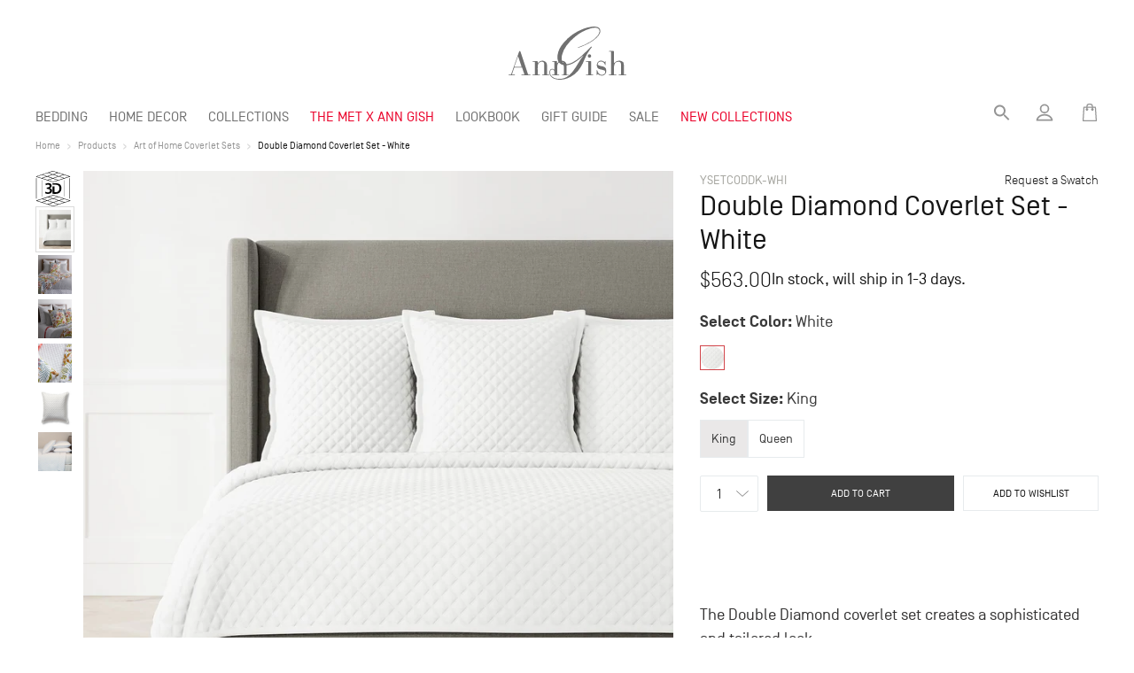

--- FILE ---
content_type: text/html; charset=utf-8
request_url: https://www.anngish.com/collections/coverlet-sets/products/double-diamond-coverlet-set-white
body_size: 42762
content:


<!doctype html>
<html class="no-js" lang="en">
<head>
<meta charset="utf-8">
  <meta http-equiv="X-UA-Compatible" content="IE=edge,chrome=1">
  <meta name="viewport" content="width=device-width,initial-scale=1">
  <meta name="theme-color" content="#3a3a3a">
 <meta name="p:domain_verify" content="1507273fae349462ce3f3b03925fe482"/>
  <meta name="viewport" content="width=device-width, initial-scale=1, maximum-scale=1">

  <link rel="preconnect" href="https://cdn.shopify.com" crossorigin>
  <link rel="preconnect" href="https://fonts.shopify.com" crossorigin>
  <link rel="preconnect" href="https://monorail-edge.shopifysvc.com"><link rel="preload" href="//www.anngish.com/cdn/shop/t/13/assets/theme.css?v=1766401427878143851767379411" as="style">
  <link rel="preload" as="font" href="//www.anngish.com/cdn/fonts/bodoni_moda/bodonimoda_n4.025af1859727a91866b3c708393a6dc972156491.woff2" type="font/woff2" crossorigin>
  <link rel="preload" as="font" href="" type="font/woff2" crossorigin>
  <link rel="preload" as="font" href="" type="font/woff2" crossorigin>
  <link rel="preload" href="//www.anngish.com/cdn/shop/t/13/assets/theme.js?v=136112092761783580631656213224" as="script">
  <link rel="preload" href="//www.anngish.com/cdn/shop/t/13/assets/lazysizes.js?v=63098554868324070131656213217" as="script"><link rel="canonical" href="https://www.anngish.com/products/double-diamond-coverlet-set-white"><link rel="shortcut icon" href="//www.anngish.com/cdn/shop/files/logo_c9e8352d-9109-450f-b2c1-6dd9c01d16b0_32x32.png?v=1617520660" type="image/png">
    <link rel="apple-touch-icon-precomposed" sizes="57x57" href="//www.anngish.com/cdn/shop/t/13/assets/apple-touch-icon-57x57.png?v=98750380382133663321656213224" />
    <link rel="apple-touch-icon-precomposed" sizes="114x114" href="//www.anngish.com/cdn/shop/t/13/assets/apple-touch-icon-114x114.png?v=55546029415391540531656213222" />
    <link rel="apple-touch-icon-precomposed" sizes="72x72" href="//www.anngish.com/cdn/shop/t/13/assets/apple-touch-icon-72x72.png?v=118663666475389629621656213223" />
    <link rel="apple-touch-icon-precomposed" sizes="144x144" href="//www.anngish.com/cdn/shop/t/13/assets/apple-touch-icon-144x144.png?v=63343671571706454121656213224" />
    <link rel="apple-touch-icon-precomposed" sizes="60x60" href="//www.anngish.com/cdn/shop/t/13/assets/apple-touch-icon-60x60.png?v=153761227661536454471656213222" />
    <link rel="apple-touch-icon-precomposed" sizes="120x120" href="//www.anngish.com/cdn/shop/t/13/assets/apple-touch-icon-120x120.png?v=121049380865646997441656213223" />
    <link rel="apple-touch-icon-precomposed" sizes="76x76" href="//www.anngish.com/cdn/shop/t/13/assets/apple-touch-icon-76x76.png?v=28233731839329598281656213218" />
    <link rel="apple-touch-icon-precomposed" sizes="152x152" href="//www.anngish.com/cdn/shop/t/13/assets/apple-touch-icon-152x152.png?v=156691366630332309341656213223" />
    <link rel="icon" type="image/png" href="//www.anngish.com/cdn/shop/t/13/assets/favicon-196x196.png?v=85510633771483044801656213222" sizes="196x196" />
    <link rel="icon" type="image/png" href="//www.anngish.com/cdn/shop/t/13/assets/favicon-96x96.png?v=79211162692432140671656213225" sizes="96x96" />
    <link rel="icon" type="image/png" href="//www.anngish.com/cdn/shop/t/13/assets/favicon-32x32.png?v=38346844189599779651656213222" sizes="32x32" />
    <link rel="icon" type="image/png" href="//www.anngish.com/cdn/shop/t/13/assets/favicon-16x16.png?v=33195922102130225891656213222" sizes="16x16" />
    <link rel="icon" type="image/png" href="//www.anngish.com/cdn/shop/t/13/assets/favicon-128.png?v=116141296412530434541656213224" sizes="128x128" />
    <meta name="msapplication-TileColor" content="#FFFFFF" />
    <meta name="msapplication-TileImage" content="//www.anngish.com/cdn/shop/t/13/assets/mstile-144x144.png?v=63343671571706454121656213222" />
    <meta name="msapplication-square70x70logo" content="//www.anngish.com/cdn/shop/t/13/assets/mstile-70x70.png?v=116141296412530434541656213225" />
    <meta name="msapplication-square150x150logo" content="//www.anngish.com/cdn/shop/t/13/assets/mstile-150x150.png?v=82433841728449071771656213223" />
    <meta name="msapplication-wide310x150logo" content="//www.anngish.com/cdn/shop/t/13/assets/mstile-310x150.png?v=64903341963741678811656213224" />
    <meta name="msapplication-square310x310logo" content="//www.anngish.com/cdn/shop/t/13/assets/mstile-310x310.png?v=100995896565748847491656213222" /><title>Double Diamond Coverlet Set - White
&ndash; Ann Gish</title>

  <!-- page_description: White diamond quilted coverlet featuring double stitching. Double Diamond is soft to the touch with a slight sheen, resembling silk. Available in King and Queen sizes, this set includes coverlet &amp; matching Euro shams. Machine washable. -->
  
  
  <!-- template: product --><meta name="description" content="White diamond quilted coverlet featuring double stitching. Double Diamond is soft to the touch with a slight sheen, resembling silk. Available in King and Queen sizes, this set includes coverlet &amp; matching Euro shams. Machine washable."><!-- /snippets/social-meta-tags.liquid -->




<meta property="og:site_name" content="Ann Gish">
<meta property="og:url" content="https://www.anngish.com/products/double-diamond-coverlet-set-white">
<meta property="og:title" content="Double Diamond Coverlet Set - White">
<meta property="og:type" content="product">
<meta property="og:description" content="White diamond quilted coverlet featuring double stitching. Double Diamond is soft to the touch with a slight sheen, resembling silk. Available in King and Queen sizes, this set includes coverlet &amp; matching Euro shams. Machine washable.">

  <meta property="og:price:amount" content="513.00">
  <meta property="og:price:currency" content="USD">

<meta property="og:image" content="http://www.anngish.com/cdn/shop/files/DoubleDiamond_SimpleShot_White_1_c4144b6b-ad7a-4adf-8a81-685fb547268e_1200x1200.jpg?v=1746059599"><meta property="og:image" content="http://www.anngish.com/cdn/shop/products/CloudForest_White_Lifestyle_1_d1b2e30f-1fbd-4756-bd37-19f4ae3b3c92_1200x1200.jpg?v=1746059599"><meta property="og:image" content="http://www.anngish.com/cdn/shop/products/CloudForest_White_Lifestyle_2_55db11eb-39db-41b7-bfa1-c5abc2d6b596_1200x1200.jpg?v=1746059599">
<meta property="og:image:secure_url" content="https://www.anngish.com/cdn/shop/files/DoubleDiamond_SimpleShot_White_1_c4144b6b-ad7a-4adf-8a81-685fb547268e_1200x1200.jpg?v=1746059599"><meta property="og:image:secure_url" content="https://www.anngish.com/cdn/shop/products/CloudForest_White_Lifestyle_1_d1b2e30f-1fbd-4756-bd37-19f4ae3b3c92_1200x1200.jpg?v=1746059599"><meta property="og:image:secure_url" content="https://www.anngish.com/cdn/shop/products/CloudForest_White_Lifestyle_2_55db11eb-39db-41b7-bfa1-c5abc2d6b596_1200x1200.jpg?v=1746059599">


<meta name="twitter:card" content="summary_large_image">
<meta name="twitter:title" content="Double Diamond Coverlet Set - White">
<meta name="twitter:description" content="White diamond quilted coverlet featuring double stitching. Double Diamond is soft to the touch with a slight sheen, resembling silk. Available in King and Queen sizes, this set includes coverlet &amp; matching Euro shams. Machine washable.">

  
<style data-shopify>
:root {
    --color-text: #3a3a3a;
    --color-text-rgb: 58, 58, 58;
    --color-body-text: #333232;
    --color-sale-text: #EA0606;
    --color-small-button-text-border: #3a3a3a;
    --color-text-field: #ffffff;
    --color-text-field-text: #000000;
    --color-text-field-text-rgb: 0, 0, 0;

    --color-btn-primary: #3a3a3a;
    --color-btn-primary-darker: #212121;
    --color-btn-themet: #EA0029;

    --color-btn-secondary: #FFF;
  
    --color-btn-primary-text: #ffffff;

    --color-blankstate: rgba(51, 50, 50, 0.35);
    --color-blankstate-border: rgba(51, 50, 50, 0.2);
    --color-blankstate-background: rgba(51, 50, 50, 0.1);

    --color-text-focus:#606060;
    --color-overlay-text-focus:#e6e6e6;
    --color-btn-primary-focus:#606060;
    --color-btn-social-focus:#d2d2d2;
    --color-small-button-text-border-focus:#606060;
    --predictive-search-focus:#f2f2f2;

    --color-body: #ffffff;
    --color-bg: #ffffff;
    --color-bg-rgb: 255, 255, 255;
    --color-bg-alt: rgba(51, 50, 50, 0.05);
    --color-bg-currency-selector: rgba(51, 50, 50, 0.2);

    --color-overlay-title-text: #ffffff;
    --color-image-overlay: #151515;
    --color-image-overlay-rgb: 21, 21, 21;--opacity-image-overlay: 0.1;--hover-overlay-opacity: 0.5;

    --color-border: #ebebeb;
    --color-border-form: #cccccc;
    --color-border-form-darker: #b3b3b3;

    --svg-select-icon: url(//www.anngish.com/cdn/shop/t/13/assets/ico-select.svg?v=79614266759887933011656213233);
    --svg-select-icon-reverse: url(//www.anngish.com/cdn/shop/t/13/assets/ico-select.svg-reverse?v=109837492175703994971767379411);
    --svg-close-icon: url(//www.anngish.com/cdn/shop/t/13/assets/ico-close.svg?v=4004805498797874291767379411);
    --slick-img-url: url(//www.anngish.com/cdn/shop/t/13/assets/ajax-loader.gif?v=41356863302472015721656213224);

    --font-weight-body--bold: 700;
    --font-weight-body--bolder: 700;

    --font-primary: SimplonNorm;
    --font-secondary: "Bauer Bodoni", serif;
    --font-stack-header: "Bodoni Moda", serif;
    --font-style-header: normal;
    --font-weight-header: 400;

    --font-stack-body: Helvetica, Arial, sans-serif;
    --font-style-body: normal;
    --font-weight-body: 400;

    --font-size-header: 26;

    --font-size-base: 12;

    --font-h1-desktop: 78;
    --font-h1-mobile: 52;
    --font-h2-desktop: 20;
    --font-h2-mobile: 18;
    --font-h3-mobile: 20;
    --font-h4-desktop: 17;
    --font-h4-mobile: 15;
    --font-h5-desktop: 15;
    --font-h5-mobile: 13;
    --font-h6-desktop: 14;
    --font-h6-mobile: 12;

    --font-mega-title-large-desktop: 39;

    --font-rich-text-large: 13;
    --font-rich-text-small: 10;

    /* Font sizes */
    --font-small-s: 9px;
    --font-small-m: 10px;
    --font-small-l: 11px;
    --font-s: 12px;
    --font-m: 14px;
    --font-l: 16px;
    --font-xl: 18px;
    --font-xxl: 20px;
    --font-title-s: 22px;
    --font-title-m: 26px;
    --font-title-l: 32px;
    --font-title-xl: 34px;

    --font-header-large: 34px;
    --font-header-large-m: 22px;
    
    @media only screen and (min-width: 750px) {
      --font-header-large-m: 29px;
    }

    
--color-video-bg: #f2f2f2;

    
    --global-color-image-loader-primary: rgba(58, 58, 58, 0.06);
    --global-color-image-loader-secondary: rgba(58, 58, 58, 0.12);
  
    --color_text_black: #151515; /* #151515 */
    --color_text_light_black: #33342F;
    --color_text_dark: #404040; /* #404040 */
    --color_text_gray: #707070; /* #707070 */
    --color_text_white: #FFFFFF;
    --color_border_gray: #E7EBED; /* #E7EBED */
    --color_bluish_gray_76: #576476; /* #576476 */
    --color_bluish_gray_81: #5C6D81; /* #5C6D81 */
    --color_icon_gray: #959595; /* #959595 */
    --color_mid_gray: #AAAAAA; /* #AAAAAA */
    --color_light_gray: #DBDBDB; /* #DBDBDB */
    --color_whiteish_gray: #F8F7F8; /* #F8F7F8 */
    
    --mobile-breakpoint-width: 1200px;
    --mobile-breakpoint-max-width: 1199px;
  }
  
    .text-black {
      color: var(--color_text_black);
    }

    .text-dark {
      color: var(--color_text_dark);
    }

    .text-gray {
      color: var(--color_text_gray);
    }

    .text-mid-gray {
      color: var(--color_mid_gray);
    }

    .text-bluish-gray {
      color: var(--color_bluish_gray_76);
    }
    .text-icon-gray {
      color: var(--color_icon_gray);
    }
    .simplon {
      font-family: SimplonNorm;
    }
    .bodoni {
      font-family: var(--font-secondary)!important;
    }

    .f-9 {
      font-size: 10px;
    }
    .f-11 {
      font-size: 12px;
    }
    .f-10 {
      font-size: 11px;
    }
    .f-12 {
      font-size: 14px;
    }
    .f-14 {
      font-size: 16px;
    }
    .f-16 {
      font-size: 18px;
    }
    .description.f-16, .description.f-16 * {
      font-size: 18px!important;
    }
    .f-18 {
      font-size: 20px;
    }
    .f-20 {
      font-size: 22px;
    }
    .f-22 {
      font-size: 24px;
    }
    .f-26 {
      font-size: 28px;
    }
    .f-28 {
      font-size: 30px;
    }
    .f-34 {
      font-size: 36px;
    }
    .f-9p {
      font-size: 10pt;
    }
    .f-11p {
      font-size: 12pt;
    }
    .f-10p {
      font-size: 11pt;
    }
    .f-12p {
      font-size: 14pt;
    }
    .f-14p {
      font-size: 16pt;
    }
    .f-16p {
      font-size: 18pt;
    }
    .f-18p {
      font-size: 20pt;
    }
    .f-20p {
      font-size: 22pt;
    }
    .f-22p {
      font-size: 24pt;
    }
    .f-26p {
      font-size: 28pt;
    }
    .f-28p {
      font-size: 30pt;
    }

    .uppercase {
      text-transform: uppercase;
    }
    .capitalize {
      text-transform: capitalize;
    }

    .fill-current {
      fill: currentColor;
    }

    .stroke-current {
      stroke: currentColor;
    }

    .bold {
      font-weight: bold;
    }

    .regular {
      font-weight: regular;
    }

    .light {
      font-weight: lighter;
    }

    .mt-100 {
      margin-top: 100px!important;
    }
    .mt-90 {
      margin-top: 90px!important;
    }
    .mt-80 {
      margin-top: 80px!important;
    }
    .mt-70 {
      margin-top: 70px!important;
    }
    .mt-60 {
      margin-top: 60px!important;
    }
    .mt-55 {
      margin-top: 55px!important;
    }
    .mt-50 {
      margin-top: 50px!important;
    }
    .mt-40 {
      margin-top: 40px!important;
    }
    .mt-30 {
      margin-top: 30px!important;
    }
    .mt-20 {
      margin-top: 20px!important;
    }
    .mt-15 {
      margin-top: 15px!important;
    }
    .mt-10 {
      margin-top: 10px!important;
    }
    .mt-0 {
      margin-top: 0px!important;
    }

    .mb-250 {
      margin-bottom: 250px!important;
    }

    .mb-200 {
      margin-bottom: 200px!important;
    }
    .mb-150 {
      margin-bottom: 150px!important;
    }
    .mb-100 {
      margin-bottom: 100px!important;
    }
    .mb-90 {
      margin-bottom: 90px!important;
    }
    .mb-80 {
      margin-bottom: 80px!important;
    }
    .mb-70 {
      margin-bottom: 70px!important;
    }
    .mb-60 {
      margin-bottom: 60px!important;
    }
    .mb-50 {
      margin-bottom: 50px!important;
    }
    .mb-40 {
      margin-bottom: 40px!important;
    }
    .mb-30 {
      margin-bottom: 30px!important;
    }
    .mb-20 {
      margin-bottom: 20px!important;
    }
    .mb-16 {
      margin-bottom: 16px!important;
    }
    .mb-14 {
      margin-bottom: 14px!important;
    }
    .mb-12 {
      margin-bottom: 12px!important;
    }
    .mb-10 {
      margin-bottom: 10px!important;
    }
    .mb-8 {
      margin-bottom: 10px!important;
    }
    .mb-0 {
      margin-bottom: 0px!important;
    }

    .mr-100 {
      margin-right: 100px!important;
    }
    .mr-90 {
      margin-right: 90px!important;
    }
    .mr-80 {
      margin-right: 80px!important;
    }
    .mr-70 {
      margin-right: 70px!important;
    }
    .mr-60 {
      margin-right: 60px!important;
    }
    .mr-50 {
      margin-right: 50px!important;
    }
    .mr-40 {
      margin-right: 40px!important;
    }
    .mr-30 {
      margin-right: 30px!important;
    }
    .mr-20 {
      margin-right: 20px!important;
    }
    .mr-10 {
      margin-right: 10px!important;
    }
    .mr-0 {
      margin-right: 0px!important;
    }

    .ml-100 {
      margin-left: 100px!important;
    }
    .ml-90 {
      margin-left: 90px!important;
    }
    .ml-80 {
      margin-left: 80px!important;
    }
    .ml-70 {
      margin-left: 70px!important;
    }
    .ml-60 {
      margin-left: 60px!important;
    }
    .ml-50 {
      margin-left: 50px!important;
    }
    .ml-40 {
      margin-left: 40px!important;
    }
    .ml-30 {
      margin-left: 30px!important;
    }
    .ml-20 {
      margin-left: 20px!important;
    }
    .ml-10 {
      margin-left: 10px!important;
    }
    .ml-0 {
      margin-left: 0px!important;
    }

    .float-left {
      float: left;
    }

    .line-through {
      text-decoration: line-through;
    }

    .faded {
      opacity: .7;
    }
    .vhidden {
      visibility: hidden;
    }

    .text-center {
      text-align: center;
    }
    
    .gap-10 {
      grid-gap: 10px;
    }
    .gap-20 {
      grid-gap: 20px;
    }
    .gap-30 {
      grid-gap: 30px;
    }
    .gap-40 {
      grid-gap: 40px;
    }
    .gap-50 {
      grid-gap: 50px;
    }
    .gap-60 {
      grid-gap: 60px;
    }

    .block {
      display: block;
    }

    .relative {
      position: relative;
    }
</style>


  

  

  
  <script>
    window.performance.mark('debut:theme_stylesheet_loaded.start');

    function onLoadStylesheet() {
      performance.mark('debut:theme_stylesheet_loaded.end');
      performance.measure('debut:theme_stylesheet_loaded', 'debut:theme_stylesheet_loaded.start', 'debut:theme_stylesheet_loaded.end');

      var url = "//www.anngish.com/cdn/shop/t/13/assets/theme.css?v=1766401427878143851767379411";
      var link = document.querySelector('link[href="' + url + '"]');
      link.loaded = true;
      link.dispatchEvent(new Event('load'));
    }
  </script>

  <link rel="stylesheet" href="//www.anngish.com/cdn/shop/t/13/assets/theme.css?v=1766401427878143851767379411" type="text/css" media="print" onload="this.media='all';onLoadStylesheet()">
  <link rel="preload" href="//www.anngish.com/cdn/shop/t/13/assets/module-styles.css?v=102679950096418519541768876482" as="style" onload="this.onload=null;this.rel='stylesheet'">

  <style>
    @font-face {
  font-family: "Bodoni Moda";
  font-weight: 400;
  font-style: normal;
  font-display: swap;
  src: url("//www.anngish.com/cdn/fonts/bodoni_moda/bodonimoda_n4.025af1859727a91866b3c708393a6dc972156491.woff2") format("woff2"),
       url("//www.anngish.com/cdn/fonts/bodoni_moda/bodonimoda_n4.aebb4417dfed0dc5ec4a330249c3862add089916.woff") format("woff");
}

    
    
    
    
    
  </style>

  <script>
    var theme = {
      breakpoints: {
        medium: 750,
        large: 990,
        widescreen: 1400
      },
      strings: {
        addToCart: "Add to cart",
        soldOut: "Sold out",
        unavailable: "Unavailable",
        regularPrice: "Regular price",
        salePrice: "Sale price",
        sale: "Sale",
        fromLowestPrice: "from [price]",
        vendor: "Vendor",
        showMore: "Show More",
        showLess: "Show Less",
        searchFor: "Search for",
        addressError: "Error looking up that address",
        addressNoResults: "No results for that address",
        addressQueryLimit: "You have exceeded the Google API usage limit. Consider upgrading to a \u003ca href=\"https:\/\/developers.google.com\/maps\/premium\/usage-limits\"\u003ePremium Plan\u003c\/a\u003e.",
        authError: "There was a problem authenticating your Google Maps account.",
        newWindow: "Opens in a new window.",
        external: "Opens external website.",
        newWindowExternal: "Opens external website in a new window.",
        removeLabel: "Remove [product]",
        update: "Update",
        quantity: "Quantity",
        discountedTotal: "Discounted total",
        regularTotal: "Regular total",
        priceColumn: "See Price column for discount details.",
        quantityMinimumMessage: "Quantity must be 1 or more",
        cartError: "There was an error while updating your cart. Please try again.",
        removedItemMessage: "Removed \u003cspan class=\"cart__removed-product-details\"\u003e([quantity]) [link]\u003c\/span\u003e from your cart.",
        unitPrice: "Unit price",
        unitPriceSeparator: "per",
        oneCartCount: "1 item",
        otherCartCount: "[count] items",
        quantityLabel: "Quantity: [count]",
        products: "Products",
        loading: "Loading",
        number_of_results: "[result_number] of [results_count]",
        number_of_results_found: "[results_count] results found",
        one_result_found: "1 result found"
      },
      moneyFormat: "${{amount}}",
      moneyFormatWithCurrency: "${{amount}} USD",
      settings: {
        predictiveSearchEnabled: true,
        predictiveSearchShowPrice: false,
        predictiveSearchShowVendor: false
      },
      stylesheet: "//www.anngish.com/cdn/shop/t/13/assets/theme.css?v=1766401427878143851767379411"
    }

    document.documentElement.className = document.documentElement.className.replace('no-js', 'js');
  </script><script src="//www.anngish.com/cdn/shop/t/13/assets/theme.js?v=136112092761783580631656213224" defer="defer"></script>
  <script src="//www.anngish.com/cdn/shop/t/13/assets/lazysizes.js?v=63098554868324070131656213217" async="async"></script>

  <script type="text/javascript">
    if (window.MSInputMethodContext && document.documentMode) {
      var scripts = document.getElementsByTagName('script')[0];
      var polyfill = document.createElement("script");
      polyfill.defer = true;
      polyfill.src = "//www.anngish.com/cdn/shop/t/13/assets/ie11CustomProperties.min.js?v=146208399201472936201656213222";

      scripts.parentNode.insertBefore(polyfill, scripts);
    }
  </script>

  <script>window.performance && window.performance.mark && window.performance.mark('shopify.content_for_header.start');</script><meta name="google-site-verification" content="OoNXt0JLUydazU9XzPi7FP66fMOFlndXYuLh-MRfMic">
<meta name="facebook-domain-verification" content="lpjdoahrcmp6bh420xdzqq2ubbjpbm">
<meta id="shopify-digital-wallet" name="shopify-digital-wallet" content="/50497028273/digital_wallets/dialog">
<link rel="alternate" type="application/json+oembed" href="https://www.anngish.com/products/double-diamond-coverlet-set-white.oembed">
<script async="async" src="/checkouts/internal/preloads.js?locale=en-US"></script>
<script id="shopify-features" type="application/json">{"accessToken":"61ccc69a9903293d49db96ed0990ec29","betas":["rich-media-storefront-analytics"],"domain":"www.anngish.com","predictiveSearch":true,"shopId":50497028273,"locale":"en"}</script>
<script>var Shopify = Shopify || {};
Shopify.shop = "anngishluxurylinens.myshopify.com";
Shopify.locale = "en";
Shopify.currency = {"active":"USD","rate":"1.0"};
Shopify.country = "US";
Shopify.theme = {"name":"anngish.com\/live","id":130531688625,"schema_name":"AnnGish","schema_version":"1.0.2","theme_store_id":null,"role":"main"};
Shopify.theme.handle = "null";
Shopify.theme.style = {"id":null,"handle":null};
Shopify.cdnHost = "www.anngish.com/cdn";
Shopify.routes = Shopify.routes || {};
Shopify.routes.root = "/";</script>
<script type="module">!function(o){(o.Shopify=o.Shopify||{}).modules=!0}(window);</script>
<script>!function(o){function n(){var o=[];function n(){o.push(Array.prototype.slice.apply(arguments))}return n.q=o,n}var t=o.Shopify=o.Shopify||{};t.loadFeatures=n(),t.autoloadFeatures=n()}(window);</script>
<script id="shop-js-analytics" type="application/json">{"pageType":"product"}</script>
<script defer="defer" async type="module" src="//www.anngish.com/cdn/shopifycloud/shop-js/modules/v2/client.init-shop-cart-sync_BN7fPSNr.en.esm.js"></script>
<script defer="defer" async type="module" src="//www.anngish.com/cdn/shopifycloud/shop-js/modules/v2/chunk.common_Cbph3Kss.esm.js"></script>
<script defer="defer" async type="module" src="//www.anngish.com/cdn/shopifycloud/shop-js/modules/v2/chunk.modal_DKumMAJ1.esm.js"></script>
<script type="module">
  await import("//www.anngish.com/cdn/shopifycloud/shop-js/modules/v2/client.init-shop-cart-sync_BN7fPSNr.en.esm.js");
await import("//www.anngish.com/cdn/shopifycloud/shop-js/modules/v2/chunk.common_Cbph3Kss.esm.js");
await import("//www.anngish.com/cdn/shopifycloud/shop-js/modules/v2/chunk.modal_DKumMAJ1.esm.js");

  window.Shopify.SignInWithShop?.initShopCartSync?.({"fedCMEnabled":true,"windoidEnabled":true});

</script>
<script>(function() {
  var isLoaded = false;
  function asyncLoad() {
    if (isLoaded) return;
    isLoaded = true;
    var urls = ["https:\/\/cdn.hextom.com\/js\/quickannouncementbar.js?shop=anngishluxurylinens.myshopify.com","https:\/\/cdn.roseperl.com\/storelocator-prod\/setting\/anngishluxurylinens-1750217532.js?shop=anngishluxurylinens.myshopify.com","https:\/\/cdn.roseperl.com\/storelocator-prod\/wtb\/anngishluxurylinens-1750217532.js?shop=anngishluxurylinens.myshopify.com","https:\/\/cdn.roseperl.com\/storelocator-prod\/stockist-form\/anngishluxurylinens-1750217533.js?shop=anngishluxurylinens.myshopify.com"];
    for (var i = 0; i < urls.length; i++) {
      var s = document.createElement('script');
      s.type = 'text/javascript';
      s.async = true;
      s.src = urls[i];
      var x = document.getElementsByTagName('script')[0];
      x.parentNode.insertBefore(s, x);
    }
  };
  if(window.attachEvent) {
    window.attachEvent('onload', asyncLoad);
  } else {
    window.addEventListener('load', asyncLoad, false);
  }
})();</script>
<script id="__st">var __st={"a":50497028273,"offset":-18000,"reqid":"40c589b7-d6f5-4954-acbd-045aa031a479-1770008734","pageurl":"www.anngish.com\/collections\/coverlet-sets\/products\/double-diamond-coverlet-set-white","u":"11bf00c2d838","p":"product","rtyp":"product","rid":7182174716081};</script>
<script>window.ShopifyPaypalV4VisibilityTracking = true;</script>
<script id="captcha-bootstrap">!function(){'use strict';const t='contact',e='account',n='new_comment',o=[[t,t],['blogs',n],['comments',n],[t,'customer']],c=[[e,'customer_login'],[e,'guest_login'],[e,'recover_customer_password'],[e,'create_customer']],r=t=>t.map((([t,e])=>`form[action*='/${t}']:not([data-nocaptcha='true']) input[name='form_type'][value='${e}']`)).join(','),a=t=>()=>t?[...document.querySelectorAll(t)].map((t=>t.form)):[];function s(){const t=[...o],e=r(t);return a(e)}const i='password',u='form_key',d=['recaptcha-v3-token','g-recaptcha-response','h-captcha-response',i],f=()=>{try{return window.sessionStorage}catch{return}},m='__shopify_v',_=t=>t.elements[u];function p(t,e,n=!1){try{const o=window.sessionStorage,c=JSON.parse(o.getItem(e)),{data:r}=function(t){const{data:e,action:n}=t;return t[m]||n?{data:e,action:n}:{data:t,action:n}}(c);for(const[e,n]of Object.entries(r))t.elements[e]&&(t.elements[e].value=n);n&&o.removeItem(e)}catch(o){console.error('form repopulation failed',{error:o})}}const l='form_type',E='cptcha';function T(t){t.dataset[E]=!0}const w=window,h=w.document,L='Shopify',v='ce_forms',y='captcha';let A=!1;((t,e)=>{const n=(g='f06e6c50-85a8-45c8-87d0-21a2b65856fe',I='https://cdn.shopify.com/shopifycloud/storefront-forms-hcaptcha/ce_storefront_forms_captcha_hcaptcha.v1.5.2.iife.js',D={infoText:'Protected by hCaptcha',privacyText:'Privacy',termsText:'Terms'},(t,e,n)=>{const o=w[L][v],c=o.bindForm;if(c)return c(t,g,e,D).then(n);var r;o.q.push([[t,g,e,D],n]),r=I,A||(h.body.append(Object.assign(h.createElement('script'),{id:'captcha-provider',async:!0,src:r})),A=!0)});var g,I,D;w[L]=w[L]||{},w[L][v]=w[L][v]||{},w[L][v].q=[],w[L][y]=w[L][y]||{},w[L][y].protect=function(t,e){n(t,void 0,e),T(t)},Object.freeze(w[L][y]),function(t,e,n,w,h,L){const[v,y,A,g]=function(t,e,n){const i=e?o:[],u=t?c:[],d=[...i,...u],f=r(d),m=r(i),_=r(d.filter((([t,e])=>n.includes(e))));return[a(f),a(m),a(_),s()]}(w,h,L),I=t=>{const e=t.target;return e instanceof HTMLFormElement?e:e&&e.form},D=t=>v().includes(t);t.addEventListener('submit',(t=>{const e=I(t);if(!e)return;const n=D(e)&&!e.dataset.hcaptchaBound&&!e.dataset.recaptchaBound,o=_(e),c=g().includes(e)&&(!o||!o.value);(n||c)&&t.preventDefault(),c&&!n&&(function(t){try{if(!f())return;!function(t){const e=f();if(!e)return;const n=_(t);if(!n)return;const o=n.value;o&&e.removeItem(o)}(t);const e=Array.from(Array(32),(()=>Math.random().toString(36)[2])).join('');!function(t,e){_(t)||t.append(Object.assign(document.createElement('input'),{type:'hidden',name:u})),t.elements[u].value=e}(t,e),function(t,e){const n=f();if(!n)return;const o=[...t.querySelectorAll(`input[type='${i}']`)].map((({name:t})=>t)),c=[...d,...o],r={};for(const[a,s]of new FormData(t).entries())c.includes(a)||(r[a]=s);n.setItem(e,JSON.stringify({[m]:1,action:t.action,data:r}))}(t,e)}catch(e){console.error('failed to persist form',e)}}(e),e.submit())}));const S=(t,e)=>{t&&!t.dataset[E]&&(n(t,e.some((e=>e===t))),T(t))};for(const o of['focusin','change'])t.addEventListener(o,(t=>{const e=I(t);D(e)&&S(e,y())}));const B=e.get('form_key'),M=e.get(l),P=B&&M;t.addEventListener('DOMContentLoaded',(()=>{const t=y();if(P)for(const e of t)e.elements[l].value===M&&p(e,B);[...new Set([...A(),...v().filter((t=>'true'===t.dataset.shopifyCaptcha))])].forEach((e=>S(e,t)))}))}(h,new URLSearchParams(w.location.search),n,t,e,['guest_login'])})(!0,!0)}();</script>
<script integrity="sha256-4kQ18oKyAcykRKYeNunJcIwy7WH5gtpwJnB7kiuLZ1E=" data-source-attribution="shopify.loadfeatures" defer="defer" src="//www.anngish.com/cdn/shopifycloud/storefront/assets/storefront/load_feature-a0a9edcb.js" crossorigin="anonymous"></script>
<script data-source-attribution="shopify.dynamic_checkout.dynamic.init">var Shopify=Shopify||{};Shopify.PaymentButton=Shopify.PaymentButton||{isStorefrontPortableWallets:!0,init:function(){window.Shopify.PaymentButton.init=function(){};var t=document.createElement("script");t.src="https://www.anngish.com/cdn/shopifycloud/portable-wallets/latest/portable-wallets.en.js",t.type="module",document.head.appendChild(t)}};
</script>
<script data-source-attribution="shopify.dynamic_checkout.buyer_consent">
  function portableWalletsHideBuyerConsent(e){var t=document.getElementById("shopify-buyer-consent"),n=document.getElementById("shopify-subscription-policy-button");t&&n&&(t.classList.add("hidden"),t.setAttribute("aria-hidden","true"),n.removeEventListener("click",e))}function portableWalletsShowBuyerConsent(e){var t=document.getElementById("shopify-buyer-consent"),n=document.getElementById("shopify-subscription-policy-button");t&&n&&(t.classList.remove("hidden"),t.removeAttribute("aria-hidden"),n.addEventListener("click",e))}window.Shopify?.PaymentButton&&(window.Shopify.PaymentButton.hideBuyerConsent=portableWalletsHideBuyerConsent,window.Shopify.PaymentButton.showBuyerConsent=portableWalletsShowBuyerConsent);
</script>
<script data-source-attribution="shopify.dynamic_checkout.cart.bootstrap">document.addEventListener("DOMContentLoaded",(function(){function t(){return document.querySelector("shopify-accelerated-checkout-cart, shopify-accelerated-checkout")}if(t())Shopify.PaymentButton.init();else{new MutationObserver((function(e,n){t()&&(Shopify.PaymentButton.init(),n.disconnect())})).observe(document.body,{childList:!0,subtree:!0})}}));
</script>
<link id="shopify-accelerated-checkout-styles" rel="stylesheet" media="screen" href="https://www.anngish.com/cdn/shopifycloud/portable-wallets/latest/accelerated-checkout-backwards-compat.css" crossorigin="anonymous">
<style id="shopify-accelerated-checkout-cart">
        #shopify-buyer-consent {
  margin-top: 1em;
  display: inline-block;
  width: 100%;
}

#shopify-buyer-consent.hidden {
  display: none;
}

#shopify-subscription-policy-button {
  background: none;
  border: none;
  padding: 0;
  text-decoration: underline;
  font-size: inherit;
  cursor: pointer;
}

#shopify-subscription-policy-button::before {
  box-shadow: none;
}

      </style>
<script id="sections-script" data-sections="product-template" defer="defer" src="//www.anngish.com/cdn/shop/t/13/compiled_assets/scripts.js?v=30211"></script>
<script>window.performance && window.performance.mark && window.performance.mark('shopify.content_for_header.end');</script>
<script id="wishlist-script" defer src="//www.anngish.com/cdn/shop/t/13/assets/wishlist-core.js?v=90216348383736061781656213217" ></script>
<script>
  document.querySelector('#wishlist-script').onload = function () {
    const customerEmail = "";
    const myShopifyDomain = "anngishluxurylinens.myshopify.com";
    window.addEventListener(
      "wishlist-script-loaded",
      initWishlistGenie(customerEmail, myShopifyDomain)
    );
  }
</script>
<script>
    var appEnvironment = 'storelocator-prod';
    var shopHash = '3f76a2bceefd7991b302a2ad9c2652f0';
</script>

<script>
    
    
    SCASLShopifyProduct = {id:7182174716081,handle:'double-diamond-coverlet-set-white',title:"Double Diamond Coverlet Set - White",variants: [{"id":41646750007473,"title":"White \/ King","option1":"White","option2":"King","option3":null,"sku":"YSETCODDK-WHI","requires_shipping":true,"taxable":true,"featured_image":{"id":32200744337585,"product_id":7182174716081,"position":5,"created_at":"2022-06-10T03:35:27-04:00","updated_at":"2025-04-30T20:33:19-04:00","alt":null,"width":3000,"height":3000,"src":"\/\/www.anngish.com\/cdn\/shop\/products\/DoubleDiamond_Silo_YSETCODD-WHI.jpg?v=1746059599","variant_ids":[41646750007473,41646750040241]},"available":true,"name":"Double Diamond Coverlet Set - White - White \/ King","public_title":"White \/ King","options":["White","King"],"price":56300,"weight":0,"compare_at_price":null,"inventory_management":"shopify","barcode":"761490061345","featured_media":{"alt":null,"id":24547633430705,"position":5,"preview_image":{"aspect_ratio":1.0,"height":3000,"width":3000,"src":"\/\/www.anngish.com\/cdn\/shop\/products\/DoubleDiamond_Silo_YSETCODD-WHI.jpg?v=1746059599"}},"requires_selling_plan":false,"selling_plan_allocations":[],"quantity_rule":{"min":1,"max":null,"increment":1}},{"id":41646750040241,"title":"White \/ Queen","option1":"White","option2":"Queen","option3":null,"sku":"YSETCODDQ-WHI","requires_shipping":true,"taxable":true,"featured_image":{"id":32200744337585,"product_id":7182174716081,"position":5,"created_at":"2022-06-10T03:35:27-04:00","updated_at":"2025-04-30T20:33:19-04:00","alt":null,"width":3000,"height":3000,"src":"\/\/www.anngish.com\/cdn\/shop\/products\/DoubleDiamond_Silo_YSETCODD-WHI.jpg?v=1746059599","variant_ids":[41646750007473,41646750040241]},"available":true,"name":"Double Diamond Coverlet Set - White - White \/ Queen","public_title":"White \/ Queen","options":["White","Queen"],"price":51300,"weight":0,"compare_at_price":null,"inventory_management":"shopify","barcode":"761490061352","featured_media":{"alt":null,"id":24547633430705,"position":5,"preview_image":{"aspect_ratio":1.0,"height":3000,"width":3000,"src":"\/\/www.anngish.com\/cdn\/shop\/products\/DoubleDiamond_Silo_YSETCODD-WHI.jpg?v=1746059599"}},"requires_selling_plan":false,"selling_plan_allocations":[],"quantity_rule":{"min":1,"max":null,"increment":1}}],tags: ["art of home","BFCM","BFCMWarmth","col:art of home","col:art of home\/coverlet sets","col:coverlet sets","col:Double Diamond","ColorWhiteIvory","coverlet sets - art of home","CoverletsTransitional","ft:Machine Washable","Klaviyo 4.5.23","pb:coverlet sets - art of home","StyleContemporary","StyleTraditional"],collections: [{"id":245451292849,"handle":"collection-art-of-home","title":"Art of Home","updated_at":"2026-02-01T07:08:40-05:00","body_html":"\u003cp\u003e\u003cspan\u003eThe Art of Home is designed for today’s lifestyle. With most of the collection totally washable, the Art of Home collection provides high design and high quality at an affordable price. Easy-to-layer coverlet sets and duvet sets make choosing an ensemble a simple, fun experience.\u003c\/span\u003e\u003c\/p\u003e","published_at":"2021-02-03T18:57:04-05:00","sort_order":"manual","template_suffix":"curation","disjunctive":true,"rules":[{"column":"tag","relation":"equals","condition":"art of home"},{"column":"tag","relation":"equals","condition":"col:art of home"}],"published_scope":"web","image":{"created_at":"2021-03-01T05:11:10-05:00","alt":null,"width":1000,"height":622,"src":"\/\/www.anngish.com\/cdn\/shop\/collections\/Col_image_41a54c80-35b6-46ae-b7d5-ec9b867d3b66.jpg?v=1614593470"}},{"id":260804247729,"handle":"coverlet-sets","title":"Art of Home Coverlet Sets","updated_at":"2026-02-01T07:08:40-05:00","body_html":"","published_at":"2021-02-28T18:39:06-05:00","sort_order":"best-selling","template_suffix":"","disjunctive":true,"rules":[{"column":"tag","relation":"equals","condition":"col:coverlet sets"},{"column":"tag","relation":"equals","condition":"pb:coverlet sets - art of home"}],"published_scope":"global","image":{"created_at":"2021-03-01T04:54:29-05:00","alt":"","width":1000,"height":622,"src":"\/\/www.anngish.com\/cdn\/shop\/collections\/Col_image_7f5b4f3c-e254-4b89-975e-fa65be39a7f5.jpg?v=1614619709"}},{"id":333712851121,"handle":"art-of-home-coverlet-sets","updated_at":"2026-02-01T07:08:40-05:00","published_at":"2025-04-16T21:21:15-04:00","sort_order":"manual","template_suffix":"","published_scope":"global","title":"Art of Home Coverlet Sets","body_html":"\u003cp\u003e\u003cspan\u003eOur luxury coverlet sets are 100% machine washable, and include matching euros shams. They are a perfect base for any of our decorative pillow and throws, or a coordinating duvet set. Our designer quilts create the perfect foundation for bed accents.\u003c\/span\u003e\u003c\/p\u003e"},{"id":294059475121,"handle":"best-selling-collection","title":"Best selling products","updated_at":"2026-02-01T07:08:40-05:00","body_html":null,"published_at":"2023-11-13T07:45:09-05:00","sort_order":"best-selling","template_suffix":null,"disjunctive":false,"rules":[{"column":"variant_price","relation":"greater_than","condition":"0"}],"published_scope":"web"},{"id":289980383409,"handle":"bfcm","title":"BFCM","updated_at":"2026-02-01T07:08:40-05:00","body_html":"","published_at":"2022-11-03T17:01:09-04:00","sort_order":"best-selling","template_suffix":"","disjunctive":true,"rules":[{"column":"tag","relation":"equals","condition":"BFCM"}],"published_scope":"global"},{"id":294039781553,"handle":"by-color","title":"BY COLOR","updated_at":"2026-02-01T07:08:40-05:00","body_html":"","published_at":"2023-11-12T15:03:59-05:00","sort_order":"best-selling","template_suffix":"","disjunctive":true,"rules":[{"column":"tag","relation":"equals","condition":"ColorBlue"},{"column":"tag","relation":"equals","condition":"ColorWhiteIvory"},{"column":"tag","relation":"equals","condition":"ColorGreyCharcoal"},{"column":"tag","relation":"equals","condition":"ColorNeutrals"},{"column":"tag","relation":"equals","condition":"ColorBrights"}],"published_scope":"global"},{"id":294039716017,"handle":"by-style","title":"BY STYLE","updated_at":"2026-02-01T07:08:40-05:00","body_html":"","published_at":"2023-11-12T15:00:40-05:00","sort_order":"best-selling","template_suffix":"","disjunctive":true,"rules":[{"column":"tag","relation":"equals","condition":"StyleTransitional"},{"column":"tag","relation":"equals","condition":"StyleTraditional"},{"column":"tag","relation":"equals","condition":"StyleCasual"},{"column":"tag","relation":"equals","condition":"CoastalStyles"},{"column":"tag","relation":"equals","condition":"StyleLuxe"}],"published_scope":"global"},{"id":308389249201,"handle":"cloud-forest-looks","updated_at":"2026-01-31T07:07:37-05:00","published_at":"2024-04-30T15:02:02-04:00","sort_order":"manual","template_suffix":"","published_scope":"global","title":"Cloud Forest Looks","body_html":""},{"id":294059933873,"handle":"contemporary","title":"Contemporary","updated_at":"2026-02-01T07:08:40-05:00","body_html":"\u003cstyle type=\"text\/css\" data-mce-fragment=\"1\"\u003e\u003c!--\ntd {border: 1px solid #cccccc;}br {mso-data-placement:same-cell;}\n--\u003e\u003c\/style\u003e\n\u003cp\u003e\u003cspan data-sheets-value=\"{\u0026quot;1\u0026quot;:2,\u0026quot;2\u0026quot;:\u0026quot;Our contemporary designs mix form and function while showcasing a sophisticated, modern aesthetic.  Enjoy these luxury pillows, throws, coverlets, and duvets with the confidence that they will elevate your home's look.                From our show-stopping Clio jacquard to our embroidered Calabar, our contemporary l designs are a cultivated curation of our superb bedding pieces.\u0026quot;}\" data-sheets-userformat='{\"2\":4609,\"3\":{\"1\":0},\"12\":0,\"15\":\"Montserrat\"}' data-mce-fragment=\"1\"\u003eOur contemporary designs mix form and function while showcasing a sophisticated, modern aesthetic. Enjoy these luxury pillows, throws, coverlets, and duvets with the confidence that they will elevate your home's look. \u003c\/span\u003e\u003c\/p\u003e\n\u003cp\u003e\u003cspan data-sheets-value=\"{\u0026quot;1\u0026quot;:2,\u0026quot;2\u0026quot;:\u0026quot;Our contemporary designs mix form and function while showcasing a sophisticated, modern aesthetic.  Enjoy these luxury pillows, throws, coverlets, and duvets with the confidence that they will elevate your home's look.                From our show-stopping Clio jacquard to our embroidered Calabar, our contemporary l designs are a cultivated curation of our superb bedding pieces.\u0026quot;}\" data-sheets-userformat='{\"2\":4609,\"3\":{\"1\":0},\"12\":0,\"15\":\"Montserrat\"}' data-mce-fragment=\"1\"\u003eFrom our show-stopping Clio jacquard to our embroidered Calabar, our contemporary l designs are a cultivated curation of our superb bedding pieces.\u003c\/span\u003e\u003c\/p\u003e","published_at":"2023-11-13T08:35:19-05:00","sort_order":"created-desc","template_suffix":"","disjunctive":true,"rules":[{"column":"tag","relation":"equals","condition":"StyleContemporary"}],"published_scope":"global"},{"id":290086879409,"handle":"give-the-gift-of-luxury","title":"Give the Gift of Luxury","updated_at":"2026-02-01T07:08:40-05:00","body_html":"","published_at":"2022-11-11T15:18:54-05:00","sort_order":"best-selling","template_suffix":"","disjunctive":false,"rules":[{"column":"tag","relation":"equals","condition":"BFCM"}],"published_scope":"global"},{"id":290086125745,"handle":"holiday-gift-guide","title":"Holiday Gift Guide","updated_at":"2026-02-01T07:08:40-05:00","body_html":"","published_at":"2022-11-11T13:52:57-05:00","sort_order":"manual","template_suffix":"holiday-gifts","disjunctive":true,"rules":[{"column":"tag","relation":"equals","condition":"BFCM"},{"column":"tag","relation":"equals","condition":"giftcard"}],"published_scope":"global"},{"id":291715842225,"handle":"isla-ensembles","title":"Isla Looks","updated_at":"2026-01-31T07:07:37-05:00","body_html":"","published_at":"2023-04-05T12:11:38-04:00","sort_order":"manual","template_suffix":"","disjunctive":false,"rules":[{"column":"tag","relation":"equals","condition":"Klaviyo 4.5.23"}],"published_scope":"global"},{"id":294059442353,"handle":"new-collection","title":"New products","updated_at":"2026-02-01T07:08:40-05:00","body_html":null,"published_at":"2023-11-13T07:45:09-05:00","sort_order":"created-desc","template_suffix":null,"disjunctive":false,"rules":[{"column":"variant_price","relation":"greater_than","condition":"0"}],"published_scope":"web"},{"id":318464491697,"handle":"non-sale","title":"Non-Sale","updated_at":"2026-02-01T07:08:40-05:00","body_html":"","published_at":"2024-09-02T13:53:47-04:00","sort_order":"manual","template_suffix":"","disjunctive":false,"rules":[{"column":"is_price_reduced","relation":"is_not_set","condition":""}],"published_scope":"global"},{"id":280990023857,"handle":"the-art-of-home","title":"The Art of Home","updated_at":"2026-02-01T07:08:40-05:00","body_html":"\u003cmeta charset=\"UTF-8\"\u003e\u003cspan data-mce-fragment=\"1\"\u003eThe Art of Home is designed for today’s lifestyle. With most of the collection totally washable, the Art of Home collection provides high design and high quality at an affordable price. Easy-to-layer coverlet sets and duvet sets make choosing an ensemble a simple, fun experience.\u003c\/span\u003e","published_at":"2021-10-28T11:45:58-04:00","sort_order":"price-desc","template_suffix":"","disjunctive":false,"rules":[{"column":"tag","relation":"equals","condition":"art of home"}],"published_scope":"web"},{"id":292217520305,"handle":"the-complete-art-of-home-collection","title":"The Complete Art of Home Collection","updated_at":"2026-02-01T07:08:40-05:00","body_html":"","published_at":"2023-06-12T09:15:04-04:00","sort_order":"manual","template_suffix":"","disjunctive":false,"rules":[{"column":"tag","relation":"equals","condition":"art of home"}],"published_scope":"global","image":{"created_at":"2023-09-26T12:21:56-04:00","alt":null,"width":3000,"height":1865,"src":"\/\/www.anngish.com\/cdn\/shop\/collections\/Collections_AOH.jpg?v=1695745316"}},{"id":290086060209,"handle":"the-luxury-of-ease","title":"The Luxury of Ease","updated_at":"2026-02-01T07:08:40-05:00","body_html":"Warmth - Give our gently weighted quilts","published_at":"2022-11-11T13:51:49-05:00","sort_order":"manual","template_suffix":"","disjunctive":true,"rules":[{"column":"tag","relation":"equals","condition":"BFCMWarmth"},{"column":"tag","relation":"equals","condition":"giftcard"},{"column":"tag","relation":"equals","condition":"BFCMEase"}],"published_scope":"global"},{"id":260856185009,"handle":"traditional","title":"Traditional","updated_at":"2026-01-31T07:07:37-05:00","body_html":"\u003cstyle type=\"text\/css\" data-mce-fragment=\"1\"\u003e\u003c!--\ntd {border: 1px solid #cccccc;}br {mso-data-placement:same-cell;}\n--\u003e\u003c\/style\u003e\n\u003cp\u003e\u003cspan data-sheets-value='{\"1\":2,\"2\":\"Our traditional designs are sophisticated takes on classic patterns, textures and color palettes. Enjoy these luxury pillows, throws, coverlets, and duvets with the confidence that they will outlast any trend.             From our classic Jardin Fleur jacquard to our embroidered Diamond Dust, our traditional designs are a cultivated curation of our superb bedding pieces.\"}' data-sheets-userformat='{\"2\":4609,\"3\":{\"1\":0},\"12\":0,\"15\":\"Montserrat\"}' data-mce-fragment=\"1\"\u003eOur traditional designs are sophisticated takes on classic patterns, textures and color palettes. Enjoy these luxury pillows, throws, coverlets, and duvets with the confidence that they will outlast any trend. \u003c\/span\u003e\u003c\/p\u003e\n\u003cp\u003e\u003cspan data-sheets-value='{\"1\":2,\"2\":\"Our traditional designs are sophisticated takes on classic patterns, textures and color palettes. Enjoy these luxury pillows, throws, coverlets, and duvets with the confidence that they will outlast any trend.             From our classic Jardin Fleur jacquard to our embroidered Diamond Dust, our traditional designs are a cultivated curation of our superb bedding pieces.\"}' data-sheets-userformat='{\"2\":4609,\"3\":{\"1\":0},\"12\":0,\"15\":\"Montserrat\"}' data-mce-fragment=\"1\"\u003eFrom our classic Jardin Fleur jacquard to our embroidered Diamond Dust, our traditional designs are a cultivated curation of our superb bedding pieces.\u003c\/span\u003e\u003c\/p\u003e","published_at":"2021-03-01T09:19:53-05:00","sort_order":"manual","template_suffix":"","disjunctive":true,"rules":[{"column":"tag","relation":"equals","condition":"StyleTraditional"}],"published_scope":"global"},{"id":294476316849,"handle":"transitional-coverlets","title":"Transitional Coverlets","updated_at":"2026-02-01T07:08:40-05:00","body_html":"","published_at":"2023-11-15T18:03:43-05:00","sort_order":"best-selling","template_suffix":"","disjunctive":false,"rules":[{"column":"tag","relation":"equals","condition":"CoverletsTransitional"}],"published_scope":"global"},{"id":260874436785,"handle":"luxury-coverlet-sets","title":"Type Coverlet Sets","updated_at":"2026-02-01T07:08:40-05:00","body_html":"\u003cp\u003eOur luxury coverlet sets are 100% machine washable, and include matching euros shams. They are a perfect base for any of our decorative pillow and throws, or a coordinating duvet set. Our designer quilts create the perfect foundation for bed accents.\u003c\/p\u003e","published_at":"2021-03-01T13:00:00-05:00","sort_order":"alpha-asc","template_suffix":"","disjunctive":false,"rules":[{"column":"tag","relation":"equals","condition":"pb:coverlet sets - art of home"}],"published_scope":"global","image":{"created_at":"2021-03-01T12:59:59-05:00","alt":"Coverlet Sets","width":1000,"height":622,"src":"\/\/www.anngish.com\/cdn\/shop\/collections\/3-CoverletSets.jpg?v=1614621599"}},{"id":245451882673,"handle":"luxury-coverlets","title":"Type Coverlets","updated_at":"2026-02-01T07:08:40-05:00","body_html":"\u003cp\u003eOur luxury coverlets and coverlet sets feature quilting or padding, adding comfort and weight to your bed.  Coverlets can be layered with duvets or used along to create your own look and style.  Our designs rely on elegance that is easy and pleasurable to live with, achieved through a marriage of form and function. It is luxury created for and to be enjoyed by the senses. \u003cbr\u003e\u003c\/p\u003e\n\u003cp\u003eWe offer luxury coverlets in fabrics ranging from 100% linen to rich linen\/cotton blends and 100% silk. There are over 30 designs, including matelassé, quilting, solids, textures and styles inspired by art from our new The Met x Ann Gish Collection.\u003c\/p\u003e\n\u003cp\u003e\u003cmeta charset=\"utf-8\"\u003eIf you need any assistance selecting the right items for your bed, please contact us.\u003c\/p\u003e","published_at":"2021-02-03T18:57:15-05:00","sort_order":"manual","template_suffix":"","disjunctive":true,"rules":[{"column":"tag","relation":"equals","condition":"pb:coverlets"},{"column":"tag","relation":"equals","condition":"pb:coverlet sets - art of home"}],"published_scope":"web","image":{"created_at":"2021-02-19T11:10:46-05:00","alt":"Luxury Coverlets and Quilts","width":1000,"height":622,"src":"\/\/www.anngish.com\/cdn\/shop\/collections\/Col_image_853c539b-409b-4d4f-918b-8a95039df002.jpg?v=1650517484"}},{"id":294040502449,"handle":"white-ivories","title":"White \u0026 Ivories","updated_at":"2026-02-01T07:08:40-05:00","body_html":"","published_at":"2023-11-12T15:44:39-05:00","sort_order":"created-desc","template_suffix":"","disjunctive":true,"rules":[{"column":"tag","relation":"equals","condition":"ColorWhiteIvory"}],"published_scope":"global"},{"id":326485868721,"handle":"winter-whites","updated_at":"2026-02-01T07:08:40-05:00","published_at":"2025-01-06T06:48:45-05:00","sort_order":"manual","template_suffix":"","published_scope":"global","title":"Winter Whites","body_html":"\u003cp\u003eBundle up and indulge in our Winter Whites collection.\u003c\/p\u003e","image":{"created_at":"2025-01-06T06:48:44-05:00","alt":null,"width":4428,"height":5535,"src":"\/\/www.anngish.com\/cdn\/shop\/collections\/Lead_Image_v1_5349d4d4-7f79-46a9-a4a6-cccf79ca0fc5.jpg?v=1736164124"}}],vendor: "Ann Gish",};
</script>

<!-- BEGIN app block: shopify://apps/klaviyo-email-marketing-sms/blocks/klaviyo-onsite-embed/2632fe16-c075-4321-a88b-50b567f42507 -->












  <script async src="https://static.klaviyo.com/onsite/js/XBJUfB/klaviyo.js?company_id=XBJUfB"></script>
  <script>!function(){if(!window.klaviyo){window._klOnsite=window._klOnsite||[];try{window.klaviyo=new Proxy({},{get:function(n,i){return"push"===i?function(){var n;(n=window._klOnsite).push.apply(n,arguments)}:function(){for(var n=arguments.length,o=new Array(n),w=0;w<n;w++)o[w]=arguments[w];var t="function"==typeof o[o.length-1]?o.pop():void 0,e=new Promise((function(n){window._klOnsite.push([i].concat(o,[function(i){t&&t(i),n(i)}]))}));return e}}})}catch(n){window.klaviyo=window.klaviyo||[],window.klaviyo.push=function(){var n;(n=window._klOnsite).push.apply(n,arguments)}}}}();</script>

  
    <script id="viewed_product">
      if (item == null) {
        var _learnq = _learnq || [];

        var MetafieldReviews = null
        var MetafieldYotpoRating = null
        var MetafieldYotpoCount = null
        var MetafieldLooxRating = null
        var MetafieldLooxCount = null
        var okendoProduct = null
        var okendoProductReviewCount = null
        var okendoProductReviewAverageValue = null
        try {
          // The following fields are used for Customer Hub recently viewed in order to add reviews.
          // This information is not part of __kla_viewed. Instead, it is part of __kla_viewed_reviewed_items
          MetafieldReviews = {};
          MetafieldYotpoRating = null
          MetafieldYotpoCount = null
          MetafieldLooxRating = null
          MetafieldLooxCount = null

          okendoProduct = null
          // If the okendo metafield is not legacy, it will error, which then requires the new json formatted data
          if (okendoProduct && 'error' in okendoProduct) {
            okendoProduct = null
          }
          okendoProductReviewCount = okendoProduct ? okendoProduct.reviewCount : null
          okendoProductReviewAverageValue = okendoProduct ? okendoProduct.reviewAverageValue : null
        } catch (error) {
          console.error('Error in Klaviyo onsite reviews tracking:', error);
        }

        var item = {
          Name: "Double Diamond Coverlet Set - White",
          ProductID: 7182174716081,
          Categories: ["Art of Home","Art of Home Coverlet Sets","Art of Home Coverlet Sets","Best selling products","BFCM","BY COLOR","BY STYLE","Cloud Forest Looks","Contemporary","Give the Gift of Luxury","Holiday Gift Guide","Isla Looks","New products","Non-Sale","The Art of Home","The Complete Art of Home Collection","The Luxury of Ease","Traditional","Transitional Coverlets","Type Coverlet Sets","Type Coverlets","White \u0026 Ivories","Winter Whites"],
          ImageURL: "https://www.anngish.com/cdn/shop/files/DoubleDiamond_SimpleShot_White_1_c4144b6b-ad7a-4adf-8a81-685fb547268e_grande.jpg?v=1746059599",
          URL: "https://www.anngish.com/products/double-diamond-coverlet-set-white",
          Brand: "Ann Gish",
          Price: "$513.00",
          Value: "513.00",
          CompareAtPrice: "$0.00"
        };
        _learnq.push(['track', 'Viewed Product', item]);
        _learnq.push(['trackViewedItem', {
          Title: item.Name,
          ItemId: item.ProductID,
          Categories: item.Categories,
          ImageUrl: item.ImageURL,
          Url: item.URL,
          Metadata: {
            Brand: item.Brand,
            Price: item.Price,
            Value: item.Value,
            CompareAtPrice: item.CompareAtPrice
          },
          metafields:{
            reviews: MetafieldReviews,
            yotpo:{
              rating: MetafieldYotpoRating,
              count: MetafieldYotpoCount,
            },
            loox:{
              rating: MetafieldLooxRating,
              count: MetafieldLooxCount,
            },
            okendo: {
              rating: okendoProductReviewAverageValue,
              count: okendoProductReviewCount,
            }
          }
        }]);
      }
    </script>
  




  <script>
    window.klaviyoReviewsProductDesignMode = false
  </script>







<!-- END app block --><script src="https://cdn.shopify.com/extensions/019bc2d0-0f91-74d4-a43b-076b6407206d/quick-announcement-bar-prod-97/assets/quickannouncementbar.js" type="text/javascript" defer="defer"></script>
<script src="https://cdn.shopify.com/extensions/4d5a2c47-c9fc-4724-a26e-14d501c856c6/attrac-6/assets/attrac-embed-bars.js" type="text/javascript" defer="defer"></script>
<link href="https://monorail-edge.shopifysvc.com" rel="dns-prefetch">
<script>(function(){if ("sendBeacon" in navigator && "performance" in window) {try {var session_token_from_headers = performance.getEntriesByType('navigation')[0].serverTiming.find(x => x.name == '_s').description;} catch {var session_token_from_headers = undefined;}var session_cookie_matches = document.cookie.match(/_shopify_s=([^;]*)/);var session_token_from_cookie = session_cookie_matches && session_cookie_matches.length === 2 ? session_cookie_matches[1] : "";var session_token = session_token_from_headers || session_token_from_cookie || "";function handle_abandonment_event(e) {var entries = performance.getEntries().filter(function(entry) {return /monorail-edge.shopifysvc.com/.test(entry.name);});if (!window.abandonment_tracked && entries.length === 0) {window.abandonment_tracked = true;var currentMs = Date.now();var navigation_start = performance.timing.navigationStart;var payload = {shop_id: 50497028273,url: window.location.href,navigation_start,duration: currentMs - navigation_start,session_token,page_type: "product"};window.navigator.sendBeacon("https://monorail-edge.shopifysvc.com/v1/produce", JSON.stringify({schema_id: "online_store_buyer_site_abandonment/1.1",payload: payload,metadata: {event_created_at_ms: currentMs,event_sent_at_ms: currentMs}}));}}window.addEventListener('pagehide', handle_abandonment_event);}}());</script>
<script id="web-pixels-manager-setup">(function e(e,d,r,n,o){if(void 0===o&&(o={}),!Boolean(null===(a=null===(i=window.Shopify)||void 0===i?void 0:i.analytics)||void 0===a?void 0:a.replayQueue)){var i,a;window.Shopify=window.Shopify||{};var t=window.Shopify;t.analytics=t.analytics||{};var s=t.analytics;s.replayQueue=[],s.publish=function(e,d,r){return s.replayQueue.push([e,d,r]),!0};try{self.performance.mark("wpm:start")}catch(e){}var l=function(){var e={modern:/Edge?\/(1{2}[4-9]|1[2-9]\d|[2-9]\d{2}|\d{4,})\.\d+(\.\d+|)|Firefox\/(1{2}[4-9]|1[2-9]\d|[2-9]\d{2}|\d{4,})\.\d+(\.\d+|)|Chrom(ium|e)\/(9{2}|\d{3,})\.\d+(\.\d+|)|(Maci|X1{2}).+ Version\/(15\.\d+|(1[6-9]|[2-9]\d|\d{3,})\.\d+)([,.]\d+|)( \(\w+\)|)( Mobile\/\w+|) Safari\/|Chrome.+OPR\/(9{2}|\d{3,})\.\d+\.\d+|(CPU[ +]OS|iPhone[ +]OS|CPU[ +]iPhone|CPU IPhone OS|CPU iPad OS)[ +]+(15[._]\d+|(1[6-9]|[2-9]\d|\d{3,})[._]\d+)([._]\d+|)|Android:?[ /-](13[3-9]|1[4-9]\d|[2-9]\d{2}|\d{4,})(\.\d+|)(\.\d+|)|Android.+Firefox\/(13[5-9]|1[4-9]\d|[2-9]\d{2}|\d{4,})\.\d+(\.\d+|)|Android.+Chrom(ium|e)\/(13[3-9]|1[4-9]\d|[2-9]\d{2}|\d{4,})\.\d+(\.\d+|)|SamsungBrowser\/([2-9]\d|\d{3,})\.\d+/,legacy:/Edge?\/(1[6-9]|[2-9]\d|\d{3,})\.\d+(\.\d+|)|Firefox\/(5[4-9]|[6-9]\d|\d{3,})\.\d+(\.\d+|)|Chrom(ium|e)\/(5[1-9]|[6-9]\d|\d{3,})\.\d+(\.\d+|)([\d.]+$|.*Safari\/(?![\d.]+ Edge\/[\d.]+$))|(Maci|X1{2}).+ Version\/(10\.\d+|(1[1-9]|[2-9]\d|\d{3,})\.\d+)([,.]\d+|)( \(\w+\)|)( Mobile\/\w+|) Safari\/|Chrome.+OPR\/(3[89]|[4-9]\d|\d{3,})\.\d+\.\d+|(CPU[ +]OS|iPhone[ +]OS|CPU[ +]iPhone|CPU IPhone OS|CPU iPad OS)[ +]+(10[._]\d+|(1[1-9]|[2-9]\d|\d{3,})[._]\d+)([._]\d+|)|Android:?[ /-](13[3-9]|1[4-9]\d|[2-9]\d{2}|\d{4,})(\.\d+|)(\.\d+|)|Mobile Safari.+OPR\/([89]\d|\d{3,})\.\d+\.\d+|Android.+Firefox\/(13[5-9]|1[4-9]\d|[2-9]\d{2}|\d{4,})\.\d+(\.\d+|)|Android.+Chrom(ium|e)\/(13[3-9]|1[4-9]\d|[2-9]\d{2}|\d{4,})\.\d+(\.\d+|)|Android.+(UC? ?Browser|UCWEB|U3)[ /]?(15\.([5-9]|\d{2,})|(1[6-9]|[2-9]\d|\d{3,})\.\d+)\.\d+|SamsungBrowser\/(5\.\d+|([6-9]|\d{2,})\.\d+)|Android.+MQ{2}Browser\/(14(\.(9|\d{2,})|)|(1[5-9]|[2-9]\d|\d{3,})(\.\d+|))(\.\d+|)|K[Aa][Ii]OS\/(3\.\d+|([4-9]|\d{2,})\.\d+)(\.\d+|)/},d=e.modern,r=e.legacy,n=navigator.userAgent;return n.match(d)?"modern":n.match(r)?"legacy":"unknown"}(),u="modern"===l?"modern":"legacy",c=(null!=n?n:{modern:"",legacy:""})[u],f=function(e){return[e.baseUrl,"/wpm","/b",e.hashVersion,"modern"===e.buildTarget?"m":"l",".js"].join("")}({baseUrl:d,hashVersion:r,buildTarget:u}),m=function(e){var d=e.version,r=e.bundleTarget,n=e.surface,o=e.pageUrl,i=e.monorailEndpoint;return{emit:function(e){var a=e.status,t=e.errorMsg,s=(new Date).getTime(),l=JSON.stringify({metadata:{event_sent_at_ms:s},events:[{schema_id:"web_pixels_manager_load/3.1",payload:{version:d,bundle_target:r,page_url:o,status:a,surface:n,error_msg:t},metadata:{event_created_at_ms:s}}]});if(!i)return console&&console.warn&&console.warn("[Web Pixels Manager] No Monorail endpoint provided, skipping logging."),!1;try{return self.navigator.sendBeacon.bind(self.navigator)(i,l)}catch(e){}var u=new XMLHttpRequest;try{return u.open("POST",i,!0),u.setRequestHeader("Content-Type","text/plain"),u.send(l),!0}catch(e){return console&&console.warn&&console.warn("[Web Pixels Manager] Got an unhandled error while logging to Monorail."),!1}}}}({version:r,bundleTarget:l,surface:e.surface,pageUrl:self.location.href,monorailEndpoint:e.monorailEndpoint});try{o.browserTarget=l,function(e){var d=e.src,r=e.async,n=void 0===r||r,o=e.onload,i=e.onerror,a=e.sri,t=e.scriptDataAttributes,s=void 0===t?{}:t,l=document.createElement("script"),u=document.querySelector("head"),c=document.querySelector("body");if(l.async=n,l.src=d,a&&(l.integrity=a,l.crossOrigin="anonymous"),s)for(var f in s)if(Object.prototype.hasOwnProperty.call(s,f))try{l.dataset[f]=s[f]}catch(e){}if(o&&l.addEventListener("load",o),i&&l.addEventListener("error",i),u)u.appendChild(l);else{if(!c)throw new Error("Did not find a head or body element to append the script");c.appendChild(l)}}({src:f,async:!0,onload:function(){if(!function(){var e,d;return Boolean(null===(d=null===(e=window.Shopify)||void 0===e?void 0:e.analytics)||void 0===d?void 0:d.initialized)}()){var d=window.webPixelsManager.init(e)||void 0;if(d){var r=window.Shopify.analytics;r.replayQueue.forEach((function(e){var r=e[0],n=e[1],o=e[2];d.publishCustomEvent(r,n,o)})),r.replayQueue=[],r.publish=d.publishCustomEvent,r.visitor=d.visitor,r.initialized=!0}}},onerror:function(){return m.emit({status:"failed",errorMsg:"".concat(f," has failed to load")})},sri:function(e){var d=/^sha384-[A-Za-z0-9+/=]+$/;return"string"==typeof e&&d.test(e)}(c)?c:"",scriptDataAttributes:o}),m.emit({status:"loading"})}catch(e){m.emit({status:"failed",errorMsg:(null==e?void 0:e.message)||"Unknown error"})}}})({shopId: 50497028273,storefrontBaseUrl: "https://www.anngish.com",extensionsBaseUrl: "https://extensions.shopifycdn.com/cdn/shopifycloud/web-pixels-manager",monorailEndpoint: "https://monorail-edge.shopifysvc.com/unstable/produce_batch",surface: "storefront-renderer",enabledBetaFlags: ["2dca8a86"],webPixelsConfigList: [{"id":"1309114545","configuration":"{\"accountID\":\"XBJUfB\",\"webPixelConfig\":\"eyJlbmFibGVBZGRlZFRvQ2FydEV2ZW50cyI6IHRydWV9\"}","eventPayloadVersion":"v1","runtimeContext":"STRICT","scriptVersion":"524f6c1ee37bacdca7657a665bdca589","type":"APP","apiClientId":123074,"privacyPurposes":["ANALYTICS","MARKETING"],"dataSharingAdjustments":{"protectedCustomerApprovalScopes":["read_customer_address","read_customer_email","read_customer_name","read_customer_personal_data","read_customer_phone"]}},{"id":"509313201","configuration":"{\"config\":\"{\\\"pixel_id\\\":\\\"G-BYXZXHZ1P8\\\",\\\"target_country\\\":\\\"US\\\",\\\"gtag_events\\\":[{\\\"type\\\":\\\"begin_checkout\\\",\\\"action_label\\\":\\\"G-BYXZXHZ1P8\\\"},{\\\"type\\\":\\\"search\\\",\\\"action_label\\\":\\\"G-BYXZXHZ1P8\\\"},{\\\"type\\\":\\\"view_item\\\",\\\"action_label\\\":[\\\"G-BYXZXHZ1P8\\\",\\\"MC-K128T0YNH6\\\"]},{\\\"type\\\":\\\"purchase\\\",\\\"action_label\\\":[\\\"G-BYXZXHZ1P8\\\",\\\"MC-K128T0YNH6\\\"]},{\\\"type\\\":\\\"page_view\\\",\\\"action_label\\\":[\\\"G-BYXZXHZ1P8\\\",\\\"MC-K128T0YNH6\\\"]},{\\\"type\\\":\\\"add_payment_info\\\",\\\"action_label\\\":\\\"G-BYXZXHZ1P8\\\"},{\\\"type\\\":\\\"add_to_cart\\\",\\\"action_label\\\":\\\"G-BYXZXHZ1P8\\\"}],\\\"enable_monitoring_mode\\\":false}\"}","eventPayloadVersion":"v1","runtimeContext":"OPEN","scriptVersion":"b2a88bafab3e21179ed38636efcd8a93","type":"APP","apiClientId":1780363,"privacyPurposes":[],"dataSharingAdjustments":{"protectedCustomerApprovalScopes":["read_customer_address","read_customer_email","read_customer_name","read_customer_personal_data","read_customer_phone"]}},{"id":"259293361","configuration":"{\"pixel_id\":\"660309252334386\",\"pixel_type\":\"facebook_pixel\",\"metaapp_system_user_token\":\"-\"}","eventPayloadVersion":"v1","runtimeContext":"OPEN","scriptVersion":"ca16bc87fe92b6042fbaa3acc2fbdaa6","type":"APP","apiClientId":2329312,"privacyPurposes":["ANALYTICS","MARKETING","SALE_OF_DATA"],"dataSharingAdjustments":{"protectedCustomerApprovalScopes":["read_customer_address","read_customer_email","read_customer_name","read_customer_personal_data","read_customer_phone"]}},{"id":"163184817","configuration":"{\"masterTagID\":\"19038\",\"merchantID\":\"null\",\"appPath\":\"https:\/\/daedalus.shareasale.com\",\"storeID\":\"NaN\",\"xTypeMode\":\"NaN\",\"xTypeValue\":\"NaN\",\"channelDedup\":\"NaN\"}","eventPayloadVersion":"v1","runtimeContext":"STRICT","scriptVersion":"f300cca684872f2df140f714437af558","type":"APP","apiClientId":4929191,"privacyPurposes":["ANALYTICS","MARKETING"],"dataSharingAdjustments":{"protectedCustomerApprovalScopes":["read_customer_personal_data"]}},{"id":"shopify-app-pixel","configuration":"{}","eventPayloadVersion":"v1","runtimeContext":"STRICT","scriptVersion":"0450","apiClientId":"shopify-pixel","type":"APP","privacyPurposes":["ANALYTICS","MARKETING"]},{"id":"shopify-custom-pixel","eventPayloadVersion":"v1","runtimeContext":"LAX","scriptVersion":"0450","apiClientId":"shopify-pixel","type":"CUSTOM","privacyPurposes":["ANALYTICS","MARKETING"]}],isMerchantRequest: false,initData: {"shop":{"name":"Ann Gish","paymentSettings":{"currencyCode":"USD"},"myshopifyDomain":"anngishluxurylinens.myshopify.com","countryCode":"US","storefrontUrl":"https:\/\/www.anngish.com"},"customer":null,"cart":null,"checkout":null,"productVariants":[{"price":{"amount":563.0,"currencyCode":"USD"},"product":{"title":"Double Diamond Coverlet Set - White","vendor":"Ann Gish","id":"7182174716081","untranslatedTitle":"Double Diamond Coverlet Set - White","url":"\/products\/double-diamond-coverlet-set-white","type":"Coverlet Sets - Art Of Home"},"id":"41646750007473","image":{"src":"\/\/www.anngish.com\/cdn\/shop\/products\/DoubleDiamond_Silo_YSETCODD-WHI.jpg?v=1746059599"},"sku":"YSETCODDK-WHI","title":"White \/ King","untranslatedTitle":"White \/ King"},{"price":{"amount":513.0,"currencyCode":"USD"},"product":{"title":"Double Diamond Coverlet Set - White","vendor":"Ann Gish","id":"7182174716081","untranslatedTitle":"Double Diamond Coverlet Set - White","url":"\/products\/double-diamond-coverlet-set-white","type":"Coverlet Sets - Art Of Home"},"id":"41646750040241","image":{"src":"\/\/www.anngish.com\/cdn\/shop\/products\/DoubleDiamond_Silo_YSETCODD-WHI.jpg?v=1746059599"},"sku":"YSETCODDQ-WHI","title":"White \/ Queen","untranslatedTitle":"White \/ Queen"}],"purchasingCompany":null},},"https://www.anngish.com/cdn","1d2a099fw23dfb22ep557258f5m7a2edbae",{"modern":"","legacy":""},{"shopId":"50497028273","storefrontBaseUrl":"https:\/\/www.anngish.com","extensionBaseUrl":"https:\/\/extensions.shopifycdn.com\/cdn\/shopifycloud\/web-pixels-manager","surface":"storefront-renderer","enabledBetaFlags":"[\"2dca8a86\"]","isMerchantRequest":"false","hashVersion":"1d2a099fw23dfb22ep557258f5m7a2edbae","publish":"custom","events":"[[\"page_viewed\",{}],[\"product_viewed\",{\"productVariant\":{\"price\":{\"amount\":563.0,\"currencyCode\":\"USD\"},\"product\":{\"title\":\"Double Diamond Coverlet Set - White\",\"vendor\":\"Ann Gish\",\"id\":\"7182174716081\",\"untranslatedTitle\":\"Double Diamond Coverlet Set - White\",\"url\":\"\/products\/double-diamond-coverlet-set-white\",\"type\":\"Coverlet Sets - Art Of Home\"},\"id\":\"41646750007473\",\"image\":{\"src\":\"\/\/www.anngish.com\/cdn\/shop\/products\/DoubleDiamond_Silo_YSETCODD-WHI.jpg?v=1746059599\"},\"sku\":\"YSETCODDK-WHI\",\"title\":\"White \/ King\",\"untranslatedTitle\":\"White \/ King\"}}]]"});</script><script>
  window.ShopifyAnalytics = window.ShopifyAnalytics || {};
  window.ShopifyAnalytics.meta = window.ShopifyAnalytics.meta || {};
  window.ShopifyAnalytics.meta.currency = 'USD';
  var meta = {"product":{"id":7182174716081,"gid":"gid:\/\/shopify\/Product\/7182174716081","vendor":"Ann Gish","type":"Coverlet Sets - Art Of Home","handle":"double-diamond-coverlet-set-white","variants":[{"id":41646750007473,"price":56300,"name":"Double Diamond Coverlet Set - White - White \/ King","public_title":"White \/ King","sku":"YSETCODDK-WHI"},{"id":41646750040241,"price":51300,"name":"Double Diamond Coverlet Set - White - White \/ Queen","public_title":"White \/ Queen","sku":"YSETCODDQ-WHI"}],"remote":false},"page":{"pageType":"product","resourceType":"product","resourceId":7182174716081,"requestId":"40c589b7-d6f5-4954-acbd-045aa031a479-1770008734"}};
  for (var attr in meta) {
    window.ShopifyAnalytics.meta[attr] = meta[attr];
  }
</script>
<script class="analytics">
  (function () {
    var customDocumentWrite = function(content) {
      var jquery = null;

      if (window.jQuery) {
        jquery = window.jQuery;
      } else if (window.Checkout && window.Checkout.$) {
        jquery = window.Checkout.$;
      }

      if (jquery) {
        jquery('body').append(content);
      }
    };

    var hasLoggedConversion = function(token) {
      if (token) {
        return document.cookie.indexOf('loggedConversion=' + token) !== -1;
      }
      return false;
    }

    var setCookieIfConversion = function(token) {
      if (token) {
        var twoMonthsFromNow = new Date(Date.now());
        twoMonthsFromNow.setMonth(twoMonthsFromNow.getMonth() + 2);

        document.cookie = 'loggedConversion=' + token + '; expires=' + twoMonthsFromNow;
      }
    }

    var trekkie = window.ShopifyAnalytics.lib = window.trekkie = window.trekkie || [];
    if (trekkie.integrations) {
      return;
    }
    trekkie.methods = [
      'identify',
      'page',
      'ready',
      'track',
      'trackForm',
      'trackLink'
    ];
    trekkie.factory = function(method) {
      return function() {
        var args = Array.prototype.slice.call(arguments);
        args.unshift(method);
        trekkie.push(args);
        return trekkie;
      };
    };
    for (var i = 0; i < trekkie.methods.length; i++) {
      var key = trekkie.methods[i];
      trekkie[key] = trekkie.factory(key);
    }
    trekkie.load = function(config) {
      trekkie.config = config || {};
      trekkie.config.initialDocumentCookie = document.cookie;
      var first = document.getElementsByTagName('script')[0];
      var script = document.createElement('script');
      script.type = 'text/javascript';
      script.onerror = function(e) {
        var scriptFallback = document.createElement('script');
        scriptFallback.type = 'text/javascript';
        scriptFallback.onerror = function(error) {
                var Monorail = {
      produce: function produce(monorailDomain, schemaId, payload) {
        var currentMs = new Date().getTime();
        var event = {
          schema_id: schemaId,
          payload: payload,
          metadata: {
            event_created_at_ms: currentMs,
            event_sent_at_ms: currentMs
          }
        };
        return Monorail.sendRequest("https://" + monorailDomain + "/v1/produce", JSON.stringify(event));
      },
      sendRequest: function sendRequest(endpointUrl, payload) {
        // Try the sendBeacon API
        if (window && window.navigator && typeof window.navigator.sendBeacon === 'function' && typeof window.Blob === 'function' && !Monorail.isIos12()) {
          var blobData = new window.Blob([payload], {
            type: 'text/plain'
          });

          if (window.navigator.sendBeacon(endpointUrl, blobData)) {
            return true;
          } // sendBeacon was not successful

        } // XHR beacon

        var xhr = new XMLHttpRequest();

        try {
          xhr.open('POST', endpointUrl);
          xhr.setRequestHeader('Content-Type', 'text/plain');
          xhr.send(payload);
        } catch (e) {
          console.log(e);
        }

        return false;
      },
      isIos12: function isIos12() {
        return window.navigator.userAgent.lastIndexOf('iPhone; CPU iPhone OS 12_') !== -1 || window.navigator.userAgent.lastIndexOf('iPad; CPU OS 12_') !== -1;
      }
    };
    Monorail.produce('monorail-edge.shopifysvc.com',
      'trekkie_storefront_load_errors/1.1',
      {shop_id: 50497028273,
      theme_id: 130531688625,
      app_name: "storefront",
      context_url: window.location.href,
      source_url: "//www.anngish.com/cdn/s/trekkie.storefront.c59ea00e0474b293ae6629561379568a2d7c4bba.min.js"});

        };
        scriptFallback.async = true;
        scriptFallback.src = '//www.anngish.com/cdn/s/trekkie.storefront.c59ea00e0474b293ae6629561379568a2d7c4bba.min.js';
        first.parentNode.insertBefore(scriptFallback, first);
      };
      script.async = true;
      script.src = '//www.anngish.com/cdn/s/trekkie.storefront.c59ea00e0474b293ae6629561379568a2d7c4bba.min.js';
      first.parentNode.insertBefore(script, first);
    };
    trekkie.load(
      {"Trekkie":{"appName":"storefront","development":false,"defaultAttributes":{"shopId":50497028273,"isMerchantRequest":null,"themeId":130531688625,"themeCityHash":"9592797934206272204","contentLanguage":"en","currency":"USD"},"isServerSideCookieWritingEnabled":true,"monorailRegion":"shop_domain","enabledBetaFlags":["65f19447","b5387b81"]},"Session Attribution":{},"S2S":{"facebookCapiEnabled":true,"source":"trekkie-storefront-renderer","apiClientId":580111}}
    );

    var loaded = false;
    trekkie.ready(function() {
      if (loaded) return;
      loaded = true;

      window.ShopifyAnalytics.lib = window.trekkie;

      var originalDocumentWrite = document.write;
      document.write = customDocumentWrite;
      try { window.ShopifyAnalytics.merchantGoogleAnalytics.call(this); } catch(error) {};
      document.write = originalDocumentWrite;

      window.ShopifyAnalytics.lib.page(null,{"pageType":"product","resourceType":"product","resourceId":7182174716081,"requestId":"40c589b7-d6f5-4954-acbd-045aa031a479-1770008734","shopifyEmitted":true});

      var match = window.location.pathname.match(/checkouts\/(.+)\/(thank_you|post_purchase)/)
      var token = match? match[1]: undefined;
      if (!hasLoggedConversion(token)) {
        setCookieIfConversion(token);
        window.ShopifyAnalytics.lib.track("Viewed Product",{"currency":"USD","variantId":41646750007473,"productId":7182174716081,"productGid":"gid:\/\/shopify\/Product\/7182174716081","name":"Double Diamond Coverlet Set - White - White \/ King","price":"563.00","sku":"YSETCODDK-WHI","brand":"Ann Gish","variant":"White \/ King","category":"Coverlet Sets - Art Of Home","nonInteraction":true,"remote":false},undefined,undefined,{"shopifyEmitted":true});
      window.ShopifyAnalytics.lib.track("monorail:\/\/trekkie_storefront_viewed_product\/1.1",{"currency":"USD","variantId":41646750007473,"productId":7182174716081,"productGid":"gid:\/\/shopify\/Product\/7182174716081","name":"Double Diamond Coverlet Set - White - White \/ King","price":"563.00","sku":"YSETCODDK-WHI","brand":"Ann Gish","variant":"White \/ King","category":"Coverlet Sets - Art Of Home","nonInteraction":true,"remote":false,"referer":"https:\/\/www.anngish.com\/collections\/coverlet-sets\/products\/double-diamond-coverlet-set-white"});
      }
    });


        var eventsListenerScript = document.createElement('script');
        eventsListenerScript.async = true;
        eventsListenerScript.src = "//www.anngish.com/cdn/shopifycloud/storefront/assets/shop_events_listener-3da45d37.js";
        document.getElementsByTagName('head')[0].appendChild(eventsListenerScript);

})();</script>
  <script>
  if (!window.ga || (window.ga && typeof window.ga !== 'function')) {
    window.ga = function ga() {
      (window.ga.q = window.ga.q || []).push(arguments);
      if (window.Shopify && window.Shopify.analytics && typeof window.Shopify.analytics.publish === 'function') {
        window.Shopify.analytics.publish("ga_stub_called", {}, {sendTo: "google_osp_migration"});
      }
      console.error("Shopify's Google Analytics stub called with:", Array.from(arguments), "\nSee https://help.shopify.com/manual/promoting-marketing/pixels/pixel-migration#google for more information.");
    };
    if (window.Shopify && window.Shopify.analytics && typeof window.Shopify.analytics.publish === 'function') {
      window.Shopify.analytics.publish("ga_stub_initialized", {}, {sendTo: "google_osp_migration"});
    }
  }
</script>
<script
  defer
  src="https://www.anngish.com/cdn/shopifycloud/perf-kit/shopify-perf-kit-3.1.0.min.js"
  data-application="storefront-renderer"
  data-shop-id="50497028273"
  data-render-region="gcp-us-east1"
  data-page-type="product"
  data-theme-instance-id="130531688625"
  data-theme-name="AnnGish"
  data-theme-version="1.0.2"
  data-monorail-region="shop_domain"
  data-resource-timing-sampling-rate="10"
  data-shs="true"
  data-shs-beacon="true"
  data-shs-export-with-fetch="true"
  data-shs-logs-sample-rate="1"
  data-shs-beacon-endpoint="https://www.anngish.com/api/collect"
></script>
</head>
            

<body class="template-product">
  <!-- Google Tag Manager (noscript) -->
<noscript><iframe src="https://www.googletagmanager.com/ns.html?id=GTM-KLXVXSG"
height="0" width="0" style="display:none;visibility:hidden"></iframe></noscript>
<!-- End Google Tag Manager (noscript) -->
	
    










<div class="cart-drawer-wrapper svelte-component  svelte-enum-1" data-mid="" data-svelte-module="CartDrawer">

<script type="text/noscript" class="instance-data">{
	"cart" : {"note":null,"attributes":{},"original_total_price":0,"total_price":0,"total_discount":0,"total_weight":0.0,"item_count":0,"items":[],"requires_shipping":false,"currency":"USD","items_subtotal_price":0,"cart_level_discount_applications":[],"checkout_charge_amount":0} , "customer_wholesale" : false , "min_amounts" : "{}" 
}</script>
<script>
	var propScript = Shopify.designMode && window.propScriptForDesignMode ? window.propScriptForDesignMode : document.currentScript;
	function componentWrapper(el) {
		if(el.classList.contains('svelte-component')) {
			return el;
		} else {
			return componentWrapper(el.parentElement);
		}
	}
	var wrapper = componentWrapper(propScript.parentElement);
	// console.log('parsing props for svelte component');
	try{ 
		wrapper.svelteProps = JSON.parse(propScript.previousElementSibling.innerText) ;
		Object.keys(wrapper.svelteProps).forEach(key => wrapper.svelteProps[key] = wrapper.svelteProps[key] == null ? {} : wrapper.svelteProps[key]);
	} catch (e) {
		console.error('there was an error parsing props json', e);
		wrapper.svelteProps = { error: 'there was an error parsing props json'};
	}
	propScript.previousElementSibling.remove();
	propScript.remove();
</script>
</div>

<script defer="defer" src="//www.anngish.com/cdn/shop/t/13/assets/cart-drawer-svelte.js?v=132752946147091388431759865102"></script>
<script type="module">
</script>



  <a class="in-page-link visually-hidden skip-link" href="#MainContent">Skip to content</a>

  <div id="shopify-section-header" class="shopify-section"><div class="klaviyo-form-T6tyyN"></div>







<div id="SearchDrawer" class="search-bar drawer drawer--top critical-hidden" role="dialog" aria-modal="true" aria-label="Search" data-predictive-search-drawer>
  <div class="search-bar__interior">
    <div class="search-form__container" data-search-form-container>
      <form class="search-form search-bar__form" action="/search" method="get" role="search">
        <div class="search-form__input-wrapper">
          <input
            type="text"
            name="q"
            placeholder="Search"
            role="combobox"
            aria-autocomplete="list"
            aria-owns="predictive-search-results"
            aria-expanded="false"
            aria-label="Search"
            aria-haspopup="listbox"
            class="search-form__input search-bar__input"
            data-predictive-search-drawer-input
          />
          <input type="hidden" name="options[prefix]" value="last" aria-hidden="true" />
          <div class="predictive-search-wrapper predictive-search-wrapper--drawer" data-predictive-search-mount="drawer"></div>
        </div>

        <button class="search-bar__submit search-form__submit"
          type="submit"
          data-search-form-submit>
          <svg aria-hidden="true" focusable="false" role="presentation" width="24" height="24" viewBox="0 0 24 24" fill="none" xmlns="http://www.w3.org/2000/svg">
<path fill-rule="evenodd" clip-rule="evenodd" d="M15.5 14H14.71L14.43 13.73C15.5266 12.4524 16.0855 10.7996 15.9895 9.11867C15.8934 7.43774 15.1498 5.85939 13.9149 4.715C12.6799 3.57062 11.0496 2.94921 9.3662 2.98124C7.68283 3.01327 6.07733 3.69625 4.88679 4.88679C3.69625 6.07734 3.01327 7.68283 2.98124 9.3662C2.9492 11.0496 3.57061 12.6799 4.715 13.9149C5.85938 15.1498 7.43773 15.8934 9.11867 15.9895C10.7996 16.0855 12.4524 15.5266 13.73 14.43L14 14.71V15.5L19 20.49L20.49 19L15.5 14ZM9.5 14C8.60998 14 7.73995 13.7361 6.99993 13.2416C6.25991 12.7471 5.68313 12.0443 5.34254 11.2221C5.00195 10.3998 4.91283 9.49501 5.08646 8.62209C5.2601 7.74918 5.68868 6.94736 6.31802 6.31802C6.94735 5.68868 7.74918 5.2601 8.62209 5.08647C9.49501 4.91283 10.3998 5.00195 11.2221 5.34254C12.0443 5.68314 12.7471 6.25991 13.2416 6.99993C13.7361 7.73995 14 8.60998 14 9.5C14.0008 10.0912 13.8849 10.6767 13.6591 11.223C13.4332 11.7693 13.1018 12.2657 12.6837 12.6837C12.2657 13.1018 11.7693 13.4332 11.223 13.6591C10.6767 13.8849 10.0912 14.0008 9.5 14Z" fill="#959595"/>
</svg>

          <span class="icon__fallback-text">Submit</span>
        </button>
      </form>

      <div class="search-bar__actions">
        <button type="button" class="btn--link search-bar__close js-drawer-close">
          <svg aria-hidden="true" focusable="false" role="presentation" class="icon icon-close" viewBox="0 0 40 40"><path d="M23.868 20.015L39.117 4.78c1.11-1.108 1.11-2.77 0-3.877-1.109-1.108-2.773-1.108-3.882 0L19.986 16.137 4.737.904C3.628-.204 1.965-.204.856.904c-1.11 1.108-1.11 2.77 0 3.877l15.249 15.234L.855 35.248c-1.108 1.108-1.108 2.77 0 3.877.555.554 1.248.831 1.942.831s1.386-.277 1.94-.83l15.25-15.234 15.248 15.233c.555.554 1.248.831 1.941.831s1.387-.277 1.941-.83c1.11-1.109 1.11-2.77 0-3.878L23.868 20.015z" class="layer"/></svg>
          <span class="icon__fallback-text">Close search</span>
        </button>
      </div>
    </div>
  </div>
</div>


<div data-section-id="header" data-section-type="header-section" data-header-section class="page-width">
  

  <header class="site-header logo--center" role="banner">
    <div class="grid grid--no-gutters grid--table site-header__mobile-nav"><div class="header-item medium-up--five-twelfths bottom">

        
          <button type="button" class="btn--link site-header__icon site-header__menu js-mobile-nav-toggle mobile-nav--open ml-0" aria-controls="MobileNav"  aria-expanded="false" aria-label="Menu">
            <svg aria-hidden="true" focusable="false" role="presentation" class="icon icon-hamburger" viewBox="0 0 37 40"><path d="M33.5 25h-30c-1.1 0-2-.9-2-2s.9-2 2-2h30c1.1 0 2 .9 2 2s-.9 2-2 2zm0-11.5h-30c-1.1 0-2-.9-2-2s.9-2 2-2h30c1.1 0 2 .9 2 2s-.9 2-2 2zm0 23h-30c-1.1 0-2-.9-2-2s.9-2 2-2h30c1.1 0 2 .9 2 2s-.9 2-2 2z"/></svg>
            
          </button>
        

        
        <nav class="small--hide" id="AccessibleNav" role="navigation">
          
<ul class="site-nav list--inline site-nav--wrapper" id="SiteNav">
  



    
      <li class="site-nav--has-dropdown" data-has-dropdowns>
        <button class="site-nav__link site-nav__link--main site-nav__link--button" type="button" aria-expanded="false" aria-controls="SiteNavLabel-bedding"><a href="/collections/bedding" class="" > <span class="site-nav__label">Bedding</span></a>
        </button>

        <div class="site-nav__dropdown critical-hidden" id="SiteNavLabel-bedding">
          <div class="page-width megamenu">
            


                  
                  <ul class="col" 7 0 12>
                
                
                <li>
                
<a href="/collections/complete-sets"
                  class="site-nav__link site-nav__child-link "
                  
                  >
                    <span class="site-nav__label">Complete Bed Sets</span>
                  </a>
                
                </li>
              

                
                <li>
                
<a href="/collections/luxury-duvets"
                  class="site-nav__link site-nav__child-link "
                  
                  >
                    <span class="site-nav__label">Duvets</span>
                  </a>
                
                </li>
              

                
                <li>
                
<a href="/collections/luxury-duvet-sets"
                  class="site-nav__link site-nav__child-link "
                  
                  >
                    <span class="site-nav__label">Duvet Sets</span>
                  </a>
                
                </li>
              

                
                <li>
                
<a href="/collections/luxury-coverlets"
                  class="site-nav__link site-nav__child-link "
                  
                  >
                    <span class="site-nav__label">Coverlets</span>
                  </a>
                
                </li>
              

                
                <li>
                
<a href="/collections/luxury-coverlet-sets"
                  class="site-nav__link site-nav__child-link "
                  
                  >
                    <span class="site-nav__label">Coverlet Sets</span>
                  </a>
                
                </li>
              

                
                <li>
                
<a href="/collections/luxury-shams"
                  class="site-nav__link site-nav__child-link "
                  
                  >
                    <span class="site-nav__label">Shams</span>
                  </a>
                
                </li>
              

                
                <li>
                
<a href="/collections/luxury-throws"
                  class="site-nav__link site-nav__child-link "
                  
                  >
                    <span class="site-nav__label">Throws</span>
                  </a>
                
                </li>
              

                
                <li>
                
<a href="/collections/luxury-decorative-pillows"
                  class="site-nav__link site-nav__child-link "
                  
                  >
                    <span class="site-nav__label">Pillows</span>
                  </a>
                
                </li>
              

                  
                  </ul>
                  
                  <ul class="col" 7 8 12>
                
                
                <li>
                
<a href="/collections/bed-finishers"
                  class="site-nav__link site-nav__child-link "
                  
                  >
                    <span class="site-nav__label">Bed Finishers</span>
                  </a>
                
                </li>
              

                
                <li>
                
<a href="/collections/luxury-sheet-sets"
                  class="site-nav__link site-nav__child-link "
                  
                  >
                    <span class="site-nav__label">Sheeting</span>
                  </a>
                
                </li>
              

                
                <li>
                
<a href="/collections/bedskirts-box-spring-covers"
                  class="site-nav__link site-nav__child-link "
                  
                  >
                    <span class="site-nav__label">Bedskirts and Boxspring Covers</span>
                  </a>
                
                </li>
              

                
                <li>
                
<a href="/collections/down-faux-down"
                  class="site-nav__link site-nav__child-link "
                  
                  >
                    <span class="site-nav__label">Down and Faux Down</span>
                  </a>
                
                </li>
              

                
                <li>
                
<a href=""
                  class="site-nav__link site-nav__child-link site-nav__link--last "
                  
                  >
                    <span class="site-nav__label"></span>
                  </a>
                
                </li>
              


              
              
            
          </div>
        </div>
      </li>
    
  



    
      <li class="site-nav--has-dropdown" data-has-dropdowns>
        <button class="site-nav__link site-nav__link--main site-nav__link--button" type="button" aria-expanded="false" aria-controls="SiteNavLabel-home-decor"><a href="/collections/home-decor" class="" > <span class="site-nav__label">Home Decor</span></a>
        </button>

        <div class="site-nav__dropdown critical-hidden" id="SiteNavLabel-home-decor">
          <div class="page-width megamenu">
            


                  
                  <ul class="col" 5 0 8>
                
                
                <li>
                
<a href="/collections/luxury-throws"
                  class="site-nav__link site-nav__child-link "
                  
                  >
                    <span class="site-nav__label">Throws</span>
                  </a>
                
                </li>
              

                
                <li>
                
<a href="/collections/the-met-pillows"
                  class="site-nav__link site-nav__child-link "
                  
                  >
                    <span class="site-nav__label">Decorative Pillows</span>
                  </a>
                
                </li>
              

                
                <li>
                
<a href="/collections/designer-curtain-panels"
                  class="site-nav__link site-nav__child-link "
                  
                  >
                    <span class="site-nav__label">Curtains</span>
                  </a>
                
                </li>
              

                
                <li>
                
<a href="/collections/custom-curtains"
                  class="site-nav__link site-nav__child-link "
                  
                  >
                    <span class="site-nav__label">Custom Curtains</span>
                  </a>
                
                </li>
              

                
                <li>
                
<a href="/collections/furniture"
                  class="site-nav__link site-nav__child-link "
                  
                  >
                    <span class="site-nav__label">Furniture</span>
                  </a>
                
                </li>
              

                
                <li>
                
<a href="/collections/outdoor-pillows-throws"
                  class="site-nav__link site-nav__child-link "
                  
                  >
                    <span class="site-nav__label">Outdoor</span>
                  </a>
                
                </li>
              

                
                <li>
                
<a href="/collections/designer-fabric-by-the-yard"
                  class="site-nav__link site-nav__child-link "
                  
                  >
                    <span class="site-nav__label">Fabrics</span>
                  </a>
                
                </li>
              

                
                <li>
                
<a href="/collections/swatch-sets-swatches"
                  class="site-nav__link site-nav__child-link "
                  
                  >
                    <span class="site-nav__label">Swatches</span>
                  </a>
                
                </li>
              

                
                <li>
                
<a href=""
                  class="site-nav__link site-nav__child-link site-nav__link--last "
                  
                  >
                    <span class="site-nav__label"></span>
                  </a>
                
                </li>
              


              
              
            
          </div>
        </div>
      </li>
    
  



    
      <li class="site-nav--has-dropdown" data-has-dropdowns>
        <button class="site-nav__link site-nav__link--main site-nav__link--button" type="button" aria-expanded="false" aria-controls="SiteNavLabel-collections"><a href="/collections/the-collections" class="" > <span class="site-nav__label">COLLECTIONS</span></a>
        </button>

        <div class="site-nav__dropdown critical-hidden" id="SiteNavLabel-collections">
          <div class="page-width megamenu">
            


                  
                  <ul class="col" 15 0 28>
                
                
                <li>
                
<span class="site-nav__link site-nav__child-link text-black">BY DESIGN:</span>
                
                </li>
              

                
                <li>
                
<a href="/collections/embroideries"
                  class="site-nav__link site-nav__child-link "
                  
                  >
                    <span class="site-nav__label">Embroideries</span>
                  </a>
                
                </li>
              

                
                <li>
                
<a href="/collections/florals"
                  class="site-nav__link site-nav__child-link "
                  
                  >
                    <span class="site-nav__label">Florals &amp; Botanicals</span>
                  </a>
                
                </li>
              

                
                <li>
                
<a href="/collections/geometrics-abstracts"
                  class="site-nav__link site-nav__child-link "
                  
                  >
                    <span class="site-nav__label">Geometrics &amp; Abstracts</span>
                  </a>
                
                </li>
              

                
                <li>
                
<a href="/collections/quilting"
                  class="site-nav__link site-nav__child-link "
                  
                  >
                    <span class="site-nav__label">Quilting</span>
                  </a>
                
                </li>
              

                
                <li>
                
<a href="/collections/solids"
                  class="site-nav__link site-nav__child-link "
                  
                  >
                    <span class="site-nav__label">Solids</span>
                  </a>
                
                </li>
              

                
                <li>
                
<a href="/collections/textures"
                  class="site-nav__link site-nav__child-link "
                  
                  >
                    <span class="site-nav__label">Textures</span>
                  </a>
                
                </li>
              

                
                <li>
                
<a href="/collections/jacquard"
                  class="site-nav__link site-nav__child-link "
                  
                  >
                    <span class="site-nav__label">Jacquard</span>
                  </a>
                
                </li>
              

                  
                  </ul>
                  
                  <ul class="col" 15 8 28>
                
                
                <li>
                
<span class="site-nav__link site-nav__child-link text-black">BY STYLE:</span>
                
                </li>
              

                
                <li>
                
<a href="/collections/transitional"
                  class="site-nav__link site-nav__child-link "
                  
                  >
                    <span class="site-nav__label">Transitional</span>
                  </a>
                
                </li>
              

                
                <li>
                
<a href="/collections/traditional"
                  class="site-nav__link site-nav__child-link "
                  
                  >
                    <span class="site-nav__label">Traditional</span>
                  </a>
                
                </li>
              

                
                <li>
                
<a href="/collections/contemporary"
                  class="site-nav__link site-nav__child-link "
                  
                  >
                    <span class="site-nav__label">Contemporary</span>
                  </a>
                
                </li>
              

                
                <li>
                
<a href="/collections/casual"
                  class="site-nav__link site-nav__child-link "
                  
                  >
                    <span class="site-nav__label">Casual</span>
                  </a>
                
                </li>
              

                
                <li>
                
<a href="/collections/coastal"
                  class="site-nav__link site-nav__child-link "
                  
                  >
                    <span class="site-nav__label">Coastal</span>
                  </a>
                
                </li>
              

                
                <li>
                
<a href="/collections/luxe"
                  class="site-nav__link site-nav__child-link "
                  
                  >
                    <span class="site-nav__label">Luxe</span>
                  </a>
                
                </li>
              

                
                <li>
                
<a href="#"
                  class="site-nav__link site-nav__child-link "
                  
                  >
                    <span class="site-nav__label">‎ </span>
                  </a>
                
                </li>
              

                  
                  </ul>
                  
                  <ul class="col" 15 16 28>
                
                
                <li>
                
<span class="site-nav__link site-nav__child-link text-black">BY COLOR:</span>
                
                </li>
              

                
                <li>
                
<a href="/collections/blues"
                  class="site-nav__link site-nav__child-link "
                  
                  >
                    <span class="site-nav__label">Blues</span>
                  </a>
                
                </li>
              

                
                <li>
                
<a href="/collections/white-ivories"
                  class="site-nav__link site-nav__child-link "
                  
                  >
                    <span class="site-nav__label">White &amp; Ivories</span>
                  </a>
                
                </li>
              

                
                <li>
                
<a href="/collections/gray-charcoal"
                  class="site-nav__link site-nav__child-link "
                  
                  >
                    <span class="site-nav__label">Grey &amp; Charcoal</span>
                  </a>
                
                </li>
              

                
                <li>
                
<a href="/collections/neutrals"
                  class="site-nav__link site-nav__child-link "
                  
                  >
                    <span class="site-nav__label">Neutrals</span>
                  </a>
                
                </li>
              

                
                <li>
                
<a href="/collections/brights"
                  class="site-nav__link site-nav__child-link "
                  
                  >
                    <span class="site-nav__label">Brights</span>
                  </a>
                
                </li>
              

                
                <li>
                
<a href="#"
                  class="site-nav__link site-nav__child-link "
                  
                  >
                    <span class="site-nav__label">‎ </span>
                  </a>
                
                </li>
              

                
                <li>
                
<a href="#"
                  class="site-nav__link site-nav__child-link "
                  
                  >
                    <span class="site-nav__label">‎ </span>
                  </a>
                
                </li>
              

                  
                  </ul>
                  
                  <ul class="col" 15 24 28>
                
                
                <li>
                
<a href="/collections/the-art-of-home/"
                  class="site-nav__link site-nav__child-link "
                  
                  >
                    <span class="site-nav__label">The Art Of Home</span>
                  </a>
                
                </li>
              

                
                <li>
                
<a href="/collections/ready-to-bed-2-0"
                  class="site-nav__link site-nav__child-link "
                  
                  >
                    <span class="site-nav__label">Ready-to-Bed 2.0</span>
                  </a>
                
                </li>
              

                
                <li>
                
<a href="/collections/the-met"
                  class="site-nav__link site-nav__child-link themet-link"
                  
                  >
                    <span class="site-nav__label">The Met x Ann Gish</span>
                  </a>
                
                </li>
              

                
                <li>
                
<a href="/collections/spring-2024-collection"
                  class="site-nav__link site-nav__child-link "
                  
                  >
                    <span class="site-nav__label">New Collections</span>
                  </a>
                
                </li>
              

                
                <li>
                
<a href=""
                  class="site-nav__link site-nav__child-link site-nav__link--last "
                  
                  >
                    <span class="site-nav__label"></span>
                  </a>
                
                </li>
              


              
              
            
          </div>
        </div>
      </li>
    
  



    
      <li class="site-nav--has-dropdown" data-has-dropdowns>
        <button class="site-nav__link site-nav__link--main site-nav__link--button" type="button" aria-expanded="false" aria-controls="SiteNavLabel-the-met-x-ann-gish"><a href="/collections/themet-ann-gish-main" class="themet-link" > <span class="site-nav__label">THE MET X ANN GISH</span></a>
        </button>

        <div class="site-nav__dropdown critical-hidden" id="SiteNavLabel-the-met-x-ann-gish">
          <div class="page-width megamenu">
            


                  
                  <ul class="col" 7 0 12>
                
                
                <li>
                
<a href="/collections/the-met-egyptian-art"
                  class="site-nav__link site-nav__child-link "
                  
                  >
                    <span class="site-nav__label">Egyptian Art</span>
                  </a>
                
                </li>
              

                
                <li>
                
<a href="/collections/the-met-ancient-west-asian-art"
                  class="site-nav__link site-nav__child-link "
                  
                  >
                    <span class="site-nav__label">Ancient West Asian Art</span>
                  </a>
                
                </li>
              

                
                <li>
                
<a href="/collections/the-met-the-american-wing"
                  class="site-nav__link site-nav__child-link "
                  
                  >
                    <span class="site-nav__label">The American Wing</span>
                  </a>
                
                </li>
              

                
                <li>
                
<a href="/collections/the-met-ancient-american-art"
                  class="site-nav__link site-nav__child-link "
                  
                  >
                    <span class="site-nav__label">Ancient American Art in The Michael C. Rockefeller Wing</span>
                  </a>
                
                </li>
              

                
                <li>
                
<a href="/collections/the-met-the-costume-institute"
                  class="site-nav__link site-nav__child-link "
                  
                  >
                    <span class="site-nav__label">The Costume Institute</span>
                  </a>
                
                </li>
              

                
                <li>
                
<a href="/collections/the-met-islamic-art"
                  class="site-nav__link site-nav__child-link "
                  
                  >
                    <span class="site-nav__label">Islamic Art</span>
                  </a>
                
                </li>
              

                
                <li>
                
<a href="/collections/the-met-asian-art"
                  class="site-nav__link site-nav__child-link "
                  
                  >
                    <span class="site-nav__label">Asian Art</span>
                  </a>
                
                </li>
              

                
                <li>
                
<a href="/collections/the-met-medieval-art-and-the-cloisters"
                  class="site-nav__link site-nav__child-link "
                  
                  >
                    <span class="site-nav__label">Medieval Art and The Cloisters</span>
                  </a>
                
                </li>
              

                  
                  </ul>
                  
                  <ul class="col" 7 8 12>
                
                
                <li>
                
<a href="/collections/the-met-european-sculpture-and-decorative-arts"
                  class="site-nav__link site-nav__child-link "
                  
                  >
                    <span class="site-nav__label">European Sculpture and Decorative Arts</span>
                  </a>
                
                </li>
              

                
                <li>
                
<a href="/collections/the-met-robert-lehman-collection"
                  class="site-nav__link site-nav__child-link "
                  
                  >
                    <span class="site-nav__label">The Robert Lehman Collection</span>
                  </a>
                
                </li>
              

                
                <li>
                
<a href="/collections/the-met-greek-and-roman-art"
                  class="site-nav__link site-nav__child-link "
                  
                  >
                    <span class="site-nav__label">Greek and Roman Art</span>
                  </a>
                
                </li>
              

                
                <li>
                
<a href="/collections/the-met-drawings-and-prints"
                  class="site-nav__link site-nav__child-link "
                  
                  >
                    <span class="site-nav__label">Drawings and Prints</span>
                  </a>
                
                </li>
              

                
                <li>
                
<a href=""
                  class="site-nav__link site-nav__child-link site-nav__link--last "
                  
                  >
                    <span class="site-nav__label"></span>
                  </a>
                
                </li>
              


              
              
            
          </div>
        </div>
      </li>
    
  



    
      <li class="site-nav--has-dropdown" data-has-dropdowns>
        <button class="site-nav__link site-nav__link--main site-nav__link--button" type="button" aria-expanded="false" aria-controls="SiteNavLabel-lookbook"><a href="/pages/lookbook" class="" > <span class="site-nav__label">LOOKBOOK</span></a>
        </button>

        <div class="site-nav__dropdown critical-hidden" id="SiteNavLabel-lookbook">
          <div class="page-width megamenu">
            


                  
                  <ul class="col" 4 0 6>
                
                
                <li>
                
<a href="/pages/new-designs"
                  class="site-nav__link site-nav__child-link "
                  
                  >
                    <span class="site-nav__label">New Designs</span>
                  </a>
                
                </li>
              

                
                <li>
                
<a href="/pages/bestsellers"
                  class="site-nav__link site-nav__child-link "
                  
                  >
                    <span class="site-nav__label">Bestsellers</span>
                  </a>
                
                </li>
              

                
                <li>
                
<a href="/pages/neutrals"
                  class="site-nav__link site-nav__child-link "
                  
                  >
                    <span class="site-nav__label">Neutrals</span>
                  </a>
                
                </li>
              

                
                <li>
                
<a href="/pages/florals"
                  class="site-nav__link site-nav__child-link "
                  
                  >
                    <span class="site-nav__label">Florals</span>
                  </a>
                
                </li>
              

                
                <li>
                
<a href="/pages/embroidery"
                  class="site-nav__link site-nav__child-link "
                  
                  >
                    <span class="site-nav__label">Embroideries</span>
                  </a>
                
                </li>
              

                
                <li>
                
<a href="/pages/colorfuls"
                  class="site-nav__link site-nav__child-link "
                  
                  >
                    <span class="site-nav__label">Colorfuls</span>
                  </a>
                
                </li>
              

                
                <li>
                
<a href=""
                  class="site-nav__link site-nav__child-link site-nav__link--last "
                  
                  >
                    <span class="site-nav__label"></span>
                  </a>
                
                </li>
              


              
              
            
          </div>
        </div>
      </li>
    
  



    
      <li class="site-nav--has-dropdown" data-has-dropdowns>
        <button class="site-nav__link site-nav__link--main site-nav__link--button" type="button" aria-expanded="false" aria-controls="SiteNavLabel-gift-guide"><a href="/collections/holiday-gift-guide" class="" > <span class="site-nav__label">Gift Guide</span></a>
        </button>

        <div class="site-nav__dropdown critical-hidden" id="SiteNavLabel-gift-guide">
          <div class="page-width megamenu">
            


                  
                  <ul class="col" 1 0 1>
                
                
                <li>
                
<a href="/products/ann-gish-gift-card-2"
                  class="site-nav__link site-nav__child-link "
                  
                  >
                    <span class="site-nav__label">Ann Gish Gift Card</span>
                  </a>
                
                </li>
              

                
                <li>
                
<a href=""
                  class="site-nav__link site-nav__child-link site-nav__link--last "
                  
                  >
                    <span class="site-nav__label"></span>
                  </a>
                
                </li>
              


              
              
            
          </div>
        </div>
      </li>
    
  



    
      <li ><a href="/collections/saleshop"
            class="site-nav__link site-nav__link--main "
            
          >
            <span class="site-nav__label">SALE</span>
          </a>
      </li>
    
  



    
      <li ><a href="/collections/spring-2024-collection"
            class="site-nav__link site-nav__link--main "
            
          >
            <span class="site-nav__label">New Collections</span>
          </a>
      </li>
    
  
</ul>

        </nav>
        
      </div>

      <div class="header-item medium-up--two-twelfths logo-align--center bottom">
        
        
        <div class="h2 site-header__logo"><a href="/" class="site-header__logo-image site-header__logo-image--centered">
            
            <svg
  xmlns="http://www.w3.org/2000/svg"
  width="133.01"
  height="60"
  viewBox="0 0 133.01 60"
  color="white"
>
  <defs>
    <style>
      path.logo {
        fill: #707070;
      }
    </style>
  </defs>
  <g transform="translate(-0.001 0)">
    <path
      class="logo"
      d="M209.9,60c-.487-.086-.971-.186-1.461-.255-2.586-.365-5.055-1.057-6.951-2.969a6.568,6.568,0,0,1-1.872-6.642,3.164,3.164,0,0,1,4.018-2.187,4.241,4.241,0,0,1,.822.441c.378.222.566.142.567-.28,0-2.569,0-5.137,0-7.706,0-.463-.2-.662-.68-.634a9.409,9.409,0,0,1-1.5-.012c-.168-.017-.315-.24-.471-.37.163-.1.323-.289.487-.291,1.554-.023,3.108-.008,4.662-.018.4,0,.578.172.575.562,0,.5,0,.992,0,1.55a3.876,3.876,0,0,0,.393-.1c.046-.017.074-.08.109-.122,1.114-1.335,1.145-.733.476-2.436a12.4,12.4,0,0,1-.535-6.005c.594-5.348,3.17-9.783,6.514-13.824a53.9,53.9,0,0,1,22.88-16.246A37.155,37.155,0,0,1,246.453.305a16.832,16.832,0,0,1,6.01-.046c2.009.472,3.723,1.353,4.266,3.539a6.124,6.124,0,0,1-.487,3.943,14.354,14.354,0,0,1-3.512,4.8c-4.767,4.445-10.465,7.352-16.426,9.8-1.6.657-3.241,1.213-4.863,1.815l-.118-.11c.07-.128.109-.306.217-.376a4.146,4.146,0,0,1,.88-.449,63.872,63.872,0,0,0,13.155-6.07,32.411,32.411,0,0,0,7.774-6.282,10.4,10.4,0,0,0,2.431-4.423c.651-2.866-.678-4.537-3.507-5.025a15.033,15.033,0,0,0-6.6.747A47.393,47.393,0,0,0,228.2,11.615a51.474,51.474,0,0,0-9.495,9.891,30.122,30.122,0,0,0-5.1,10.617,15.82,15.82,0,0,0-.3,5.77.774.774,0,0,0,.761.772,5.093,5.093,0,0,1,3.312,1.5,6.341,6.341,0,0,1,.952,1.538c.347.748.357.787,1.19.674a18.3,18.3,0,0,0,5.683-1.78,41.944,41.944,0,0,0,9.869-6.917c3.662-3.388,7.187-6.924,10.772-10.4a3.08,3.08,0,0,1,.612-.556c.169-.09.524-.113.609-.011a.691.691,0,0,1,.074.648c-.54.771-1.119,1.517-1.714,2.247a41.891,41.891,0,0,0-6.341,11.249,50.521,50.521,0,0,1-4.629,9.366A29.99,29.99,0,0,1,218.876,58.7a24.74,24.74,0,0,1-5.508,1.16A2.543,2.543,0,0,0,212.9,60Zm11.162-4.859a2.671,2.671,0,0,0-.612-.149c-2.22-.011-4.44-.006-6.66-.008a2.145,2.145,0,0,1-.6-.05c-.132-.04-.234-.183-.349-.28.126-.089.248-.244.38-.254.46-.035.924-.022,1.386-.025.82,0,.994-.181.995-1.017q0-4.352,0-8.7c0-1.05-.006-1.054-1-1.31a7.821,7.821,0,0,1-3.821-2.13c-.619-.646-.833-.62-1.395.087a5.7,5.7,0,0,0-1.171,3.46c-.087,3.01-.078,6.022-.111,9.033a.452.452,0,0,0,.5.519c.481.012.966-.028,1.44.03a2.6,2.6,0,0,1,.73.34,2.136,2.136,0,0,1-.684.264c-2.35.02-4.7.012-7.049.011a2.454,2.454,0,0,1-.277-.01c-.337-.038-.508-.181-.325-.55a1.65,1.65,0,0,1,.265-.047c.481-.01.962-.012,1.442-.02.753-.012.877-.132.88-.864,0-.85-.019-1.7.006-2.55a2.975,2.975,0,0,0-1.095-2.13,1.49,1.49,0,0,0-.851-.346,2.509,2.509,0,0,0-2.859,2.167,6.022,6.022,0,0,0,2.027,5.789,10.122,10.122,0,0,0,5.654,2.443,16.79,16.79,0,0,0,12.923-3.2c.122-.091.158-.3.233-.452a2.269,2.269,0,0,0,.735-.33c1.351-1.386,2.767-2.723,3.99-4.216A88.549,88.549,0,0,0,232.374,40.6a50.641,50.641,0,0,1,4.682-6.785c.19-.22.348-.469.521-.7l-.13-.127a5.245,5.245,0,0,0-.506.345c-1.647,1.425-3.218,2.949-4.948,4.264-3.829,2.912-7.855,5.473-12.788,6.111a.611.611,0,0,0-.567.689q.01,4.6,0,9.2a.7.7,0,0,0,.778.786c.443,0,.888-.015,1.331.01.3.017.6.087.317.5-.04.059,0,.168,0,.253m-5.842-14.019a1.168,1.168,0,0,0-1.014-1.054,1.067,1.067,0,0,0,1.014,1.054"
      transform="translate(-153.22 0)"
    />
    <path
      class="logo"
      d="M488.872,119.841c.1-.521.361-.653.727-.654,1.5,0,3-.023,4.494,0,.16,0,.34.258.463.431.062.088.023.251.023.38q0,6.071.006,12.142a2.11,2.11,0,0,0,.178.583,2.276,2.276,0,0,0,.542-.287,7.5,7.5,0,0,1,7.939-1.786,3.334,3.334,0,0,1,2.518,3.164c.07,1.14.106,2.284.113,3.427.016,2.624,0,5.249.005,7.873,0,.705.085.788.8.8.536.01,1.073,0,1.608.032.126.008.244.153.365.234-.114.111-.21.269-.347.32a1.622,1.622,0,0,1-.549.041q-3.607,0-7.215,0a1.109,1.109,0,0,1-.385-.019,2.293,2.293,0,0,1-.411-.264c.137-.111.267-.309.411-.318.59-.039,1.183-.034,1.774-.019.467.012.693-.206.693-.653,0-3.733.025-7.467-.023-11.2-.032-2.472-1.814-3.023-3.5-2.783a4.631,4.631,0,0,0-4.061,3.723,17.427,17.427,0,0,0-.435,3.668c-.068,2.179-.012,4.361-.028,6.542,0,.473.182.683.643.682.537,0,1.073.007,1.609.012a.877.877,0,0,1,.382.02,1.9,1.9,0,0,1,.364.345c-.136.087-.27.245-.409.25-.832.024-1.665.013-2.5.013-1.739,0-3.478.011-5.217-.013-.239,0-.674-.178-.677-.286-.016-.448.389-.312.656-.324.462-.021.924-.019,1.387-.016.388,0,.582-.176.575-.568,0-.148,0-.3,0-.443q0-11.976,0-23.952c0-.975-.133-1.106-1.119-1.107h-1.4"
      transform="translate(-375.638 -91.593)"
    />
    <path
      class="logo"
      d="M122.229,182.554c.72,0,1.364-.007,2.008,0a.969.969,0,0,1,.519.118c.061.043.032.353-.054.427a.812.812,0,0,1-.478.077q-3.607.006-7.214,0c-.352,0-.67-.043-.761-.539a6.278,6.278,0,0,1,.643-.085c.444-.013.888,0,1.332-.007.828-.012.865-.05.865-.874q0-6.375,0-12.75c0-.824-.092-.915-.925-.919a11.076,11.076,0,0,1-1.274-.017c-.173-.021-.324-.227-.485-.348.15-.113.3-.321.45-.323,1.553-.024,3.107-.016,4.661-.013a.647.647,0,0,1,.71.73c.006.432,0,.865,0,1.3l.19.084c.274-.253.551-.5.821-.761a5.984,5.984,0,0,1,6.446-1.428c2.085.708,3.073,2.285,3.087,4.794.018,3.2,0,6.394,0,9.59,0,.9.025.932.916.939.444,0,.889-.026,1.331,0,.142.009.276.156.413.24a2.716,2.716,0,0,1-.388.365c-.08.051-.216.02-.327.02-2.294,0-4.587.007-6.881-.007a1.731,1.731,0,0,1-.812-.259c.758-.681,1.712-.12,2.576-.512.008-.17.03-.4.03-.633,0-3.677-.038-7.355.015-11.031.037-2.562-2-3.23-3.662-2.765a4.777,4.777,0,0,0-3.547,4.089c-.4,2.65-.121,5.311-.208,7.965-.026.792,0,1.585,0,2.524"
      transform="translate(-89.342 -128.226)"
    />
    <path
      class="logo"
      d="M431.257,181.76l-.924,1.3h-.154a3.6,3.6,0,0,1-.137-.683c-.013-1.479,0-2.957-.009-4.435,0-.294-.053-.655.34-.671.125,0,.327.346.387.564a7.588,7.588,0,0,0,1.4,3.041,4.729,4.729,0,0,0,5.695,1.368,2.944,2.944,0,0,0,1.756-3.29,1.891,1.891,0,0,0-1.367-1.4c-.893-.288-1.816-.485-2.727-.716-.893-.227-1.8-.4-2.675-.688a3.592,3.592,0,0,1-2.057-1.77,5.343,5.343,0,0,1-.047-5.159,4.867,4.867,0,0,1,6.34-2,8.241,8.241,0,0,1,1.3.737c.557.361.683.339,1.037-.25.126-.21.281-.4.423-.6l.151.028a2.433,2.433,0,0,1,.127.537c.012,1.109.007,2.218,0,3.327a.814.814,0,0,1-.061.377.556.556,0,0,1-.3.265c-.071.018-.222-.115-.27-.213a5.014,5.014,0,0,1-.247-.671,4.57,4.57,0,0,0-6.409-2.61,2.784,2.784,0,0,0-1.433,1.814,1.623,1.623,0,0,0,1.061,2.141,26.08,26.08,0,0,0,3.1.808,10.024,10.024,0,0,1,3.341,1.111,4.183,4.183,0,0,1,1.965,3.359,5.935,5.935,0,0,1-1.127,4.4,4.83,4.83,0,0,1-4.262,1.792,6.112,6.112,0,0,1-3.514-1.338c-.2-.154-.428-.283-.711-.468"
      transform="translate(-330.496 -128.184)"
    />
    <path
      class="logo"
      d="M385.5,184.534a4.453,4.453,0,0,1-.83.161c-2.312.013-4.624.008-6.936.007a.965.965,0,0,1-.384-.024,1.5,1.5,0,0,1-.329-.285c.109-.1.213-.275.328-.283.534-.037,1.071-.024,1.607-.036.686-.016.753-.075.753-.756,0-4.379-.011-8.758,0-13.137,0-.519-.3-.625-.688-.643-.554-.025-1.111.015-1.663-.022-.159-.01-.307-.188-.46-.29.143-.131.277-.36.432-.376.494-.05,1-.023,1.5-.023q1.582,0,3.163,0c.765,0,.949.181.95.936q0,6.707,0,13.415c0,.908,0,.907.883.9a10.121,10.121,0,0,1,1.109.007,2.419,2.419,0,0,1,.6.229q-.017.111-.034.222"
      transform="translate(-289.665 -129.745)"
    />
    <path
      class="logo"
      d="M386.439,137.241a1.876,1.876,0,0,1,1.907-1.931,1.943,1.943,0,0,1,1.927,1.942,2.017,2.017,0,0,1-1.9,1.954,1.971,1.971,0,0,1-1.932-1.965"
      transform="translate(-296.989 -103.991)"
    />
    <path
      class="logo"
      d="M24.377,146.193c-.517-.014-1.036-.017-1.553,0a.838.838,0,0,1-.907-.691q-4.189-12.57-8.4-25.133a1.008,1.008,0,0,0-.953-.836c-.564-.032-.577.435-.7.773q-2.409,6.866-4.8,13.738-2,5.746-4,11.495a.836.836,0,0,1-.929.661,17.166,17.166,0,0,0-1.719,0c-.146.008-.281.2-.421.307.139.106.278.3.418.3q3.274.027,6.547-.006c.17,0,.338-.229.507-.351-.175-.086-.347-.241-.524-.247-.794-.028-1.591,0-2.385-.018-.609-.014-.716-.173-.528-.733.751-2.237,1.519-4.469,2.254-6.711a.779.779,0,0,1,.829-.631q3.8.006,7.6,0a.767.767,0,0,1,.808.6c.752,2.256,1.518,4.508,2.269,6.765.183.549.076.7-.514.712-.795.018-1.591.013-2.386,0-.353-.007-.526.111-.459.559H24.763c.2-.413-.031-.54-.386-.549M7.341,137.371c-.709,0-.784-.108-.554-.77q1.743-5.018,3.49-10.035c.119-.341.293-.662.5-1.12,1.292,3.813,2.531,7.461,3.756,11.113a3.951,3.951,0,0,1,.1.813c-2.518,0-4.9,0-7.288,0"
      transform="translate(0 -91.863)"
    />
  </g>
</svg>

          </a>
        </div>
      </div>

      

      <div class="header-item medium-up--five-twelfths bottom text-right">
        <div class="site-header__icons-wrapper">

          <button type="button" class="btn--link site-header__icon site-header__search-toggle js-drawer-open-top" data-predictive-search-open-drawer>
            <svg aria-hidden="true" focusable="false" role="presentation" width="24" height="24" viewBox="0 0 24 24" fill="none" xmlns="http://www.w3.org/2000/svg">
<path fill-rule="evenodd" clip-rule="evenodd" d="M15.5 14H14.71L14.43 13.73C15.5266 12.4524 16.0855 10.7996 15.9895 9.11867C15.8934 7.43774 15.1498 5.85939 13.9149 4.715C12.6799 3.57062 11.0496 2.94921 9.3662 2.98124C7.68283 3.01327 6.07733 3.69625 4.88679 4.88679C3.69625 6.07734 3.01327 7.68283 2.98124 9.3662C2.9492 11.0496 3.57061 12.6799 4.715 13.9149C5.85938 15.1498 7.43773 15.8934 9.11867 15.9895C10.7996 16.0855 12.4524 15.5266 13.73 14.43L14 14.71V15.5L19 20.49L20.49 19L15.5 14ZM9.5 14C8.60998 14 7.73995 13.7361 6.99993 13.2416C6.25991 12.7471 5.68313 12.0443 5.34254 11.2221C5.00195 10.3998 4.91283 9.49501 5.08646 8.62209C5.2601 7.74918 5.68868 6.94736 6.31802 6.31802C6.94735 5.68868 7.74918 5.2601 8.62209 5.08647C9.49501 4.91283 10.3998 5.00195 11.2221 5.34254C12.0443 5.68314 12.7471 6.25991 13.2416 6.99993C13.7361 7.73995 14 8.60998 14 9.5C14.0008 10.0912 13.8849 10.6767 13.6591 11.223C13.4332 11.7693 13.1018 12.2657 12.6837 12.6837C12.2657 13.1018 11.7693 13.4332 11.223 13.6591C10.6767 13.8849 10.0912 14.0008 9.5 14Z" fill="#959595"/>
</svg>

            <span class="icon__fallback-text">Search</span>
          </button>

          <a href="/account" class="site-header__icon small--hide">
            <svg xmlns="http://www.w3.org/2000/svg" xmlns:xlink="http://www.w3.org/1999/xlink" aria-hidden="true" focusable="false" role="presentation" class="icon icon-cart"  width="19.747" height="20.001" viewBox="0 0 19.747 20.001"><defs><style>.a{fill:#707070;stroke:rgba(0,0,0,0);}</style></defs><g transform="translate(0.504 0.5)"><path class="a" d="M18,19c-.932-.009-15.884-.006-17,0a.768.768,0,0,1-.857-.993C.7,14.183,4.718,11.3,9.5,11.3s8.8,2.884,9.357,6.708c0,0,.076.993-.844.993ZM2.139,17.26H16.861c-.932-2.465-3.9-4.221-7.361-4.221S3.072,14.8,2.139,17.26ZM4.172,5.276a5.329,5.329,0,0,1,10.657,0,5.329,5.329,0,0,1-10.657,0Zm1.757,0A3.572,3.572,0,1,0,9.5,1.739,3.557,3.557,0,0,0,5.928,5.276Z" transform="translate(-0.117 0.001)"/></g></svg>
          </a>

          <a href="/cart" class="site-header__icon site-header__cart" onclick="event.preventDefault(); document.body.dispatchEvent(new CustomEvent('cart_drawer:open'))">
            <svg xmlns="http://www.w3.org/2000/svg" xmlns:xlink="http://www.w3.org/1999/xlink" aria-hidden="true" focusable="false" role="presentation" class="icon icon-cart" width="16.202" height="20" viewBox="0 0 16.202 20"><defs><style>.a{fill:#707070;}.b{clip-path:url(#a);}</style><clipPath id="a"><rect class="a" width="16.202" height="20"/></clipPath></defs><g class="b" transform="translate(0 0)"><path class="a" d="M284.134,138.024l-.991-15.079a.624.624,0,0,0-.631-.587h-2.763v-.4a3.156,3.156,0,0,0-3.155-3.155H275.51a3.156,3.156,0,0,0-3.155,3.155v.4h-2.763a.633.633,0,0,0-.631.587l-.984,15.117a.621.621,0,0,0,.17.473.635.635,0,0,0,.461.2h14.9a.633.633,0,0,0,.631-.631v-.082Zm-10.511-16.069a1.9,1.9,0,0,1,1.893-1.893H276.6a1.9,1.9,0,0,1,1.893,1.893v.4h-4.871Zm-4.341,15.521.909-13.855h2.17v.562a1.388,1.388,0,1,0,1.262,0v-.562h4.871v.562a1.388,1.388,0,1,0,1.262,0v-.562h2.164l.909,13.855Zm0,0" transform="translate(-267.976 -118.8)"/></g></svg>
            <span class="icon__fallback-text">Cart</span>
            <div id="CartCount" class="site-header__cart-count hide critical-hidden" data-cart-count-bubble>
              <span data-cart-count>0</span>
              <span class="icon__fallback-text medium-up--hide">items</span>
            </div>
          </a>
        </div>

      </div>
    </div>
    










<div class="mobile-nav-wrapper-wrapper svelte-component  svelte-enum-1" data-mid="" data-svelte-module="MobileNavWrapper">

<nav class="mobile-nav-wrapper critical-hidden" role="navigation" bind:clientWidth="{drawerWidth}"
        use:swipe 
        on:swipe="{handleSwipe}"
        on:swipeStart="{handleSwipeStart}"
        on:swipeEnd="{handleSwipeEnd}"
        transition:fly="{ { x: -1 * window.innerWidth } }" 
        style="transform: translateX({ $totalLeft }px)"
        class:js-menu--is-open="{ visible }"
        class:open 
	    class:initialized="{!not_initialized}"
>
    <!--  -->
							<script type="text/noscript" class="raw-include rawinclude_dab6ca32f7e" for-index="">
								
								          
          
          &lt;button type=&quot;button&quot; class=&quot;btn--link site-header__icon site-header__menu js-mobile-close-button mobile-nav--close&quot; aria-controls=&quot;MobileNav&quot;  aria-expanded=&quot;true&quot; aria-label=&quot;Menu&quot;&gt;
            &lt;svg aria-hidden=&quot;true&quot; focusable=&quot;false&quot; role=&quot;presentation&quot; class=&quot;icon icon-close&quot; viewBox=&quot;0 0 40 40&quot;&gt;&lt;path d=&quot;M23.868 20.015L39.117 4.78c1.11-1.108 1.11-2.77 0-3.877-1.109-1.108-2.773-1.108-3.882 0L19.986 16.137 4.737.904C3.628-.204 1.965-.204.856.904c-1.11 1.108-1.11 2.77 0 3.877l15.249 15.234L.855 35.248c-1.108 1.108-1.108 2.77 0 3.877.555.554 1.248.831 1.942.831s1.386-.277 1.94-.83l15.25-15.234 15.248 15.233c.555.554 1.248.831 1.941.831s1.387-.277 1.941-.83c1.11-1.109 1.11-2.77 0-3.878L23.868 20.015z&quot; class=&quot;layer&quot;/&gt;&lt;/svg&gt;
          &lt;/button&gt;
        
          &lt;a href=&quot;/account&quot; class=&quot;site-header__icon mobile&quot;&gt;
            &lt;svg xmlns=&quot;http://www.w3.org/2000/svg&quot; xmlns:xlink=&quot;http://www.w3.org/1999/xlink&quot; aria-hidden=&quot;true&quot; focusable=&quot;false&quot; role=&quot;presentation&quot; class=&quot;icon icon-cart&quot;  width=&quot;19.747&quot; height=&quot;20.001&quot; viewBox=&quot;0 0 19.747 20.001&quot;&gt;&lt;defs&gt;&lt;style&gt;.a{fill:#707070;stroke:rgba(0,0,0,0);}&lt;/style&gt;&lt;/defs&gt;&lt;g transform=&quot;translate(0.504 0.5)&quot;&gt;&lt;path class=&quot;a&quot; d=&quot;M18,19c-.932-.009-15.884-.006-17,0a.768.768,0,0,1-.857-.993C.7,14.183,4.718,11.3,9.5,11.3s8.8,2.884,9.357,6.708c0,0,.076.993-.844.993ZM2.139,17.26H16.861c-.932-2.465-3.9-4.221-7.361-4.221S3.072,14.8,2.139,17.26ZM4.172,5.276a5.329,5.329,0,0,1,10.657,0,5.329,5.329,0,0,1-10.657,0Zm1.757,0A3.572,3.572,0,1,0,9.5,1.739,3.557,3.557,0,0,0,5.928,5.276Z&quot; transform=&quot;translate(-0.117 0.001)&quot;/&gt;&lt;/g&gt;&lt;/svg&gt;
          &lt;/a&gt;
          &lt;ul id=&quot;MobileNav&quot; class=&quot;mobile-nav&quot;&gt;
            
&lt;li class=&quot;mobile-nav__item border-bottom&quot;&gt;
                
                  
                  &lt;div class=&quot;mobile-nav__label&quot;&gt;Bedding&lt;/div&gt;
                  
                  &lt;ul class=&quot;mobile-nav__dropdown&quot; data-parent=&quot;bedding-1&quot; data-level=&quot;2&quot;&gt;
                    &lt;li class=&quot;visually-hidden&quot; tabindex=&quot;-1&quot; data-menu-title=&quot;2&quot;&gt;Bedding Menu&lt;/li&gt;
                    

                    
                      &lt;li class=&quot;mobile-nav__item border-bottom&quot;&gt;
                        
                          

                              &lt;a href=&quot;/collections/complete-sets&quot;
                                class=&quot;mobile-nav__sublist-link &quot;
                                
                              &gt;
                                &lt;span class=&quot;mobile-nav__label&quot;&gt;Complete Bed Sets&lt;/span&gt;
                              &lt;/a&gt;
                            
                          
                        
                        
                      &lt;/li&gt;
                    
                      &lt;li class=&quot;mobile-nav__item border-bottom&quot;&gt;
                        
                          

                              &lt;a href=&quot;/collections/luxury-duvets&quot;
                                class=&quot;mobile-nav__sublist-link &quot;
                                
                              &gt;
                                &lt;span class=&quot;mobile-nav__label&quot;&gt;Duvets&lt;/span&gt;
                              &lt;/a&gt;
                            
                          
                        
                        
                      &lt;/li&gt;
                    
                      &lt;li class=&quot;mobile-nav__item border-bottom&quot;&gt;
                        
                          

                              &lt;a href=&quot;/collections/luxury-duvet-sets&quot;
                                class=&quot;mobile-nav__sublist-link &quot;
                                
                              &gt;
                                &lt;span class=&quot;mobile-nav__label&quot;&gt;Duvet Sets&lt;/span&gt;
                              &lt;/a&gt;
                            
                          
                        
                        
                      &lt;/li&gt;
                    
                      &lt;li class=&quot;mobile-nav__item border-bottom&quot;&gt;
                        
                          

                              &lt;a href=&quot;/collections/luxury-coverlets&quot;
                                class=&quot;mobile-nav__sublist-link &quot;
                                
                              &gt;
                                &lt;span class=&quot;mobile-nav__label&quot;&gt;Coverlets&lt;/span&gt;
                              &lt;/a&gt;
                            
                          
                        
                        
                      &lt;/li&gt;
                    
                      &lt;li class=&quot;mobile-nav__item border-bottom&quot;&gt;
                        
                          

                              &lt;a href=&quot;/collections/luxury-coverlet-sets&quot;
                                class=&quot;mobile-nav__sublist-link &quot;
                                
                              &gt;
                                &lt;span class=&quot;mobile-nav__label&quot;&gt;Coverlet Sets&lt;/span&gt;
                              &lt;/a&gt;
                            
                          
                        
                        
                      &lt;/li&gt;
                    
                      &lt;li class=&quot;mobile-nav__item border-bottom&quot;&gt;
                        
                          

                              &lt;a href=&quot;/collections/luxury-shams&quot;
                                class=&quot;mobile-nav__sublist-link &quot;
                                
                              &gt;
                                &lt;span class=&quot;mobile-nav__label&quot;&gt;Shams&lt;/span&gt;
                              &lt;/a&gt;
                            
                          
                        
                        
                      &lt;/li&gt;
                    
                      &lt;li class=&quot;mobile-nav__item border-bottom&quot;&gt;
                        
                          

                              &lt;a href=&quot;/collections/luxury-throws&quot;
                                class=&quot;mobile-nav__sublist-link &quot;
                                
                              &gt;
                                &lt;span class=&quot;mobile-nav__label&quot;&gt;Throws&lt;/span&gt;
                              &lt;/a&gt;
                            
                          
                        
                        
                      &lt;/li&gt;
                    
                      &lt;li class=&quot;mobile-nav__item border-bottom&quot;&gt;
                        
                          

                              &lt;a href=&quot;/collections/luxury-decorative-pillows&quot;
                                class=&quot;mobile-nav__sublist-link &quot;
                                
                              &gt;
                                &lt;span class=&quot;mobile-nav__label&quot;&gt;Pillows&lt;/span&gt;
                              &lt;/a&gt;
                            
                          
                        
                        
                      &lt;/li&gt;
                    
                      &lt;li class=&quot;mobile-nav__item border-bottom&quot;&gt;
                        
                          

                              &lt;a href=&quot;/collections/bed-finishers&quot;
                                class=&quot;mobile-nav__sublist-link &quot;
                                
                              &gt;
                                &lt;span class=&quot;mobile-nav__label&quot;&gt;Bed Finishers&lt;/span&gt;
                              &lt;/a&gt;
                            
                          
                        
                        
                      &lt;/li&gt;
                    
                      &lt;li class=&quot;mobile-nav__item border-bottom&quot;&gt;
                        
                          

                              &lt;a href=&quot;/collections/luxury-sheet-sets&quot;
                                class=&quot;mobile-nav__sublist-link &quot;
                                
                              &gt;
                                &lt;span class=&quot;mobile-nav__label&quot;&gt;Sheeting&lt;/span&gt;
                              &lt;/a&gt;
                            
                          
                        
                        
                      &lt;/li&gt;
                    
                      &lt;li class=&quot;mobile-nav__item border-bottom&quot;&gt;
                        
                          

                              &lt;a href=&quot;/collections/bedskirts-box-spring-covers&quot;
                                class=&quot;mobile-nav__sublist-link &quot;
                                
                              &gt;
                                &lt;span class=&quot;mobile-nav__label&quot;&gt;Bedskirts and Boxspring Covers&lt;/span&gt;
                              &lt;/a&gt;
                            
                          
                        
                        
                      &lt;/li&gt;
                    
                      &lt;li class=&quot;mobile-nav__item&quot;&gt;
                        
                          

                              &lt;a href=&quot;/collections/down-faux-down&quot;
                                class=&quot;mobile-nav__sublist-link &quot;
                                
                              &gt;
                                &lt;span class=&quot;mobile-nav__label&quot;&gt;Down and Faux Down&lt;/span&gt;
                              &lt;/a&gt;
                            
                          
                        
                        
                      &lt;/li&gt;
                    
                  &lt;/ul&gt;
                
              &lt;/li&gt;
            
&lt;li class=&quot;mobile-nav__item border-bottom&quot;&gt;
                
                  
                  &lt;div class=&quot;mobile-nav__label&quot;&gt;Home Decor&lt;/div&gt;
                  
                  &lt;ul class=&quot;mobile-nav__dropdown&quot; data-parent=&quot;home-decor-2&quot; data-level=&quot;2&quot;&gt;
                    &lt;li class=&quot;visually-hidden&quot; tabindex=&quot;-1&quot; data-menu-title=&quot;2&quot;&gt;Home Decor Menu&lt;/li&gt;
                    

                    
                      &lt;li class=&quot;mobile-nav__item border-bottom&quot;&gt;
                        
                          

                              &lt;a href=&quot;/collections/luxury-throws&quot;
                                class=&quot;mobile-nav__sublist-link &quot;
                                
                              &gt;
                                &lt;span class=&quot;mobile-nav__label&quot;&gt;Throws&lt;/span&gt;
                              &lt;/a&gt;
                            
                          
                        
                        
                      &lt;/li&gt;
                    
                      &lt;li class=&quot;mobile-nav__item border-bottom&quot;&gt;
                        
                          

                              &lt;a href=&quot;/collections/the-met-pillows&quot;
                                class=&quot;mobile-nav__sublist-link &quot;
                                
                              &gt;
                                &lt;span class=&quot;mobile-nav__label&quot;&gt;Decorative Pillows&lt;/span&gt;
                              &lt;/a&gt;
                            
                          
                        
                        
                      &lt;/li&gt;
                    
                      &lt;li class=&quot;mobile-nav__item border-bottom&quot;&gt;
                        
                          

                              &lt;a href=&quot;/collections/designer-curtain-panels&quot;
                                class=&quot;mobile-nav__sublist-link &quot;
                                
                              &gt;
                                &lt;span class=&quot;mobile-nav__label&quot;&gt;Curtains&lt;/span&gt;
                              &lt;/a&gt;
                            
                          
                        
                        
                      &lt;/li&gt;
                    
                      &lt;li class=&quot;mobile-nav__item border-bottom&quot;&gt;
                        
                          

                              &lt;a href=&quot;/collections/custom-curtains&quot;
                                class=&quot;mobile-nav__sublist-link &quot;
                                
                              &gt;
                                &lt;span class=&quot;mobile-nav__label&quot;&gt;Custom Curtains&lt;/span&gt;
                              &lt;/a&gt;
                            
                          
                        
                        
                      &lt;/li&gt;
                    
                      &lt;li class=&quot;mobile-nav__item border-bottom&quot;&gt;
                        
                          

                              &lt;a href=&quot;/collections/furniture&quot;
                                class=&quot;mobile-nav__sublist-link &quot;
                                
                              &gt;
                                &lt;span class=&quot;mobile-nav__label&quot;&gt;Furniture&lt;/span&gt;
                              &lt;/a&gt;
                            
                          
                        
                        
                      &lt;/li&gt;
                    
                      &lt;li class=&quot;mobile-nav__item border-bottom&quot;&gt;
                        
                          

                              &lt;a href=&quot;/collections/outdoor-pillows-throws&quot;
                                class=&quot;mobile-nav__sublist-link &quot;
                                
                              &gt;
                                &lt;span class=&quot;mobile-nav__label&quot;&gt;Outdoor&lt;/span&gt;
                              &lt;/a&gt;
                            
                          
                        
                        
                      &lt;/li&gt;
                    
                      &lt;li class=&quot;mobile-nav__item border-bottom&quot;&gt;
                        
                          

                              &lt;a href=&quot;/collections/designer-fabric-by-the-yard&quot;
                                class=&quot;mobile-nav__sublist-link &quot;
                                
                              &gt;
                                &lt;span class=&quot;mobile-nav__label&quot;&gt;Fabrics&lt;/span&gt;
                              &lt;/a&gt;
                            
                          
                        
                        
                      &lt;/li&gt;
                    
                      &lt;li class=&quot;mobile-nav__item&quot;&gt;
                        
                          

                              &lt;a href=&quot;/collections/swatch-sets-swatches&quot;
                                class=&quot;mobile-nav__sublist-link &quot;
                                
                              &gt;
                                &lt;span class=&quot;mobile-nav__label&quot;&gt;Swatches&lt;/span&gt;
                              &lt;/a&gt;
                            
                          
                        
                        
                      &lt;/li&gt;
                    
                  &lt;/ul&gt;
                
              &lt;/li&gt;
            
&lt;li class=&quot;mobile-nav__item border-bottom&quot;&gt;
                
                  
                  &lt;div class=&quot;mobile-nav__label&quot;&gt;COLLECTIONS&lt;/div&gt;
                  
                  &lt;ul class=&quot;mobile-nav__dropdown&quot; data-parent=&quot;collections-3&quot; data-level=&quot;2&quot;&gt;
                    &lt;li class=&quot;visually-hidden&quot; tabindex=&quot;-1&quot; data-menu-title=&quot;2&quot;&gt;COLLECTIONS Menu&lt;/li&gt;
                    

                    
                      &lt;li class=&quot;mobile-nav__item border-bottom&quot;&gt;
                        
                          
&lt;span class=&quot;mobile-nav__sublist-link text-black&quot;&gt;BY DESIGN:&lt;/span&gt;
                            
                          
                        
                        
                      &lt;/li&gt;
                    
                      &lt;li class=&quot;mobile-nav__item border-bottom&quot;&gt;
                        
                          

                              &lt;a href=&quot;/collections/embroideries&quot;
                                class=&quot;mobile-nav__sublist-link &quot;
                                
                              &gt;
                                &lt;span class=&quot;mobile-nav__label&quot;&gt;Embroideries&lt;/span&gt;
                              &lt;/a&gt;
                            
                          
                        
                        
                      &lt;/li&gt;
                    
                      &lt;li class=&quot;mobile-nav__item border-bottom&quot;&gt;
                        
                          

                              &lt;a href=&quot;/collections/florals&quot;
                                class=&quot;mobile-nav__sublist-link &quot;
                                
                              &gt;
                                &lt;span class=&quot;mobile-nav__label&quot;&gt;Florals &amp;amp; Botanicals&lt;/span&gt;
                              &lt;/a&gt;
                            
                          
                        
                        
                      &lt;/li&gt;
                    
                      &lt;li class=&quot;mobile-nav__item border-bottom&quot;&gt;
                        
                          

                              &lt;a href=&quot;/collections/geometrics-abstracts&quot;
                                class=&quot;mobile-nav__sublist-link &quot;
                                
                              &gt;
                                &lt;span class=&quot;mobile-nav__label&quot;&gt;Geometrics &amp;amp; Abstracts&lt;/span&gt;
                              &lt;/a&gt;
                            
                          
                        
                        
                      &lt;/li&gt;
                    
                      &lt;li class=&quot;mobile-nav__item border-bottom&quot;&gt;
                        
                          

                              &lt;a href=&quot;/collections/quilting&quot;
                                class=&quot;mobile-nav__sublist-link &quot;
                                
                              &gt;
                                &lt;span class=&quot;mobile-nav__label&quot;&gt;Quilting&lt;/span&gt;
                              &lt;/a&gt;
                            
                          
                        
                        
                      &lt;/li&gt;
                    
                      &lt;li class=&quot;mobile-nav__item border-bottom&quot;&gt;
                        
                          

                              &lt;a href=&quot;/collections/solids&quot;
                                class=&quot;mobile-nav__sublist-link &quot;
                                
                              &gt;
                                &lt;span class=&quot;mobile-nav__label&quot;&gt;Solids&lt;/span&gt;
                              &lt;/a&gt;
                            
                          
                        
                        
                      &lt;/li&gt;
                    
                      &lt;li class=&quot;mobile-nav__item border-bottom&quot;&gt;
                        
                          

                              &lt;a href=&quot;/collections/textures&quot;
                                class=&quot;mobile-nav__sublist-link &quot;
                                
                              &gt;
                                &lt;span class=&quot;mobile-nav__label&quot;&gt;Textures&lt;/span&gt;
                              &lt;/a&gt;
                            
                          
                        
                        
                      &lt;/li&gt;
                    
                      &lt;li class=&quot;mobile-nav__item border-bottom&quot;&gt;
                        
                          

                              &lt;a href=&quot;/collections/jacquard&quot;
                                class=&quot;mobile-nav__sublist-link &quot;
                                
                              &gt;
                                &lt;span class=&quot;mobile-nav__label&quot;&gt;Jacquard&lt;/span&gt;
                              &lt;/a&gt;
                            
                          
                        
                        
                      &lt;/li&gt;
                    
                      &lt;li class=&quot;mobile-nav__item border-bottom&quot;&gt;
                        
                          
&lt;span class=&quot;mobile-nav__sublist-link text-black&quot;&gt;BY STYLE:&lt;/span&gt;
                            
                          
                        
                        
                      &lt;/li&gt;
                    
                      &lt;li class=&quot;mobile-nav__item border-bottom&quot;&gt;
                        
                          

                              &lt;a href=&quot;/collections/transitional&quot;
                                class=&quot;mobile-nav__sublist-link &quot;
                                
                              &gt;
                                &lt;span class=&quot;mobile-nav__label&quot;&gt;Transitional&lt;/span&gt;
                              &lt;/a&gt;
                            
                          
                        
                        
                      &lt;/li&gt;
                    
                      &lt;li class=&quot;mobile-nav__item border-bottom&quot;&gt;
                        
                          

                              &lt;a href=&quot;/collections/traditional&quot;
                                class=&quot;mobile-nav__sublist-link &quot;
                                
                              &gt;
                                &lt;span class=&quot;mobile-nav__label&quot;&gt;Traditional&lt;/span&gt;
                              &lt;/a&gt;
                            
                          
                        
                        
                      &lt;/li&gt;
                    
                      &lt;li class=&quot;mobile-nav__item border-bottom&quot;&gt;
                        
                          

                              &lt;a href=&quot;/collections/contemporary&quot;
                                class=&quot;mobile-nav__sublist-link &quot;
                                
                              &gt;
                                &lt;span class=&quot;mobile-nav__label&quot;&gt;Contemporary&lt;/span&gt;
                              &lt;/a&gt;
                            
                          
                        
                        
                      &lt;/li&gt;
                    
                      &lt;li class=&quot;mobile-nav__item border-bottom&quot;&gt;
                        
                          

                              &lt;a href=&quot;/collections/casual&quot;
                                class=&quot;mobile-nav__sublist-link &quot;
                                
                              &gt;
                                &lt;span class=&quot;mobile-nav__label&quot;&gt;Casual&lt;/span&gt;
                              &lt;/a&gt;
                            
                          
                        
                        
                      &lt;/li&gt;
                    
                      &lt;li class=&quot;mobile-nav__item border-bottom&quot;&gt;
                        
                          

                              &lt;a href=&quot;/collections/coastal&quot;
                                class=&quot;mobile-nav__sublist-link &quot;
                                
                              &gt;
                                &lt;span class=&quot;mobile-nav__label&quot;&gt;Coastal&lt;/span&gt;
                              &lt;/a&gt;
                            
                          
                        
                        
                      &lt;/li&gt;
                    
                      &lt;li class=&quot;mobile-nav__item border-bottom&quot;&gt;
                        
                          

                              &lt;a href=&quot;/collections/luxe&quot;
                                class=&quot;mobile-nav__sublist-link &quot;
                                
                              &gt;
                                &lt;span class=&quot;mobile-nav__label&quot;&gt;Luxe&lt;/span&gt;
                              &lt;/a&gt;
                            
                          
                        
                        
                      &lt;/li&gt;
                    
                      &lt;li class=&quot;mobile-nav__item border-bottom&quot;&gt;
                        
                          

                              &lt;a href=&quot;#&quot;
                                class=&quot;mobile-nav__sublist-link &quot;
                                
                              &gt;
                                &lt;span class=&quot;mobile-nav__label&quot;&gt;‎ &lt;/span&gt;
                              &lt;/a&gt;
                            
                          
                        
                        
                      &lt;/li&gt;
                    
                      &lt;li class=&quot;mobile-nav__item border-bottom&quot;&gt;
                        
                          
&lt;span class=&quot;mobile-nav__sublist-link text-black&quot;&gt;BY COLOR:&lt;/span&gt;
                            
                          
                        
                        
                      &lt;/li&gt;
                    
                      &lt;li class=&quot;mobile-nav__item border-bottom&quot;&gt;
                        
                          

                              &lt;a href=&quot;/collections/blues&quot;
                                class=&quot;mobile-nav__sublist-link &quot;
                                
                              &gt;
                                &lt;span class=&quot;mobile-nav__label&quot;&gt;Blues&lt;/span&gt;
                              &lt;/a&gt;
                            
                          
                        
                        
                      &lt;/li&gt;
                    
                      &lt;li class=&quot;mobile-nav__item border-bottom&quot;&gt;
                        
                          

                              &lt;a href=&quot;/collections/white-ivories&quot;
                                class=&quot;mobile-nav__sublist-link &quot;
                                
                              &gt;
                                &lt;span class=&quot;mobile-nav__label&quot;&gt;White &amp;amp; Ivories&lt;/span&gt;
                              &lt;/a&gt;
                            
                          
                        
                        
                      &lt;/li&gt;
                    
                      &lt;li class=&quot;mobile-nav__item border-bottom&quot;&gt;
                        
                          

                              &lt;a href=&quot;/collections/gray-charcoal&quot;
                                class=&quot;mobile-nav__sublist-link &quot;
                                
                              &gt;
                                &lt;span class=&quot;mobile-nav__label&quot;&gt;Grey &amp;amp; Charcoal&lt;/span&gt;
                              &lt;/a&gt;
                            
                          
                        
                        
                      &lt;/li&gt;
                    
                      &lt;li class=&quot;mobile-nav__item border-bottom&quot;&gt;
                        
                          

                              &lt;a href=&quot;/collections/neutrals&quot;
                                class=&quot;mobile-nav__sublist-link &quot;
                                
                              &gt;
                                &lt;span class=&quot;mobile-nav__label&quot;&gt;Neutrals&lt;/span&gt;
                              &lt;/a&gt;
                            
                          
                        
                        
                      &lt;/li&gt;
                    
                      &lt;li class=&quot;mobile-nav__item border-bottom&quot;&gt;
                        
                          

                              &lt;a href=&quot;/collections/brights&quot;
                                class=&quot;mobile-nav__sublist-link &quot;
                                
                              &gt;
                                &lt;span class=&quot;mobile-nav__label&quot;&gt;Brights&lt;/span&gt;
                              &lt;/a&gt;
                            
                          
                        
                        
                      &lt;/li&gt;
                    
                      &lt;li class=&quot;mobile-nav__item border-bottom&quot;&gt;
                        
                          

                              &lt;a href=&quot;#&quot;
                                class=&quot;mobile-nav__sublist-link &quot;
                                
                              &gt;
                                &lt;span class=&quot;mobile-nav__label&quot;&gt;‎ &lt;/span&gt;
                              &lt;/a&gt;
                            
                          
                        
                        
                      &lt;/li&gt;
                    
                      &lt;li class=&quot;mobile-nav__item border-bottom&quot;&gt;
                        
                          

                              &lt;a href=&quot;#&quot;
                                class=&quot;mobile-nav__sublist-link &quot;
                                
                              &gt;
                                &lt;span class=&quot;mobile-nav__label&quot;&gt;‎ &lt;/span&gt;
                              &lt;/a&gt;
                            
                          
                        
                        
                      &lt;/li&gt;
                    
                      &lt;li class=&quot;mobile-nav__item border-bottom&quot;&gt;
                        
                          

                              &lt;a href=&quot;/collections/the-art-of-home/&quot;
                                class=&quot;mobile-nav__sublist-link &quot;
                                
                              &gt;
                                &lt;span class=&quot;mobile-nav__label&quot;&gt;The Art Of Home&lt;/span&gt;
                              &lt;/a&gt;
                            
                          
                        
                        
                      &lt;/li&gt;
                    
                      &lt;li class=&quot;mobile-nav__item border-bottom&quot;&gt;
                        
                          

                              &lt;a href=&quot;/collections/ready-to-bed-2-0&quot;
                                class=&quot;mobile-nav__sublist-link &quot;
                                
                              &gt;
                                &lt;span class=&quot;mobile-nav__label&quot;&gt;Ready-to-Bed 2.0&lt;/span&gt;
                              &lt;/a&gt;
                            
                          
                        
                        
                      &lt;/li&gt;
                    
                      &lt;li class=&quot;mobile-nav__item border-bottom&quot;&gt;
                        
                          

                              &lt;a href=&quot;/collections/the-met&quot;
                                class=&quot;mobile-nav__sublist-link themet-link&quot;
                                
                              &gt;
                                &lt;span class=&quot;mobile-nav__label&quot;&gt;The Met x Ann Gish&lt;/span&gt;
                              &lt;/a&gt;
                            
                          
                        
                        
                      &lt;/li&gt;
                    
                      &lt;li class=&quot;mobile-nav__item&quot;&gt;
                        
                          

                              &lt;a href=&quot;/collections/spring-2024-collection&quot;
                                class=&quot;mobile-nav__sublist-link &quot;
                                
                              &gt;
                                &lt;span class=&quot;mobile-nav__label&quot;&gt;New Collections&lt;/span&gt;
                              &lt;/a&gt;
                            
                          
                        
                        
                      &lt;/li&gt;
                    
                  &lt;/ul&gt;
                
              &lt;/li&gt;
            
&lt;li class=&quot;mobile-nav__item border-bottom&quot;&gt;
                
                  
                  &lt;div class=&quot;mobile-nav__label&quot;&gt;THE MET X ANN GISH&lt;/div&gt;
                  
                  &lt;ul class=&quot;mobile-nav__dropdown&quot; data-parent=&quot;the-met-x-ann-gish-4&quot; data-level=&quot;2&quot;&gt;
                    &lt;li class=&quot;visually-hidden&quot; tabindex=&quot;-1&quot; data-menu-title=&quot;2&quot;&gt;THE MET X ANN GISH Menu&lt;/li&gt;
                    

                    
                      &lt;li class=&quot;mobile-nav__item border-bottom&quot;&gt;
                        
                          

                              &lt;a href=&quot;/collections/the-met-egyptian-art&quot;
                                class=&quot;mobile-nav__sublist-link &quot;
                                
                              &gt;
                                &lt;span class=&quot;mobile-nav__label&quot;&gt;Egyptian Art&lt;/span&gt;
                              &lt;/a&gt;
                            
                          
                        
                        
                      &lt;/li&gt;
                    
                      &lt;li class=&quot;mobile-nav__item border-bottom&quot;&gt;
                        
                          

                              &lt;a href=&quot;/collections/the-met-ancient-west-asian-art&quot;
                                class=&quot;mobile-nav__sublist-link &quot;
                                
                              &gt;
                                &lt;span class=&quot;mobile-nav__label&quot;&gt;Ancient West Asian Art&lt;/span&gt;
                              &lt;/a&gt;
                            
                          
                        
                        
                      &lt;/li&gt;
                    
                      &lt;li class=&quot;mobile-nav__item border-bottom&quot;&gt;
                        
                          

                              &lt;a href=&quot;/collections/the-met-the-american-wing&quot;
                                class=&quot;mobile-nav__sublist-link &quot;
                                
                              &gt;
                                &lt;span class=&quot;mobile-nav__label&quot;&gt;The American Wing&lt;/span&gt;
                              &lt;/a&gt;
                            
                          
                        
                        
                      &lt;/li&gt;
                    
                      &lt;li class=&quot;mobile-nav__item border-bottom&quot;&gt;
                        
                          

                              &lt;a href=&quot;/collections/the-met-ancient-american-art&quot;
                                class=&quot;mobile-nav__sublist-link &quot;
                                
                              &gt;
                                &lt;span class=&quot;mobile-nav__label&quot;&gt;Ancient American Art in The Michael C. Rockefeller Wing&lt;/span&gt;
                              &lt;/a&gt;
                            
                          
                        
                        
                      &lt;/li&gt;
                    
                      &lt;li class=&quot;mobile-nav__item border-bottom&quot;&gt;
                        
                          

                              &lt;a href=&quot;/collections/the-met-the-costume-institute&quot;
                                class=&quot;mobile-nav__sublist-link &quot;
                                
                              &gt;
                                &lt;span class=&quot;mobile-nav__label&quot;&gt;The Costume Institute&lt;/span&gt;
                              &lt;/a&gt;
                            
                          
                        
                        
                      &lt;/li&gt;
                    
                      &lt;li class=&quot;mobile-nav__item border-bottom&quot;&gt;
                        
                          

                              &lt;a href=&quot;/collections/the-met-islamic-art&quot;
                                class=&quot;mobile-nav__sublist-link &quot;
                                
                              &gt;
                                &lt;span class=&quot;mobile-nav__label&quot;&gt;Islamic Art&lt;/span&gt;
                              &lt;/a&gt;
                            
                          
                        
                        
                      &lt;/li&gt;
                    
                      &lt;li class=&quot;mobile-nav__item border-bottom&quot;&gt;
                        
                          

                              &lt;a href=&quot;/collections/the-met-asian-art&quot;
                                class=&quot;mobile-nav__sublist-link &quot;
                                
                              &gt;
                                &lt;span class=&quot;mobile-nav__label&quot;&gt;Asian Art&lt;/span&gt;
                              &lt;/a&gt;
                            
                          
                        
                        
                      &lt;/li&gt;
                    
                      &lt;li class=&quot;mobile-nav__item border-bottom&quot;&gt;
                        
                          

                              &lt;a href=&quot;/collections/the-met-medieval-art-and-the-cloisters&quot;
                                class=&quot;mobile-nav__sublist-link &quot;
                                
                              &gt;
                                &lt;span class=&quot;mobile-nav__label&quot;&gt;Medieval Art and The Cloisters&lt;/span&gt;
                              &lt;/a&gt;
                            
                          
                        
                        
                      &lt;/li&gt;
                    
                      &lt;li class=&quot;mobile-nav__item border-bottom&quot;&gt;
                        
                          

                              &lt;a href=&quot;/collections/the-met-european-sculpture-and-decorative-arts&quot;
                                class=&quot;mobile-nav__sublist-link &quot;
                                
                              &gt;
                                &lt;span class=&quot;mobile-nav__label&quot;&gt;European Sculpture and Decorative Arts&lt;/span&gt;
                              &lt;/a&gt;
                            
                          
                        
                        
                      &lt;/li&gt;
                    
                      &lt;li class=&quot;mobile-nav__item border-bottom&quot;&gt;
                        
                          

                              &lt;a href=&quot;/collections/the-met-robert-lehman-collection&quot;
                                class=&quot;mobile-nav__sublist-link &quot;
                                
                              &gt;
                                &lt;span class=&quot;mobile-nav__label&quot;&gt;The Robert Lehman Collection&lt;/span&gt;
                              &lt;/a&gt;
                            
                          
                        
                        
                      &lt;/li&gt;
                    
                      &lt;li class=&quot;mobile-nav__item border-bottom&quot;&gt;
                        
                          

                              &lt;a href=&quot;/collections/the-met-greek-and-roman-art&quot;
                                class=&quot;mobile-nav__sublist-link &quot;
                                
                              &gt;
                                &lt;span class=&quot;mobile-nav__label&quot;&gt;Greek and Roman Art&lt;/span&gt;
                              &lt;/a&gt;
                            
                          
                        
                        
                      &lt;/li&gt;
                    
                      &lt;li class=&quot;mobile-nav__item&quot;&gt;
                        
                          

                              &lt;a href=&quot;/collections/the-met-drawings-and-prints&quot;
                                class=&quot;mobile-nav__sublist-link &quot;
                                
                              &gt;
                                &lt;span class=&quot;mobile-nav__label&quot;&gt;Drawings and Prints&lt;/span&gt;
                              &lt;/a&gt;
                            
                          
                        
                        
                      &lt;/li&gt;
                    
                  &lt;/ul&gt;
                
              &lt;/li&gt;
            
&lt;li class=&quot;mobile-nav__item border-bottom&quot;&gt;
                
                  
                  &lt;div class=&quot;mobile-nav__label&quot;&gt;LOOKBOOK&lt;/div&gt;
                  
                  &lt;ul class=&quot;mobile-nav__dropdown&quot; data-parent=&quot;lookbook-5&quot; data-level=&quot;2&quot;&gt;
                    &lt;li class=&quot;visually-hidden&quot; tabindex=&quot;-1&quot; data-menu-title=&quot;2&quot;&gt;LOOKBOOK Menu&lt;/li&gt;
                    

                    
                      &lt;li class=&quot;mobile-nav__item border-bottom&quot;&gt;
                        
                          

                              &lt;a href=&quot;/pages/new-designs&quot;
                                class=&quot;mobile-nav__sublist-link &quot;
                                
                              &gt;
                                &lt;span class=&quot;mobile-nav__label&quot;&gt;New Designs&lt;/span&gt;
                              &lt;/a&gt;
                            
                          
                        
                        
                      &lt;/li&gt;
                    
                      &lt;li class=&quot;mobile-nav__item border-bottom&quot;&gt;
                        
                          

                              &lt;a href=&quot;/pages/bestsellers&quot;
                                class=&quot;mobile-nav__sublist-link &quot;
                                
                              &gt;
                                &lt;span class=&quot;mobile-nav__label&quot;&gt;Bestsellers&lt;/span&gt;
                              &lt;/a&gt;
                            
                          
                        
                        
                      &lt;/li&gt;
                    
                      &lt;li class=&quot;mobile-nav__item border-bottom&quot;&gt;
                        
                          

                              &lt;a href=&quot;/pages/neutrals&quot;
                                class=&quot;mobile-nav__sublist-link &quot;
                                
                              &gt;
                                &lt;span class=&quot;mobile-nav__label&quot;&gt;Neutrals&lt;/span&gt;
                              &lt;/a&gt;
                            
                          
                        
                        
                      &lt;/li&gt;
                    
                      &lt;li class=&quot;mobile-nav__item border-bottom&quot;&gt;
                        
                          

                              &lt;a href=&quot;/pages/florals&quot;
                                class=&quot;mobile-nav__sublist-link &quot;
                                
                              &gt;
                                &lt;span class=&quot;mobile-nav__label&quot;&gt;Florals&lt;/span&gt;
                              &lt;/a&gt;
                            
                          
                        
                        
                      &lt;/li&gt;
                    
                      &lt;li class=&quot;mobile-nav__item border-bottom&quot;&gt;
                        
                          

                              &lt;a href=&quot;/pages/embroidery&quot;
                                class=&quot;mobile-nav__sublist-link &quot;
                                
                              &gt;
                                &lt;span class=&quot;mobile-nav__label&quot;&gt;Embroideries&lt;/span&gt;
                              &lt;/a&gt;
                            
                          
                        
                        
                      &lt;/li&gt;
                    
                      &lt;li class=&quot;mobile-nav__item&quot;&gt;
                        
                          

                              &lt;a href=&quot;/pages/colorfuls&quot;
                                class=&quot;mobile-nav__sublist-link &quot;
                                
                              &gt;
                                &lt;span class=&quot;mobile-nav__label&quot;&gt;Colorfuls&lt;/span&gt;
                              &lt;/a&gt;
                            
                          
                        
                        
                      &lt;/li&gt;
                    
                  &lt;/ul&gt;
                
              &lt;/li&gt;
            
&lt;li class=&quot;mobile-nav__item border-bottom&quot;&gt;
                
                  
                  &lt;div class=&quot;mobile-nav__label&quot;&gt;Gift Guide&lt;/div&gt;
                  
                  &lt;ul class=&quot;mobile-nav__dropdown&quot; data-parent=&quot;gift-guide-6&quot; data-level=&quot;2&quot;&gt;
                    &lt;li class=&quot;visually-hidden&quot; tabindex=&quot;-1&quot; data-menu-title=&quot;2&quot;&gt;Gift Guide Menu&lt;/li&gt;
                    

                    
                      &lt;li class=&quot;mobile-nav__item&quot;&gt;
                        
                          

                              &lt;a href=&quot;/products/ann-gish-gift-card-2&quot;
                                class=&quot;mobile-nav__sublist-link &quot;
                                
                              &gt;
                                &lt;span class=&quot;mobile-nav__label&quot;&gt;Ann Gish Gift Card&lt;/span&gt;
                              &lt;/a&gt;
                            
                          
                        
                        
                      &lt;/li&gt;
                    
                  &lt;/ul&gt;
                
              &lt;/li&gt;
            
&lt;li class=&quot;mobile-nav__item border-bottom&quot;&gt;
                
&lt;a href=&quot;/collections/saleshop&quot;
                    class=&quot;mobile-nav__link &quot;
                    
                  &gt;
                    &lt;span class=&quot;mobile-nav__label&quot;&gt;SALE&lt;/span&gt;
                  &lt;/a&gt;
                
              &lt;/li&gt;
            
&lt;li class=&quot;mobile-nav__item&quot;&gt;
                
&lt;a href=&quot;/collections/spring-2024-collection&quot;
                    class=&quot;mobile-nav__link &quot;
                    
                  &gt;
                    &lt;span class=&quot;mobile-nav__label&quot;&gt;New Collections&lt;/span&gt;
                  &lt;/a&gt;
                
              &lt;/li&gt;
            
          &lt;/ul&gt;

							</script>
							<script>
							function htmlDecode(input) {
								var doc = new DOMParser().parseFromString(input, "text/html");
								return doc.documentElement.textContent;
							  }
							function componentWrapper(el) {
								if(el.classList.contains('svelte-component')) {
									return el;
								} else {
									return componentWrapper(el.parentElement);
								}
							}
							var wrapper = componentWrapper(document.currentScript.parentElement);
							wrapper.rawIncludes = wrapper.rawIncludes || {};
							wrapper.rawIncludes["rawinclude_dab6ca32f7e"] = wrapper.rawIncludes["rawinclude_dab6ca32f7e"] || [];
							try{ 
								wrapper.rawIncludes["rawinclude_dab6ca32f7e"].push(htmlDecode(document.currentScript.previousElementSibling.innerHTML));
								// console.log('html is', wrapper.rawIncludes["rawinclude_dab6ca32f7e"]);
							} catch (e) {
								wrapper.rawIncludes["rawinclude_dab6ca32f7e"].push('there was an error parsing raw include');
							}
							document.currentScript.previousElementSibling.remove();
							document.currentScript.remove();
						</script>
</nav>

</div>

<script defer="defer" src="//www.anngish.com/cdn/shop/t/13/assets/mobile-nav-wrapper-svelte.js?v=175200833283974098631768876481"></script>
<script type="module">
</script>


  </header>

</div>

<script type="application/ld+json">
{
  "@context": "http://schema.org",
  "@type": "Organization",
  "name": "Ann Gish",
  
  "sameAs": [
    "",
    "",
    "",
    "",
    "",
    "",
    "",
    ""
  ],
  "url": "https:\/\/www.anngish.com"
}
</script>




<style> #shopify-section-header #SiteNav > li:nth-child(8), #shopify-section-header #SiteNavLabel-collections > div > ul:nth-child(4) {--color_text_gray: #ea0029;} </style></div>
  
  <div class="page-container drawer-page-content" id="PageContainer">

    
<!-- 
  <h4 style="color:black">Art of Home Coverlet Sets</h4>
  <h5> coverlet-sets </h5>
 -->

<div class="page-width">
  <nav class="breadcrumb" role="navigation" aria-label="breadcrumbs">
    <span class="breadcrumbs-container">
      <a href="/" title="Home">Home</a>
      
      
        <span class="bredcrumb-item">
          <span class="arrow" aria-hidden="true">&rsaquo;</span>
            <a href="/collections"><span>Products</span></a>
        </span>
      

      
      

      

      
      
      

       
      
      
      
        
        <span class="bredcrumb-item">
          <span class="arrow" aria-hidden="true">&rsaquo;</span>
          <a href="/collections/coverlet-sets" title="">Art of Home Coverlet Sets</a>
        </span>
        
        <span class="bredcrumb-item">
          <span class="arrow" aria-hidden="true">&rsaquo;</span>
          <span>Double Diamond Coverlet Set - White</span>
        </span>
      
      
      </span>
    
    
  </nav> 
</div>  


    <main class="main-content js-focus-hidden" id="MainContent" role="main" tabindex="-1">
      


<div id="shopify-section-product-template" class="shopify-section">
<link rel="preconnect" href="https://content.cylindo.com" crossorigin />
<script
  type="module"
  src="https://viewer-cdn.cylindo.com/v1/index.mjs"
  async
></script>
<script
  type="module"
  src="https://viewer-cdn.cylindo.com/v1/shopify.mjs"
  async
></script>
<div class="product-template__container page-width"
  id="ProductSection-product-template"
  data-section-id="product-template"
  data-enable-history-state="true"
  data-ajax-enabled="true"
>
  
<cylindo-viewer class="cylindo-viewer" customer-id="6833" code="YSETCONSES">
    <cylindo-shopify-integration
      features-by-variant-id='{ "41646750007473": { "colorway": "DD-WHI", "size": "K" },"41646750040241": { "colorway": "DD-WHI", "size": "Q" } }'
      default-variant-id="41646750007473"
    ></cylindo-shopify-integration>
  </cylindo-viewer>

  

    <!-- image gallery -->
  <div class="product-single product-gallery-column ">


      










<div class="image-gallery-wrapper svelte-component  svelte-enum-1" data-mid="" data-svelte-module="ImageGallery">
<div class="image-gallery" on:resize="{resizeHandler}" >
    
    
    
    
    <div class="image-gallery-scene"
        bind:this="{stageNode}"
        >
        
        <div class="image-gallery-lightbox-button" on:click="{() => lightboxOpen = true}"></div>
        <div 
            on:pointercancel={pointercancel}
            on:touchstart={touchstart} 
            on:touchmove={touchmove} 
            on:touchend={touchend} 
            on:mousedown={mousedown} 
            on:mousemove={mousemove} 
            on:mouseup={mouseup}     
            class="image-gallery-stage-inner"
            class:transition="{transforming}"
            style="width: { stageWidth * itemsToShow }px; transform: translate3d({stageInnerTransform}px, 0, 0);"
            >
            
                    <div
                    id="{`ImageZoom-${section.id}-${media.id}`}"  
                    style="padding-top:99.93446920052425%; height:499.6723460026212px;"
                    class="{ `product-single__media ${ index == 0 ? 'current' : '' } ${window.innerWidth > 1 ? 'product-single__media--has-thumbnails' : '' } ${ enable_image_zoom ? '-js-zoom-enabled' : '' }` }"
                    data-image-loading-animation 
                    transition:fade="{ { duration: 300, easing: quintInOut } }"
                    >
                        <!--  -->
                        
                            <img 
                                ondragstart="return false"
                                bind:this="{ imageNodes[index] }"
                                loading="eager"
                                id="{media.id}"
                                class="feature-row__imagelazyload lazypreload"
                                src="//www.anngish.com/cdn/shop/files/DoubleDiamond_SimpleShot_White_1_c4144b6b-ad7a-4adf-8a81-685fb547268e_750x750_crop_center.jpg?v=1746059599"
                                data-widths="[180, 360, 540, 720, 900, 1080, 1296, 1512, 1728, 2048]"
                                data-aspectratio="1.0006557377049181"
                                data-sizes="auto"
                                data-image-zoom="{enable_image_zoom}"
                                alt="YSETCODDK-WHI YSETCODDQ-WHI"
                                on:load="{ () => featured_media == media && request.page_type == 'product' ? `window.performance.mark('debut:product:image_visible');` : null }"
                                >
                        
                    </div>
            
                    <div
                    id="{`ImageZoom-${section.id}-${media.id}`}"  
                    style="padding-top:100.0%; height:500.0px;"
                    class="{ `product-single__media ${ index == 0 ? 'current' : '' } ${window.innerWidth > 1 ? 'product-single__media--has-thumbnails' : '' } ${ enable_image_zoom ? '-js-zoom-enabled' : '' }` }"
                    data-image-loading-animation 
                    transition:fade="{ { duration: 300, easing: quintInOut } }"
                    >
                        <!--  -->
                        
                            <img 
                                ondragstart="return false"
                                bind:this="{ imageNodes[index] }"
                                loading="lazy"
                                id="{media.id}"
                                class="feature-row__imagelazyload lazypreload"
                                src="//www.anngish.com/cdn/shop/products/CloudForest_White_Lifestyle_1_d1b2e30f-1fbd-4756-bd37-19f4ae3b3c92_750x750_crop_center.jpg?v=1746059599"
                                data-widths="[180, 360, 540, 720, 900, 1080, 1296, 1512, 1728, 2048]"
                                data-aspectratio="1.0"
                                data-sizes="auto"
                                data-image-zoom="{enable_image_zoom}"
                                alt="Double Diamond Coverlet Set - White"
                                on:load="{ () => featured_media == media && request.page_type == 'product' ? `window.performance.mark('debut:product:image_visible');` : null }"
                                >
                        
                    </div>
            
                    <div
                    id="{`ImageZoom-${section.id}-${media.id}`}"  
                    style="padding-top:100.0%; height:500.0px;"
                    class="{ `product-single__media ${ index == 0 ? 'current' : '' } ${window.innerWidth > 1 ? 'product-single__media--has-thumbnails' : '' } ${ enable_image_zoom ? '-js-zoom-enabled' : '' }` }"
                    data-image-loading-animation 
                    transition:fade="{ { duration: 300, easing: quintInOut } }"
                    >
                        <!--  -->
                        
                            <img 
                                ondragstart="return false"
                                bind:this="{ imageNodes[index] }"
                                loading="lazy"
                                id="{media.id}"
                                class="feature-row__imagelazyload lazypreload"
                                src="//www.anngish.com/cdn/shop/products/CloudForest_White_Lifestyle_2_55db11eb-39db-41b7-bfa1-c5abc2d6b596_750x750_crop_center.jpg?v=1746059599"
                                data-widths="[180, 360, 540, 720, 900, 1080, 1296, 1512, 1728, 2048]"
                                data-aspectratio="1.0"
                                data-sizes="auto"
                                data-image-zoom="{enable_image_zoom}"
                                alt="Double Diamond Coverlet Set - White"
                                on:load="{ () => featured_media == media && request.page_type == 'product' ? `window.performance.mark('debut:product:image_visible');` : null }"
                                >
                        
                    </div>
            
                    <div
                    id="{`ImageZoom-${section.id}-${media.id}`}"  
                    style="padding-top:100.0%; height:500.0px;"
                    class="{ `product-single__media ${ index == 0 ? 'current' : '' } ${window.innerWidth > 1 ? 'product-single__media--has-thumbnails' : '' } ${ enable_image_zoom ? '-js-zoom-enabled' : '' }` }"
                    data-image-loading-animation 
                    transition:fade="{ { duration: 300, easing: quintInOut } }"
                    >
                        <!--  -->
                        
                            <img 
                                ondragstart="return false"
                                bind:this="{ imageNodes[index] }"
                                loading="lazy"
                                id="{media.id}"
                                class="feature-row__imagelazyload lazypreload"
                                src="//www.anngish.com/cdn/shop/products/CloudForest_White_Detail_1_9c072ce9-d0c0-41d5-9433-9a0ebfdcc999_750x750_crop_center.jpg?v=1746059599"
                                data-widths="[180, 360, 540, 720, 900, 1080, 1296, 1512, 1728, 2048]"
                                data-aspectratio="1.0"
                                data-sizes="auto"
                                data-image-zoom="{enable_image_zoom}"
                                alt="Double Diamond Coverlet Set - White"
                                on:load="{ () => featured_media == media && request.page_type == 'product' ? `window.performance.mark('debut:product:image_visible');` : null }"
                                >
                        
                    </div>
            
                    <div
                    id="{`ImageZoom-${section.id}-${media.id}`}"  
                    style="padding-top:100.0%; height:500.0px;"
                    class="{ `product-single__media ${ index == 0 ? 'current' : '' } ${window.innerWidth > 1 ? 'product-single__media--has-thumbnails' : '' } ${ enable_image_zoom ? '-js-zoom-enabled' : '' }` }"
                    data-image-loading-animation 
                    transition:fade="{ { duration: 300, easing: quintInOut } }"
                    >
                        <!--  -->
                        
                            <img 
                                ondragstart="return false"
                                bind:this="{ imageNodes[index] }"
                                loading="lazy"
                                id="{media.id}"
                                class="feature-row__imagelazyload lazypreload"
                                src="//www.anngish.com/cdn/shop/products/DoubleDiamond_Silo_YSETCODD-WHI_750x750_crop_center.jpg?v=1746059599"
                                data-widths="[180, 360, 540, 720, 900, 1080, 1296, 1512, 1728, 2048]"
                                data-aspectratio="1.0"
                                data-sizes="auto"
                                data-image-zoom="{enable_image_zoom}"
                                alt="Double Diamond Coverlet Set - White"
                                on:load="{ () => featured_media == media && request.page_type == 'product' ? `window.performance.mark('debut:product:image_visible');` : null }"
                                >
                        
                    </div>
            
                    <div
                    id="{`ImageZoom-${section.id}-${media.id}`}"  
                    style="padding-top:100.0%; height:500.0px;"
                    class="{ `product-single__media ${ index == 0 ? 'current' : '' } ${window.innerWidth > 1 ? 'product-single__media--has-thumbnails' : '' } ${ enable_image_zoom ? '-js-zoom-enabled' : '' }` }"
                    data-image-loading-animation 
                    transition:fade="{ { duration: 300, easing: quintInOut } }"
                    >
                        <!--  -->
                        
                            <img 
                                ondragstart="return false"
                                bind:this="{ imageNodes[index] }"
                                loading="lazy"
                                id="{media.id}"
                                class="feature-row__imagelazyload lazypreload"
                                src="//www.anngish.com/cdn/shop/products/DoubleDiamond_Detail_YSETCODD-WHITE_750x750_crop_center.jpg?v=1746059599"
                                data-widths="[180, 360, 540, 720, 900, 1080, 1296, 1512, 1728, 2048]"
                                data-aspectratio="1.0"
                                data-sizes="auto"
                                data-image-zoom="{enable_image_zoom}"
                                alt="Double Diamond Coverlet Set - White"
                                on:load="{ () => featured_media == media && request.page_type == 'product' ? `window.performance.mark('debut:product:image_visible');` : null }"
                                >
                        
                    </div>
            
        </div>
        
    </div>
    
    <div class="image-gallery-dots">
        
            <div on:click="{() => cylindomode = !cylindomode}" class="cylindo-thumbnail mobile">
                <svg xmlns="http://www.w3.org/2000/svg" viewBox="0 0 51.5 51.5" xml:space="preserve"><path d="M24.8 22.6v10.5c1 .2 2.2.3 3.8.3 3 0 5.4-.7 6.9-2.1a7.9 7.9 0 0 0 2.3-6c0-2.7-.9-4.5-2.3-5.7C34 18.4 32 18 29.3 18h-4.5V20h4.7c3.5 0 5.4 1.8 5.4 5.2 0 3.9-2.1 5.9-5.8 5.8h-1.5v-8.5h-2.8zM18.1 31.2c-1.4 0-2.9-.6-3.4-1l-.7 2.2c.8.5 2.4 1 4.3 1 3.7 0 5.9-2 5.9-4.6 0-2-1.5-3.4-3.4-3.7 1.9-.7 2.8-2 2.8-3.6 0-2-1.6-3.8-4.7-3.8-1.8 0-3.5.6-4.4 1.2l.7 2c.6-.3 1.8-.9 3-.9 1.7 0 2.5.9 2.5 2 0 1.4-1.7 2-3 2h-1.3v2.2h1.3c1.8 0 3.5.7 3.5 2.5 0 1.2-.9 2.5-3 2.5zM8.8 11l8.4 2.7.2.1h.1l8 2.5a.3.3 0 0 0 .1 0l7.6-2.4h.3l16.7-5.4a.3.3 0 0 0 0-.6L25.6 0h-.2L1 8c-.1 0-.2.1-.2.3s.1.2.2.3L9 11zm8.7 2.1L10 10.7l7-2.3 7.4 2.5-6.8 2.2zm.4-5 7.5-2.6L33 8l-7.6 2.5L17.9 8zm7.6 7.6-7-2.2 6.8-2.3 7 2.4-6.8 2.1zm7.7-2.4-7-2.4L34 8.3l7.2 2.4-7.9 2.6zm8.3-7.5L49 8.2l-7 2.2L34.9 8l6.6-2.2zm-1-.4L34 7.7l-7.5-2.5L33 3l7.6 2.4zM25.5.6l6.4 2L25.4 5 19 2.7l6.5-2zM18.1 3l6.4 2.2-7.6 2.5-6.5-2.2L18.1 3zM9.5 5.8 16 8l-7 2.4-7-2.2 7.5-2.4zM50.5 43 26 35h-.2L1.3 43a.3.3 0 0 0 0 .6L9 46l16.8 5.4a.3.3 0 0 0 .2 0l24.5-7.8a.3.3 0 0 0 0-.6zm-17.2-5 7.5 2.5-6.7 2.3-7.5-2.6 6.6-2.2zm-.2 5-7.3 2.6-7.6-2.5 7.4-2.5 7.5 2.5zM26 35.7l6.4 2-6.7 2.3-6.3-2.1 6.6-2.2zm-7.6 2.5 6.3 2.1-7.4 2.5-6.5-2.1 7.6-2.5zM2.4 43.3l7.3-2.4 6.5 2.2-7 2.3-6.8-2.1zm7.7 2.5 7.1-2.4 7.6 2.5-7 2.3-7.7-2.4zm15.8 5-7-2.2 6.9-2.4 7 2.4-6.9 2.2zm8-2.5h-.2l-7-2.4 7.4-2.5 7.3 2.5-7.6 2.4zm8.5-2.8-7.3-2.4 6.6-2.3 7.7 2.5-7 2.2zM1 10.7v29.1a.3.3 0 0 0 .7 0V10.7a.3.3 0 0 0-.6 0zM9.3 13.9v22.7a.3.3 0 1 0 .5 0V14a.3.3 0 1 0-.5 0zM49.9 10.4c-.2 0-.4.2-.4.3V40a.3.3 0 1 0 .7 0V10.7l-.3-.3zM41.5 14v22.7a.3.3 0 0 0 .5 0V14a.3.3 0 1 0-.5 0z"/></svg>        
            </div>
        
        <div class="image-gallery-dots-container">
            <div 
                class="image-gallery-dot current" style=" left: { dotLeft }px"></div>
            
                <div 
                    bind:this="{ dotNodes[index] }"
                    class="image-gallery-dot"></div>
            
                <div 
                    bind:this="{ dotNodes[index] }"
                    class="image-gallery-dot"></div>
            
                <div 
                    bind:this="{ dotNodes[index] }"
                    class="image-gallery-dot"></div>
            
                <div 
                    bind:this="{ dotNodes[index] }"
                    class="image-gallery-dot"></div>
            
                <div 
                    bind:this="{ dotNodes[index] }"
                    class="image-gallery-dot"></div>
            
                <div 
                    bind:this="{ dotNodes[index] }"
                    class="image-gallery-dot"></div>
            
        </div>
    </div>
    
</div>
<script type="text/noscript" class="instance-data">{
	"hascylindo" : true , "enable_thumbnails" : null , "cylindomode" : false , "digits_in_id" : "" , "enable_image_zoom" : null 
	, "product":














	{"has_discounts": false, "id":7182174716081,"title":"Double Diamond Coverlet Set - White","handle":"double-diamond-coverlet-set-white","description":"\u003cp\u003e \u003c\/p\u003e\n\u003cp data-mce-fragment=\"1\" class=\"p1\"\u003eThe Double Diamond coverlet set creates a sophisticated and tailored look.\u003c\/p\u003e\n\u003cp data-mce-fragment=\"1\" class=\"p1\"\u003e\u003cb data-mce-fragment=\"1\"\u003eWhat’s included\u003c\/b\u003e:\u003cb data-mce-fragment=\"1\"\u003e\u003cbr data-mce-fragment=\"1\"\u003e\u003c\/b\u003e\u003cmeta charset=\"utf-8\"\u003e\u003c\/p\u003e\n\u003cul\u003e\n\u003cli\u003eKing set includes coverlet \u0026amp; 3 euro shams.\u003c\/li\u003e\n\u003cli\u003eQueen set includes coverlet \u0026amp; 2 euro shams.\u003c\/li\u003e\n\u003c\/ul\u003e\n\u003cp data-mce-fragment=\"1\" class=\"p1\"\u003e\u003cb data-mce-fragment=\"1\"\u003eComposition\u003c\/b\u003e: 100%polyester\u003cbr data-mce-fragment=\"1\"\u003e\u003cb data-mce-fragment=\"1\"\u003eConstruction\u003c\/b\u003e: Diamond quilting. Flange border. Un-padded\/Lightweight\u003cbr data-mce-fragment=\"1\"\u003e\u003cb data-mce-fragment=\"1\"\u003eDimensions\u003c\/b\u003e: King 110\"x97\", Queen 94\"x97\"\u003cbr data-mce-fragment=\"1\"\u003e\u003cb data-mce-fragment=\"1\"\u003eColor\u003c\/b\u003e: White\u003cbr data-mce-fragment=\"1\"\u003e\u003cb data-mce-fragment=\"1\"\u003eCare\u003c\/b\u003e: Machine washable\u003cbr data-mce-fragment=\"1\"\u003e\u003c\/p\u003e\n\u003cp\u003e \u003c\/p\u003e","published_at":"2022-04-12T01:59:33-04:00","created_at":"2022-04-01T14:50:58-04:00","vendor":"Ann Gish","type":"Coverlet Sets - Art Of Home","tags":["art of home","BFCM","BFCMWarmth","col:art of home","col:art of home\/coverlet sets","col:coverlet sets","col:Double Diamond","ColorWhiteIvory","coverlet sets - art of home","CoverletsTransitional","ft:Machine Washable","Klaviyo 4.5.23","pb:coverlet sets - art of home","StyleContemporary","StyleTraditional"],"price":null,"price_min":51300,"price_max":56300,"available":true,"price_varies":true,"compare_at_price":null,"compare_at_price_min":0,"compare_at_price_max":0,"compare_at_price_varies":false,"variants":[
			

					{"id":41646750007473,
					"title":"White \/ King",
					"option1":"White",
					"option2":"King",
					"option3":null,
					"sku":"YSETCODDK-WHI",
					"requires_shipping":true,
					"taxable":true,
					"featured_image":
					{"src":"\/\/www.anngish.com\/cdn\/shop\/products\/DoubleDiamond_Silo_YSETCODD-WHI.jpg?v=1746059599", "id":32200744337585}
					,
					"featured_media":{"alt":null,"id":24547633430705,"position":5,"preview_image":{"aspect_ratio":1.0,"height":3000,"width":3000,"src":"\/\/www.anngish.com\/cdn\/shop\/products\/DoubleDiamond_Silo_YSETCODD-WHI.jpg?v=1746059599"},"aspect_ratio":1.0,"height":3000,"media_type":"image","src":"\/\/www.anngish.com\/cdn\/shop\/products\/DoubleDiamond_Silo_YSETCODD-WHI.jpg?v=1746059599","width":3000},
					"available":true,
					"options":["White","King"],
					"price":56300,
					"weight":0,
					"name": "Double Diamond Coverlet Set - White - White / King",
					"inventory_quantity":75,
					"inventory_management":"shopify",
					"inventory_policy":"continue",
					"barcode":"761490061345",
					
					"compare_at_price": null
					}
			

					,{"id":41646750040241,
					"title":"White \/ Queen",
					"option1":"White",
					"option2":"Queen",
					"option3":null,
					"sku":"YSETCODDQ-WHI",
					"requires_shipping":true,
					"taxable":true,
					"featured_image":
					{"src":"\/\/www.anngish.com\/cdn\/shop\/products\/DoubleDiamond_Silo_YSETCODD-WHI.jpg?v=1746059599", "id":32200744337585}
					,
					"featured_media":{"alt":null,"id":24547633430705,"position":5,"preview_image":{"aspect_ratio":1.0,"height":3000,"width":3000,"src":"\/\/www.anngish.com\/cdn\/shop\/products\/DoubleDiamond_Silo_YSETCODD-WHI.jpg?v=1746059599"},"aspect_ratio":1.0,"height":3000,"media_type":"image","src":"\/\/www.anngish.com\/cdn\/shop\/products\/DoubleDiamond_Silo_YSETCODD-WHI.jpg?v=1746059599","width":3000},
					"available":true,
					"options":["White","Queen"],
					"price":51300,
					"weight":0,
					"name": "Double Diamond Coverlet Set - White - White / Queen",
					"inventory_quantity":31,
					"inventory_management":"shopify",
					"inventory_policy":"continue",
					"barcode":"761490061352",
					
					"compare_at_price": null
					}
			
		],"images":["\/\/www.anngish.com\/cdn\/shop\/files\/DoubleDiamond_SimpleShot_White_1_c4144b6b-ad7a-4adf-8a81-685fb547268e.jpg?v=1746059599","\/\/www.anngish.com\/cdn\/shop\/products\/CloudForest_White_Lifestyle_1_d1b2e30f-1fbd-4756-bd37-19f4ae3b3c92.jpg?v=1746059599","\/\/www.anngish.com\/cdn\/shop\/products\/CloudForest_White_Lifestyle_2_55db11eb-39db-41b7-bfa1-c5abc2d6b596.jpg?v=1746059599","\/\/www.anngish.com\/cdn\/shop\/products\/CloudForest_White_Detail_1_9c072ce9-d0c0-41d5-9433-9a0ebfdcc999.jpg?v=1746059599","\/\/www.anngish.com\/cdn\/shop\/products\/DoubleDiamond_Silo_YSETCODD-WHI.jpg?v=1746059599","\/\/www.anngish.com\/cdn\/shop\/products\/DoubleDiamond_Detail_YSETCODD-WHITE.jpg?v=1746059599"],"media":[{"alt":"YSETCODDK-WHI YSETCODDQ-WHI","id":29646158758065,"position":1,"preview_image":{"aspect_ratio":1.001,"height":1525,"width":1526,"src":"\/\/www.anngish.com\/cdn\/shop\/files\/DoubleDiamond_SimpleShot_White_1_c4144b6b-ad7a-4adf-8a81-685fb547268e.jpg?v=1746059599"},"aspect_ratio":1.001,"height":1525,"media_type":"image","src":"\/\/www.anngish.com\/cdn\/shop\/files\/DoubleDiamond_SimpleShot_White_1_c4144b6b-ad7a-4adf-8a81-685fb547268e.jpg?v=1746059599","width":1526},{"alt":"Double Diamond Coverlet Set - White","id":24368081436849,"position":2,"preview_image":{"aspect_ratio":1.0,"height":2467,"width":2467,"src":"\/\/www.anngish.com\/cdn\/shop\/products\/CloudForest_White_Lifestyle_1_d1b2e30f-1fbd-4756-bd37-19f4ae3b3c92.jpg?v=1746059599"},"aspect_ratio":1.0,"height":2467,"media_type":"image","src":"\/\/www.anngish.com\/cdn\/shop\/products\/CloudForest_White_Lifestyle_1_d1b2e30f-1fbd-4756-bd37-19f4ae3b3c92.jpg?v=1746059599","width":2467},{"alt":"Double Diamond Coverlet Set - White","id":24368081469617,"position":3,"preview_image":{"aspect_ratio":1.0,"height":1974,"width":1974,"src":"\/\/www.anngish.com\/cdn\/shop\/products\/CloudForest_White_Lifestyle_2_55db11eb-39db-41b7-bfa1-c5abc2d6b596.jpg?v=1746059599"},"aspect_ratio":1.0,"height":1974,"media_type":"image","src":"\/\/www.anngish.com\/cdn\/shop\/products\/CloudForest_White_Lifestyle_2_55db11eb-39db-41b7-bfa1-c5abc2d6b596.jpg?v=1746059599","width":1974},{"alt":"Double Diamond Coverlet Set - White","id":24368081404081,"position":4,"preview_image":{"aspect_ratio":1.0,"height":1472,"width":1472,"src":"\/\/www.anngish.com\/cdn\/shop\/products\/CloudForest_White_Detail_1_9c072ce9-d0c0-41d5-9433-9a0ebfdcc999.jpg?v=1746059599"},"aspect_ratio":1.0,"height":1472,"media_type":"image","src":"\/\/www.anngish.com\/cdn\/shop\/products\/CloudForest_White_Detail_1_9c072ce9-d0c0-41d5-9433-9a0ebfdcc999.jpg?v=1746059599","width":1472},{"alt":null,"id":24547633430705,"position":5,"preview_image":{"aspect_ratio":1.0,"height":3000,"width":3000,"src":"\/\/www.anngish.com\/cdn\/shop\/products\/DoubleDiamond_Silo_YSETCODD-WHI.jpg?v=1746059599"},"aspect_ratio":1.0,"height":3000,"media_type":"image","src":"\/\/www.anngish.com\/cdn\/shop\/products\/DoubleDiamond_Silo_YSETCODD-WHI.jpg?v=1746059599","width":3000},{"alt":null,"id":24252237152433,"position":6,"preview_image":{"aspect_ratio":1.0,"height":3217,"width":3217,"src":"\/\/www.anngish.com\/cdn\/shop\/products\/DoubleDiamond_Detail_YSETCODD-WHITE.jpg?v=1746059599"},"aspect_ratio":1.0,"height":3217,"media_type":"image","src":"\/\/www.anngish.com\/cdn\/shop\/products\/DoubleDiamond_Detail_YSETCODD-WHITE.jpg?v=1746059599","width":3217}],"featured_image":"\/\/www.anngish.com\/cdn\/shop\/files\/DoubleDiamond_SimpleShot_White_1_c4144b6b-ad7a-4adf-8a81-685fb547268e.jpg?v=1746059599","featured_media":{"alt":"YSETCODDK-WHI YSETCODDQ-WHI","id":29646158758065,"position":1,"preview_image":{"aspect_ratio":1.001,"height":1525,"width":1526,"src":"\/\/www.anngish.com\/cdn\/shop\/files\/DoubleDiamond_SimpleShot_White_1_c4144b6b-ad7a-4adf-8a81-685fb547268e.jpg?v=1746059599"},"aspect_ratio":1.001,"height":1525,"media_type":"image","src":"\/\/www.anngish.com\/cdn\/shop\/files\/DoubleDiamond_SimpleShot_White_1_c4144b6b-ad7a-4adf-8a81-685fb547268e.jpg?v=1746059599","width":1526},"options":["Color","Size"],"content":"\u003cp\u003e \u003c\/p\u003e\n\u003cp data-mce-fragment=\"1\" class=\"p1\"\u003eThe Double Diamond coverlet set creates a sophisticated and tailored look.\u003c\/p\u003e\n\u003cp data-mce-fragment=\"1\" class=\"p1\"\u003e\u003cb data-mce-fragment=\"1\"\u003eWhat’s included\u003c\/b\u003e:\u003cb data-mce-fragment=\"1\"\u003e\u003cbr data-mce-fragment=\"1\"\u003e\u003c\/b\u003e\u003cmeta charset=\"utf-8\"\u003e\u003c\/p\u003e\n\u003cul\u003e\n\u003cli\u003eKing set includes coverlet \u0026amp; 3 euro shams.\u003c\/li\u003e\n\u003cli\u003eQueen set includes coverlet \u0026amp; 2 euro shams.\u003c\/li\u003e\n\u003c\/ul\u003e\n\u003cp data-mce-fragment=\"1\" class=\"p1\"\u003e\u003cb data-mce-fragment=\"1\"\u003eComposition\u003c\/b\u003e: 100%polyester\u003cbr data-mce-fragment=\"1\"\u003e\u003cb data-mce-fragment=\"1\"\u003eConstruction\u003c\/b\u003e: Diamond quilting. Flange border. Un-padded\/Lightweight\u003cbr data-mce-fragment=\"1\"\u003e\u003cb data-mce-fragment=\"1\"\u003eDimensions\u003c\/b\u003e: King 110\"x97\", Queen 94\"x97\"\u003cbr data-mce-fragment=\"1\"\u003e\u003cb data-mce-fragment=\"1\"\u003eColor\u003c\/b\u003e: White\u003cbr data-mce-fragment=\"1\"\u003e\u003cb data-mce-fragment=\"1\"\u003eCare\u003c\/b\u003e: Machine washable\u003cbr data-mce-fragment=\"1\"\u003e\u003c\/p\u003e\n\u003cp\u003e \u003c\/p\u003e"}
,
	"request$page_type": "product" , "section$id": "product-template" , "section$settings": {"stock_message":"Low stock, call or email for ETA.","stock_message_color":"#ff0000","shipping_message":"In stock, will ship in 1-3 days.","shipping_message_color":"#dddddd","show_share_buttons":true,"media_size":"medium"} 
}</script>
<script>
	var propScript = Shopify.designMode && window.propScriptForDesignMode ? window.propScriptForDesignMode : document.currentScript;
	function componentWrapper(el) {
		if(el.classList.contains('svelte-component')) {
			return el;
		} else {
			return componentWrapper(el.parentElement);
		}
	}
	var wrapper = componentWrapper(propScript.parentElement);
	// console.log('parsing props for svelte component');
	try{ 
		wrapper.svelteProps = JSON.parse(propScript.previousElementSibling.innerText) ;
		Object.keys(wrapper.svelteProps).forEach(key => wrapper.svelteProps[key] = wrapper.svelteProps[key] == null ? {} : wrapper.svelteProps[key]);
	} catch (e) {
		console.error('there was an error parsing props json', e);
		wrapper.svelteProps = { error: 'there was an error parsing props json'};
	}
	propScript.previousElementSibling.remove();
	propScript.remove();
</script>
</div>

<script defer="defer" src="//www.anngish.com/cdn/shop/t/13/assets/image-gallery-svelte.js?v=85188998808086220131759865107"></script>
<script type="module">
</script>



      <div class="product-single-under-gallery">
        
          <!-- /snippets/social-sharing.liquid -->
<ul class="social-sharing">

  
    <li class="social-share-icon">
      <a target="_blank" 
      title="Share on Facebook" 
      href="//www.facebook.com/sharer.php?u=https://www.anngish.com/products/double-diamond-coverlet-set-white" 
      class="share-facebook text-icon-gray">
        <svg xmlns="http://www.w3.org/2000/svg" width="20" height="20" viewBox="0 0 18 18">
    <path class="fill-current"
        d="M17,1H3A2.006,2.006,0,0,0,1,3V17a2.005,2.005,0,0,0,2,2h7V12H8V9.525h2V7.475a3.4,3.4,0,0,1,3.766-3.684l1.8,0V6.4h-1.2A1.321,1.321,0,0,0,13,7.836v1.69h2.568L15,12H13v7h4a2.005,2.005,0,0,0,2-2V3A2.006,2.006,0,0,0,17,1Z"
        transform="translate(-1 -1)" />
</svg>
      </a>
    </li>
  

  

  
    <li class="social-share-icon">
      <a target="_blank" 
      title="Translation missing: en.general.social.share_on_instagram" 
      href="https://www.instagram.com/anngishluxurylinens/" 
      class="share-instagram text-icon-gray">
        <svg xmlns="http://www.w3.org/2000/svg" width="20" height="20" viewBox="0 0 18.004 18">
    <path class="fill-current"
        d="M8.929,36.21a4.615,4.615,0,1,0,4.615,4.615A4.608,4.608,0,0,0,8.929,36.21Zm0,7.615a3,3,0,1,1,3-3,3.006,3.006,0,0,1-3,3Zm5.88-7.8a1.076,1.076,0,1,1-1.076-1.076A1.074,1.074,0,0,1,14.809,36.021Zm3.057,1.092a5.327,5.327,0,0,0-1.454-3.772,5.362,5.362,0,0,0-3.772-1.454c-1.486-.084-5.94-.084-7.427,0a5.354,5.354,0,0,0-3.772,1.45A5.344,5.344,0,0,0-.012,37.11C-.1,38.6-.1,43.05-.012,44.536a5.327,5.327,0,0,0,1.454,3.772,5.369,5.369,0,0,0,3.772,1.454c1.486.084,5.94.084,7.427,0a5.327,5.327,0,0,0,3.772-1.454,5.362,5.362,0,0,0,1.454-3.772C17.95,43.05,17.95,38.6,17.866,37.114Zm-1.92,9.017a3.038,3.038,0,0,1-1.711,1.711c-1.185.47-4,.361-5.306.361s-4.125.1-5.306-.361a3.038,3.038,0,0,1-1.711-1.711c-.47-1.185-.361-4-.361-5.306s-.1-4.125.361-5.306a3.038,3.038,0,0,1,1.711-1.711c1.185-.47,4-.361,5.306-.361s4.125-.1,5.306.361a3.038,3.038,0,0,1,1.711,1.711c.47,1.185.361,4,.361,5.306S16.416,44.95,15.946,46.131Z"
        transform="translate(0.075 -31.825)" />
</svg>
      </a>
    </li>
  

  
    <li class="social-share-icon"> 
      <a target="_blank" 
      title="Pin it" 
      href="//pinterest.com/pin/create/button/?url=https://www.anngish.com/products/double-diamond-coverlet-set-white&amp;media=//www.anngish.com/cdn/shop/files/DoubleDiamond_SimpleShot_White_1_c4144b6b-ad7a-4adf-8a81-685fb547268e_1024x1024.jpg?v=1746059599&amp;description=Double%20Diamond%20Coverlet%20Set%20-%20White" 
      class="share-pinterest text-icon-gray">
        <svg xmlns="http://www.w3.org/2000/svg" width="20" height="20" viewBox="0 0 18 18">
    <path class="fill-current"
        d="M18,33.929V48.071A1.929,1.929,0,0,1,16.071,50H6.2a10.3,10.3,0,0,0,1.1-2.383c.121-.462.615-2.346.615-2.346A2.638,2.638,0,0,0,10.181,46.4c2.977,0,5.119-2.736,5.119-6.135a5.79,5.79,0,0,0-6.083-5.7c-4.259,0-6.517,2.857-6.517,5.971a4.427,4.427,0,0,0,2,3.821c.189.088.285.048.329-.133.032-.137.2-.808.273-1.117a.291.291,0,0,0-.068-.281,3.846,3.846,0,0,1-.735-2.25A4.271,4.271,0,0,1,8.956,36.3a3.9,3.9,0,0,1,4.122,4.014c0,2.668-1.346,4.516-3.1,4.516a1.435,1.435,0,0,1-1.463-1.784,19.938,19.938,0,0,0,.816-3.287c0-2.129-3.033-1.836-3.033,1a3.605,3.605,0,0,0,.293,1.467c-1.262,5.336-1.45,5.4-1.189,7.738L5.488,50H1.929A1.929,1.929,0,0,1,0,48.071V33.929A1.929,1.929,0,0,1,1.929,32H16.071A1.929,1.929,0,0,1,18,33.929Z"
        transform="translate(0 -32)" />
</svg>
      </a>
    </li>
  

</ul>

        

      

          <div class="product-single__info">
        
        </div>
      </div>
  </div>
    <!-- image gallery END -->

  <div class="product-form-column product-desc-left">
      <div class="product-single__meta"> 
          

          










<div class="product-form-wrapper svelte-component  svelte-enum-1" data-mid="" data-svelte-module="ProductForm">
<div class="full" use:form_focus_handler="{ {id: product.id, handle: product.handle } }" class:themet="{product.tags.indexOf('themet') > -1}" >  
  <div class="product-single-title-container">
    
    <div class="product-single__description-container">
      <span class="product-single__sku simplon">YSETCODDK-WHI</span>
        
          <a class="product-single__swatch_link f-12 text-black" href="javascript:document.dispatchEvent(new CustomEvent('request-swatch-modal-show',null))"> Request a Swatch </a>
        
        <h1 class="product-single__title simplon text-black f-32">
          <span class="product-single__title-text">Double Diamond Coverlet Set - White</span>
          
            <div class="product__price mt-10">
              
                
                <span class="text-black f-22 light">$563.00</span>
                
              
            </div>
          
        
      </h1>
        
      
    </div>
  </div>
    <form bind:this="{formNode}" on:submit|preventDefault="{(e) => addToCartHandler(e, formNode)}" class="product-form " >
              <input type="hidden" name="form_type" value="product" />
              <input type="hidden" name="utf8" value="✓">
              <div class="product-form__controls-group variation-options w-100">
                  
                    <!--  -->
                    <div class="selector-wrapper js product-form__item" 
                      class:mt-10="{ type != 'compact' }"
                      class:mb-10="{ type != 'compact' }"
                    >
                      
                          <Chips bind:value="{options[`option${index+1}`]}" ind="0" elements="{option.values}" variants="{product.variants}" colors="{ option.name == 'Color' }" placeholder="{option.name == 'Color' ? 'Select Color' : 'Select Size'}" label="Color" thumbnail_overrides="{"YSETCODDK-WHI":"\/\/www.anngish.com\/cdn\/shop\/files\/DoubleDiamond_White_1_closeup_small.jpg?v=1760730331","YSETCODDQ-WHI":"\/\/www.anngish.com\/cdn\/shop\/files\/DoubleDiamond_White_1_closeup_small.jpg?v=1760730331"}"></Chips>
                      
                      <select 
                        class:hide="{ product.variants.length == 1 }"
                        bind:value="{options[`option${index+1}`]}" class="single-option-selector single-option-selector-product-templateproduct-form__input">
                        <option value=""> SelectColor</option>
                         
                          <option value="White">White</option>
                        
                      </select>
                    </div>
                  
                    <!--  -->
                    <div class="selector-wrapper js product-form__item" 
                      class:mt-10="{ type != 'compact' }"
                      class:mb-10="{ type != 'compact' }"
                    >
                      
                          <Chips bind:value="{options[`option${index+1}`]}" ind="1" elements="{option.values}" variants="{product.variants}" colors="{ option.name == 'Color' }" placeholder="{option.name == 'Color' ? 'Select Color' : 'Select Size'}" label="Size" thumbnail_overrides="{"YSETCODDK-WHI":"\/\/www.anngish.com\/cdn\/shop\/files\/DoubleDiamond_White_1_closeup_small.jpg?v=1760730331","YSETCODDQ-WHI":"\/\/www.anngish.com\/cdn\/shop\/files\/DoubleDiamond_White_1_closeup_small.jpg?v=1760730331"}"></Chips>
                      
                      <select 
                        class:hide="{ product.variants.length == 1 }"
                        bind:value="{options[`option${index+1}`]}" class="single-option-selector single-option-selector-product-templateproduct-form__input">
                        <option value=""> SelectSize</option>
                         
                          <option value="King">King</option>
                         
                          <option value="Queen">Queen</option>
                        
                      </select>
                    </div>
                  
                  
              </div>
          <select name="id" class="product-form__variants no-js" bind:value="{current_variant_id}">
            
              <option value="41646750007473" >White / King</option>
            
              <option value="41646750040241" >White / Queen</option>
            
          </select>
            <div class="product-form__error-message-wrapper product-form__error-message-wrapper--hidden"
              data-error-message-wrapper
              role="alert"
            >
              <span class="visually-hidden"> Error </span>
              <!--  -->
							<script type="text/noscript" class="raw-include rawinclude_22e53dbc825" for-index="">
								
								&lt;svg aria-hidden=&quot;true&quot; focusable=&quot;false&quot; role=&quot;presentation&quot; class=&quot;icon icon-error&quot; viewBox=&quot;0 0 14 14&quot;&gt;&lt;g fill=&quot;none&quot; fill-rule=&quot;evenodd&quot;&gt;&lt;path d=&quot;M7 0a7 7 0 0 1 7 7 7 7 0 1 1-7-7z&quot;/&gt;&lt;path class=&quot;icon-error__symbol&quot; d=&quot;M6.328 8.396l-.252-5.4h1.836l-.24 5.4H6.328zM6.04 10.16c0-.528.432-.972.96-.972s.972.444.972.972c0 .516-.444.96-.972.96a.97.97 0 0 1-.96-.96z&quot;/&gt;&lt;/g&gt;&lt;/svg&gt;
							</script>
							<script>
							function htmlDecode(input) {
								var doc = new DOMParser().parseFromString(input, "text/html");
								return doc.documentElement.textContent;
							  }
							function componentWrapper(el) {
								if(el.classList.contains('svelte-component')) {
									return el;
								} else {
									return componentWrapper(el.parentElement);
								}
							}
							var wrapper = componentWrapper(document.currentScript.parentElement);
							wrapper.rawIncludes = wrapper.rawIncludes || {};
							wrapper.rawIncludes["rawinclude_22e53dbc825"] = wrapper.rawIncludes["rawinclude_22e53dbc825"] || [];
							try{ 
								wrapper.rawIncludes["rawinclude_22e53dbc825"].push(htmlDecode(document.currentScript.previousElementSibling.innerHTML));
								// console.log('html is', wrapper.rawIncludes["rawinclude_22e53dbc825"]);
							} catch (e) {
								wrapper.rawIncludes["rawinclude_22e53dbc825"].push('there was an error parsing raw include');
							}
							document.currentScript.previousElementSibling.remove();
							document.currentScript.remove();
						</script>
              <span class="product-form__error-message" data-error-message>Quantity must be 1 or more</span>
            </div>
            <div class="product-form__controls-group product-form__controls-group--submit mt-10">
                <div class="product-single__qty-select product-single__qty-select-main">
                  <select class="product-form__input" 
                      bind:value="{ currentQty }"
                      name="quantity" >
                      
                        <option value="1" >1</option>
                      
                        <option value="2" >2</option>
                      
                        <option value="3" >3</option>
                      
                        <option value="4" >4</option>
                      
                        <option value="5" >5</option>
                      
                        <option value="6" >6</option>
                      
                        <option value="7" >7</option>
                      
                        <option value="8" >8</option>
                      
                        <option value="9" >9</option>
                      
                  </select>
                </div>
              <button type="submit" name="add"
                class="button-secondary product-form__cart-submit uppercase">
                
                <span>
                  
Add to cart
                </span>
                
                
              </button>
              <span 
              class="compact-wishlist-button"
              class:wishlisted="{wishlisted}"
              on:click="{() =>  wishListToggle(product.handle) }"
              >
                
                  <svg class="compact-wishlist-button__removed" width="12" height="12" viewBox="0 0 24 24"><path fill="#AAAAAA" d="M12 4.248c-3.148-5.402-12-3.825-12 2.944 0 4.661 5.571 9.427 12 15.808 6.43-6.381 12-11.147 12-15.808 0-6.792-8.875-8.306-12-2.944z"/></svg>
                  <svg class="compact-wishlist-button__added" width="12" height="12" viewBox="0 0 24 24" fill-rule="evenodd" clip-rule="evenodd"><path fill="#7FA2A6" d="M12 21.593c-5.63-5.539-11-10.297-11-14.402 0-3.791 3.068-5.191 5.281-5.191 1.312 0 4.151.501 5.719 4.457 1.59-3.968 4.464-4.447 5.726-4.447 2.54 0 5.274 1.621 5.274 5.181 0 4.069-5.136 8.625-11 14.402m5.726-20.583c-2.203 0-4.446 1.042-5.726 3.238-1.285-2.206-3.522-3.248-5.719-3.248-3.183 0-6.281 2.187-6.281 6.191 0 4.661 5.571 9.429 12 15.809 6.43-6.38 12-11.148 12-15.809 0-4.011-3.095-6.181-6.274-6.181"/></svg>
                
              </span>
                <div class="simplon wishlist-btn-container"
data-wishlist-button-container 
data-product-handle="double-diamond-coverlet-set-white" 
data-product-id="7182174716081" 
>
  <button data-wishlist-btn-add class="wishlist-btn uppercase f-11" style="display: none;">Add to wishlist</button>
  <button data-wishlist-btn-remove class="wishlist-btn uppercase f-11" style="display: none;">Remove from wishlist</button>
</div>

            </div>
          </form>
          
          
</div>
<script type="text/noscript" class="instance-data">{
	"type" : "full" , "request_link" : true , "addToCartText" : "Add to cart" , "soldOutText" : "Sold out" , "finalSale" : false , "focusable" : null , "history" : true , "stripped_description" : "\u003cp\u003e \u003c\/p\u003e\n\u003cp data-mce-fragment=\"1\" class=\"p1\"\u003eThe Double Diamond coverlet set creates a sophisticated and tailored look.\u003c\/p\u003e\n\u003cp data-mce-fragment=\"1\" class=\"p1\"\u003e\u003cb data-mce-fragment=\"1\"\u003eWhat’s included\u003c\/b\u003e:\u003cb data-mce-fragment=\"1\"\u003e\u003cbr data-mce-fragment=\"1\"\u003e\u003c\/b\u003e\u003cmeta charset=\"utf-8\"\u003e\u003c\/p\u003e\n\u003cul\u003e\n\u003cli\u003eKing set includes coverlet \u0026amp; 3 euro shams.\u003c\/li\u003e\n\u003cli\u003eQueen set includes coverlet \u0026amp; 2 euro shams.\u003c\/li\u003e\n\u003c\/ul\u003e\n\u003cp data-mce-fragment=\"1\" class=\"p1\"\u003e\u003cb data-mce-fragment=\"1\"\u003eComposition\u003c\/b\u003e: 100%polyester\u003cbr data-mce-fragment=\"1\"\u003e\u003cb data-mce-fragment=\"1\"\u003eConstruction\u003c\/b\u003e: Diamond quilting. Flange border. Un-padded\/Lightweight\u003cbr data-mce-fragment=\"1\"\u003e\u003cb data-mce-fragment=\"1\"\u003eDimensions\u003c\/b\u003e: King 110\"x97\", Queen 94\"x97\"\u003cbr data-mce-fragment=\"1\"\u003e\u003cb data-mce-fragment=\"1\"\u003eColor\u003c\/b\u003e: White\u003cbr data-mce-fragment=\"1\"\u003e\u003cb data-mce-fragment=\"1\"\u003eCare\u003c\/b\u003e: Machine washable\u003cbr data-mce-fragment=\"1\"\u003e\u003c\/p\u003e\n\u003cp\u003e \u003c\/p\u003e" , "hide_description" : null , "swatch_request_disabled" : false , "discounted_price" : null , "discounted_price_min" : null , "discounted_price_max" : null , "saw_has_discount" : false , "discounted_variants" : [] , "stock_notice_text" : "Low stock, call or email for ETA." , "stock_notice_color" : "#ff0000" , "shipping_notice_text" : "In stock, will ship in 1-3 days." , "shipping_notice_color" : null , "min_amount" : 1 , "thumbnail_overrides" : "{\"YSETCODDK-WHI\":\"\\\/\\\/www.anngish.com\\\/cdn\\\/shop\\\/files\\\/DoubleDiamond_White_1_closeup_small.jpg?v=1760730331\",\"YSETCODDQ-WHI\":\"\\\/\\\/www.anngish.com\\\/cdn\\\/shop\\\/files\\\/DoubleDiamond_White_1_closeup_small.jpg?v=1760730331\"}" , "nextIncomingDates" : ["","41646750007473:","41646750040241:"] , "qtys" : ["1","2","3","4","5","6","7","8","9"] , "includeTaxes" : "Tax included." , "shippingPolicyUrl" : "\u003ca href=\"\/policies\/shipping-policy\"\u003eShipping\u003c\/a\u003e calculated at checkout." 
	, "product":














	{"has_discounts": false, "id":7182174716081,"title":"Double Diamond Coverlet Set - White","handle":"double-diamond-coverlet-set-white","description":"\u003cp\u003e \u003c\/p\u003e\n\u003cp data-mce-fragment=\"1\" class=\"p1\"\u003eThe Double Diamond coverlet set creates a sophisticated and tailored look.\u003c\/p\u003e\n\u003cp data-mce-fragment=\"1\" class=\"p1\"\u003e\u003cb data-mce-fragment=\"1\"\u003eWhat’s included\u003c\/b\u003e:\u003cb data-mce-fragment=\"1\"\u003e\u003cbr data-mce-fragment=\"1\"\u003e\u003c\/b\u003e\u003cmeta charset=\"utf-8\"\u003e\u003c\/p\u003e\n\u003cul\u003e\n\u003cli\u003eKing set includes coverlet \u0026amp; 3 euro shams.\u003c\/li\u003e\n\u003cli\u003eQueen set includes coverlet \u0026amp; 2 euro shams.\u003c\/li\u003e\n\u003c\/ul\u003e\n\u003cp data-mce-fragment=\"1\" class=\"p1\"\u003e\u003cb data-mce-fragment=\"1\"\u003eComposition\u003c\/b\u003e: 100%polyester\u003cbr data-mce-fragment=\"1\"\u003e\u003cb data-mce-fragment=\"1\"\u003eConstruction\u003c\/b\u003e: Diamond quilting. Flange border. Un-padded\/Lightweight\u003cbr data-mce-fragment=\"1\"\u003e\u003cb data-mce-fragment=\"1\"\u003eDimensions\u003c\/b\u003e: King 110\"x97\", Queen 94\"x97\"\u003cbr data-mce-fragment=\"1\"\u003e\u003cb data-mce-fragment=\"1\"\u003eColor\u003c\/b\u003e: White\u003cbr data-mce-fragment=\"1\"\u003e\u003cb data-mce-fragment=\"1\"\u003eCare\u003c\/b\u003e: Machine washable\u003cbr data-mce-fragment=\"1\"\u003e\u003c\/p\u003e\n\u003cp\u003e \u003c\/p\u003e","published_at":"2022-04-12T01:59:33-04:00","created_at":"2022-04-01T14:50:58-04:00","vendor":"Ann Gish","type":"Coverlet Sets - Art Of Home","tags":["art of home","BFCM","BFCMWarmth","col:art of home","col:art of home\/coverlet sets","col:coverlet sets","col:Double Diamond","ColorWhiteIvory","coverlet sets - art of home","CoverletsTransitional","ft:Machine Washable","Klaviyo 4.5.23","pb:coverlet sets - art of home","StyleContemporary","StyleTraditional"],"price":null,"price_min":51300,"price_max":56300,"available":true,"price_varies":true,"compare_at_price":null,"compare_at_price_min":0,"compare_at_price_max":0,"compare_at_price_varies":false,"variants":[
			

					{"id":41646750007473,
					"title":"White \/ King",
					"option1":"White",
					"option2":"King",
					"option3":null,
					"sku":"YSETCODDK-WHI",
					"requires_shipping":true,
					"taxable":true,
					"featured_image":
					{"src":"\/\/www.anngish.com\/cdn\/shop\/products\/DoubleDiamond_Silo_YSETCODD-WHI.jpg?v=1746059599", "id":32200744337585}
					,
					"featured_media":{"alt":null,"id":24547633430705,"position":5,"preview_image":{"aspect_ratio":1.0,"height":3000,"width":3000,"src":"\/\/www.anngish.com\/cdn\/shop\/products\/DoubleDiamond_Silo_YSETCODD-WHI.jpg?v=1746059599"},"aspect_ratio":1.0,"height":3000,"media_type":"image","src":"\/\/www.anngish.com\/cdn\/shop\/products\/DoubleDiamond_Silo_YSETCODD-WHI.jpg?v=1746059599","width":3000},
					"available":true,
					"options":["White","King"],
					"price":56300,
					"weight":0,
					"name": "Double Diamond Coverlet Set - White - White / King",
					"inventory_quantity":75,
					"inventory_management":"shopify",
					"inventory_policy":"continue",
					"barcode":"761490061345",
					
					"compare_at_price": null
					}
			

					,{"id":41646750040241,
					"title":"White \/ Queen",
					"option1":"White",
					"option2":"Queen",
					"option3":null,
					"sku":"YSETCODDQ-WHI",
					"requires_shipping":true,
					"taxable":true,
					"featured_image":
					{"src":"\/\/www.anngish.com\/cdn\/shop\/products\/DoubleDiamond_Silo_YSETCODD-WHI.jpg?v=1746059599", "id":32200744337585}
					,
					"featured_media":{"alt":null,"id":24547633430705,"position":5,"preview_image":{"aspect_ratio":1.0,"height":3000,"width":3000,"src":"\/\/www.anngish.com\/cdn\/shop\/products\/DoubleDiamond_Silo_YSETCODD-WHI.jpg?v=1746059599"},"aspect_ratio":1.0,"height":3000,"media_type":"image","src":"\/\/www.anngish.com\/cdn\/shop\/products\/DoubleDiamond_Silo_YSETCODD-WHI.jpg?v=1746059599","width":3000},
					"available":true,
					"options":["White","Queen"],
					"price":51300,
					"weight":0,
					"name": "Double Diamond Coverlet Set - White - White / Queen",
					"inventory_quantity":31,
					"inventory_management":"shopify",
					"inventory_policy":"continue",
					"barcode":"761490061352",
					
					"compare_at_price": null
					}
			
		],"images":["\/\/www.anngish.com\/cdn\/shop\/files\/DoubleDiamond_SimpleShot_White_1_c4144b6b-ad7a-4adf-8a81-685fb547268e.jpg?v=1746059599","\/\/www.anngish.com\/cdn\/shop\/products\/CloudForest_White_Lifestyle_1_d1b2e30f-1fbd-4756-bd37-19f4ae3b3c92.jpg?v=1746059599","\/\/www.anngish.com\/cdn\/shop\/products\/CloudForest_White_Lifestyle_2_55db11eb-39db-41b7-bfa1-c5abc2d6b596.jpg?v=1746059599","\/\/www.anngish.com\/cdn\/shop\/products\/CloudForest_White_Detail_1_9c072ce9-d0c0-41d5-9433-9a0ebfdcc999.jpg?v=1746059599","\/\/www.anngish.com\/cdn\/shop\/products\/DoubleDiamond_Silo_YSETCODD-WHI.jpg?v=1746059599","\/\/www.anngish.com\/cdn\/shop\/products\/DoubleDiamond_Detail_YSETCODD-WHITE.jpg?v=1746059599"],"media":[{"alt":"YSETCODDK-WHI YSETCODDQ-WHI","id":29646158758065,"position":1,"preview_image":{"aspect_ratio":1.001,"height":1525,"width":1526,"src":"\/\/www.anngish.com\/cdn\/shop\/files\/DoubleDiamond_SimpleShot_White_1_c4144b6b-ad7a-4adf-8a81-685fb547268e.jpg?v=1746059599"},"aspect_ratio":1.001,"height":1525,"media_type":"image","src":"\/\/www.anngish.com\/cdn\/shop\/files\/DoubleDiamond_SimpleShot_White_1_c4144b6b-ad7a-4adf-8a81-685fb547268e.jpg?v=1746059599","width":1526},{"alt":"Double Diamond Coverlet Set - White","id":24368081436849,"position":2,"preview_image":{"aspect_ratio":1.0,"height":2467,"width":2467,"src":"\/\/www.anngish.com\/cdn\/shop\/products\/CloudForest_White_Lifestyle_1_d1b2e30f-1fbd-4756-bd37-19f4ae3b3c92.jpg?v=1746059599"},"aspect_ratio":1.0,"height":2467,"media_type":"image","src":"\/\/www.anngish.com\/cdn\/shop\/products\/CloudForest_White_Lifestyle_1_d1b2e30f-1fbd-4756-bd37-19f4ae3b3c92.jpg?v=1746059599","width":2467},{"alt":"Double Diamond Coverlet Set - White","id":24368081469617,"position":3,"preview_image":{"aspect_ratio":1.0,"height":1974,"width":1974,"src":"\/\/www.anngish.com\/cdn\/shop\/products\/CloudForest_White_Lifestyle_2_55db11eb-39db-41b7-bfa1-c5abc2d6b596.jpg?v=1746059599"},"aspect_ratio":1.0,"height":1974,"media_type":"image","src":"\/\/www.anngish.com\/cdn\/shop\/products\/CloudForest_White_Lifestyle_2_55db11eb-39db-41b7-bfa1-c5abc2d6b596.jpg?v=1746059599","width":1974},{"alt":"Double Diamond Coverlet Set - White","id":24368081404081,"position":4,"preview_image":{"aspect_ratio":1.0,"height":1472,"width":1472,"src":"\/\/www.anngish.com\/cdn\/shop\/products\/CloudForest_White_Detail_1_9c072ce9-d0c0-41d5-9433-9a0ebfdcc999.jpg?v=1746059599"},"aspect_ratio":1.0,"height":1472,"media_type":"image","src":"\/\/www.anngish.com\/cdn\/shop\/products\/CloudForest_White_Detail_1_9c072ce9-d0c0-41d5-9433-9a0ebfdcc999.jpg?v=1746059599","width":1472},{"alt":null,"id":24547633430705,"position":5,"preview_image":{"aspect_ratio":1.0,"height":3000,"width":3000,"src":"\/\/www.anngish.com\/cdn\/shop\/products\/DoubleDiamond_Silo_YSETCODD-WHI.jpg?v=1746059599"},"aspect_ratio":1.0,"height":3000,"media_type":"image","src":"\/\/www.anngish.com\/cdn\/shop\/products\/DoubleDiamond_Silo_YSETCODD-WHI.jpg?v=1746059599","width":3000},{"alt":null,"id":24252237152433,"position":6,"preview_image":{"aspect_ratio":1.0,"height":3217,"width":3217,"src":"\/\/www.anngish.com\/cdn\/shop\/products\/DoubleDiamond_Detail_YSETCODD-WHITE.jpg?v=1746059599"},"aspect_ratio":1.0,"height":3217,"media_type":"image","src":"\/\/www.anngish.com\/cdn\/shop\/products\/DoubleDiamond_Detail_YSETCODD-WHITE.jpg?v=1746059599","width":3217}],"featured_image":"\/\/www.anngish.com\/cdn\/shop\/files\/DoubleDiamond_SimpleShot_White_1_c4144b6b-ad7a-4adf-8a81-685fb547268e.jpg?v=1746059599","featured_media":{"alt":"YSETCODDK-WHI YSETCODDQ-WHI","id":29646158758065,"position":1,"preview_image":{"aspect_ratio":1.001,"height":1525,"width":1526,"src":"\/\/www.anngish.com\/cdn\/shop\/files\/DoubleDiamond_SimpleShot_White_1_c4144b6b-ad7a-4adf-8a81-685fb547268e.jpg?v=1746059599"},"aspect_ratio":1.001,"height":1525,"media_type":"image","src":"\/\/www.anngish.com\/cdn\/shop\/files\/DoubleDiamond_SimpleShot_White_1_c4144b6b-ad7a-4adf-8a81-685fb547268e.jpg?v=1746059599","width":1526},"options":["Color","Size"],"content":"\u003cp\u003e \u003c\/p\u003e\n\u003cp data-mce-fragment=\"1\" class=\"p1\"\u003eThe Double Diamond coverlet set creates a sophisticated and tailored look.\u003c\/p\u003e\n\u003cp data-mce-fragment=\"1\" class=\"p1\"\u003e\u003cb data-mce-fragment=\"1\"\u003eWhat’s included\u003c\/b\u003e:\u003cb data-mce-fragment=\"1\"\u003e\u003cbr data-mce-fragment=\"1\"\u003e\u003c\/b\u003e\u003cmeta charset=\"utf-8\"\u003e\u003c\/p\u003e\n\u003cul\u003e\n\u003cli\u003eKing set includes coverlet \u0026amp; 3 euro shams.\u003c\/li\u003e\n\u003cli\u003eQueen set includes coverlet \u0026amp; 2 euro shams.\u003c\/li\u003e\n\u003c\/ul\u003e\n\u003cp data-mce-fragment=\"1\" class=\"p1\"\u003e\u003cb data-mce-fragment=\"1\"\u003eComposition\u003c\/b\u003e: 100%polyester\u003cbr data-mce-fragment=\"1\"\u003e\u003cb data-mce-fragment=\"1\"\u003eConstruction\u003c\/b\u003e: Diamond quilting. Flange border. Un-padded\/Lightweight\u003cbr data-mce-fragment=\"1\"\u003e\u003cb data-mce-fragment=\"1\"\u003eDimensions\u003c\/b\u003e: King 110\"x97\", Queen 94\"x97\"\u003cbr data-mce-fragment=\"1\"\u003e\u003cb data-mce-fragment=\"1\"\u003eColor\u003c\/b\u003e: White\u003cbr data-mce-fragment=\"1\"\u003e\u003cb data-mce-fragment=\"1\"\u003eCare\u003c\/b\u003e: Machine washable\u003cbr data-mce-fragment=\"1\"\u003e\u003c\/p\u003e\n\u003cp\u003e \u003c\/p\u003e"}
,
	"product$options_with_values": [{"name":"Color","position":1,"values":["White"]},{"name":"Size","position":2,"values":["King","Queen"]}] , "product$has_only_default_variant": false , "product$selected_or_first_available_variant": {"id":41646750007473,"title":"White \/ King","option1":"White","option2":"King","option3":null,"sku":"YSETCODDK-WHI","requires_shipping":true,"taxable":true,"featured_image":{"id":32200744337585,"product_id":7182174716081,"position":5,"created_at":"2022-06-10T03:35:27-04:00","updated_at":"2025-04-30T20:33:19-04:00","alt":null,"width":3000,"height":3000,"src":"\/\/www.anngish.com\/cdn\/shop\/products\/DoubleDiamond_Silo_YSETCODD-WHI.jpg?v=1746059599","variant_ids":[41646750007473,41646750040241]},"available":true,"name":"Double Diamond Coverlet Set - White - White \/ King","public_title":"White \/ King","options":["White","King"],"price":56300,"weight":0,"compare_at_price":null,"inventory_management":"shopify","barcode":"761490061345","featured_media":{"alt":null,"id":24547633430705,"position":5,"preview_image":{"aspect_ratio":1.0,"height":3000,"width":3000,"src":"\/\/www.anngish.com\/cdn\/shop\/products\/DoubleDiamond_Silo_YSETCODD-WHI.jpg?v=1746059599"}},"requires_selling_plan":false,"selling_plan_allocations":[],"quantity_rule":{"min":1,"max":null,"increment":1}} , "section$id": "product-template" , "section$settings": {"stock_message":"Low stock, call or email for ETA.","stock_message_color":"#ff0000","shipping_message":"In stock, will ship in 1-3 days.","shipping_message_color":"#dddddd","show_share_buttons":true,"media_size":"medium"} , "shop$taxes_included": false , "shop$shipping_policy$body": "\u003cmeta charset=\"utf-8\" \/\u003e\u003cspan\u003eAnn Gish ships orders via Fedex Ground. Upon shipment, you will receive an email with tracking.\u003c\/span\u003e\u003cbr \/\u003e\u003cbr \/\u003e" 
}</script>
<script>
	var propScript = Shopify.designMode && window.propScriptForDesignMode ? window.propScriptForDesignMode : document.currentScript;
	function componentWrapper(el) {
		if(el.classList.contains('svelte-component')) {
			return el;
		} else {
			return componentWrapper(el.parentElement);
		}
	}
	var wrapper = componentWrapper(propScript.parentElement);
	// console.log('parsing props for svelte component');
	try{ 
		wrapper.svelteProps = JSON.parse(propScript.previousElementSibling.innerText) ;
		Object.keys(wrapper.svelteProps).forEach(key => wrapper.svelteProps[key] = wrapper.svelteProps[key] == null ? {} : wrapper.svelteProps[key]);
	} catch (e) {
		console.error('there was an error parsing props json', e);
		wrapper.svelteProps = { error: 'there was an error parsing props json'};
	}
	propScript.previousElementSibling.remove();
	propScript.remove();
</script>
</div>

<script defer="defer" src="//www.anngish.com/cdn/shop/t/13/assets/product-form-svelte.js?v=52269852501329738271768876483"></script>
<script type="module">
</script>



          


<style>
.mini-banner {
  position: relative;
  padding: 30px;
  text-align: center;
}

.mini-banner h1 {
  font-size: 2em;
  margin: 0;
  text-transform: uppercase;
}

.mini-banner--with-image .mini-banner__content {
  color: #fff;
  position: relative;
  z-index: 2;
}
.mini-banner--with-image .mini-banner__content * {
  color: inherit;
  font-family: inherit;
  font-weight: inherit;
}
.mini-banner--with-image img {
  position: absolute;
  object-fit: cover;
  object-position: center;
  width: 100%;
  height: 100%;
  inset: 0;
  z-index: 1;
}
</style>
        <div class="product-single__info mobile">
         
        </div>

          <div class="description f-16 simplon mt-30" aria-label="Product description"></br>
          <p> </p>
<p data-mce-fragment="1" class="p1">The Double Diamond coverlet set creates a sophisticated and tailored look.</p>
<p data-mce-fragment="1" class="p1"><b data-mce-fragment="1">What’s included</b>:<b data-mce-fragment="1"><br data-mce-fragment="1"></b><meta charset="utf-8"></p>
<ul>
<li>King set includes coverlet &amp; 3 euro shams.</li>
<li>Queen set includes coverlet &amp; 2 euro shams.</li>
</ul>
<p data-mce-fragment="1" class="p1"><b data-mce-fragment="1">Composition</b>: 100%polyester<br data-mce-fragment="1"><b data-mce-fragment="1">Construction</b>: Diamond quilting. Flange border. Un-padded/Lightweight<br data-mce-fragment="1"><b data-mce-fragment="1">Dimensions</b>: King 110"x97", Queen 94"x97"<br data-mce-fragment="1"><b data-mce-fragment="1">Color</b>: White<br data-mce-fragment="1"><b data-mce-fragment="1">Care</b>: Machine washable<br data-mce-fragment="1"></p>
<p> </p>
        </div>

           
            <div class="inline-product-container">
              
                <h2 class="simplon text-black mb-10"> You Might Also Like </h2> 
              
              <div class="form-container">
                










<div class="product-form-wrapper svelte-component  svelte-enum-2" data-mid="" data-svelte-module="ProductForm">
<div class="thumbnail" use:form_focus_handler="{ {id: product.id, handle: product.handle } }" class:themet="{product.tags.indexOf('themet') > -1}" >  
  <div class="product-single-title-container">
    
    <div class="product-single__thumbnail-image-container">  
    <img class="product-single__thumbnail-image" 
      src="//www.anngish.com/cdn/shop/files/Shoreline_SimpleShot_1_b3bca534-8e41-4698-a631-16bcc97b8d72_200x200_crop_center.jpg?v=1746060070" 
      alt="{ product.media[0].preview_image.alt || 'product image' }"
      />
    </div>
    
    <div class="product-single__description-container">
      <span class="product-single__sku simplon">YSETDVSNK-PRL</span>
        
        <h1 class="product-single__title simplon text-black f-32">
          <span class="product-single__title-text">Shoreline Duvet Set</span>
          
            <div class="product__price mt-10">
              
                
                <span class="text-black f-22 light">$563.00</span>
                
              
            </div>
          
        
      </h1>
        
        <div class="thumbnail-price-container">
          
            <div class="f-22 text-gray light compact-price">$563.00</div> 
        </div>
            
        
      
      
      <form bind:this="{formNode}" on:submit|preventDefault="{(e) => addToCartHandler(e, formNode)}" class="product-form " >
        <input type="hidden" name="form_type" value="product" />
        <input type="hidden" name="utf8" value="✓">
        <div class="product-form__controls-group variation-options">
            
              <!--  -->
              <div class="selector-wrapper js product-form__item" >
                
                <Chips bind:value="{options[`option${index+1}`]}" ind="0" elements="{option.values}" variants="{product.variants}" colors="{ option.name == 'Color' }" placeholder="{option.name == 'Color' ? 'Select Color' : 'Select Size'}" label="Color" thumbnail_overrides="{"YSETCODDK-WHI":"\/\/www.anngish.com\/cdn\/shop\/files\/DoubleDiamond_White_1_closeup_small.jpg?v=1760730331","YSETCODDQ-WHI":"\/\/www.anngish.com\/cdn\/shop\/files\/DoubleDiamond_White_1_closeup_small.jpg?v=1760730331"}"></Chips>
                
                <select 
                  class:hide="{ product.variants.length == 1 }"
                  bind:value="{options[`option${index+1}`]}" 
                  class="single-option-selector single-option-selector-product-templateproduct-form__input">
                  <option value=""> SelectColor</option>
                   
                    <option value="Pearl">Pearl</option>
                  
                </select>
              </div>
            
              <!--  -->
              <div class="selector-wrapper js product-form__item" >
                
                <Chips bind:value="{options[`option${index+1}`]}" ind="1" elements="{option.values}" variants="{product.variants}" colors="{ option.name == 'Color' }" placeholder="{option.name == 'Color' ? 'Select Color' : 'Select Size'}" label="Size" thumbnail_overrides="{"YSETCODDK-WHI":"\/\/www.anngish.com\/cdn\/shop\/files\/DoubleDiamond_White_1_closeup_small.jpg?v=1760730331","YSETCODDQ-WHI":"\/\/www.anngish.com\/cdn\/shop\/files\/DoubleDiamond_White_1_closeup_small.jpg?v=1760730331"}"></Chips>
                
                <select 
                  class:hide="{ product.variants.length == 1 }"
                  bind:value="{options[`option${index+1}`]}" 
                  class="single-option-selector single-option-selector-product-templateproduct-form__input">
                  <option value=""> SelectSize</option>
                   
                    <option value="King">King</option>
                   
                    <option value="Queen">Queen</option>
                  
                </select>
              </div>
            
        </div>
    <select name="id" class="product-form__variants no-js" bind:value="{current_variant_id}">
      
        <option value="38092172591281" >Pearl / King</option>
      
        <option value="38092172624049" >Pearl / Queen</option>
      
    </select>
    
    <div class="product__price">
      
        
        <span class="text-gray f-20 light">$563.00</span>
        
      
    </div>
    
      <div class="product-form__error-message-wrapper product-form__error-message-wrapper--hidden"
        data-error-message-wrapper
        role="alert"
      >
        <span class="visually-hidden"> Error </span>
        <!--  -->
							<script type="text/noscript" class="raw-include rawinclude_222e53dbc82" for-index="">
								
								&lt;svg aria-hidden=&quot;true&quot; focusable=&quot;false&quot; role=&quot;presentation&quot; class=&quot;icon icon-error&quot; viewBox=&quot;0 0 14 14&quot;&gt;&lt;g fill=&quot;none&quot; fill-rule=&quot;evenodd&quot;&gt;&lt;path d=&quot;M7 0a7 7 0 0 1 7 7 7 7 0 1 1-7-7z&quot;/&gt;&lt;path class=&quot;icon-error__symbol&quot; d=&quot;M6.328 8.396l-.252-5.4h1.836l-.24 5.4H6.328zM6.04 10.16c0-.528.432-.972.96-.972s.972.444.972.972c0 .516-.444.96-.972.96a.97.97 0 0 1-.96-.96z&quot;/&gt;&lt;/g&gt;&lt;/svg&gt;
							</script>
							<script>
							function htmlDecode(input) {
								var doc = new DOMParser().parseFromString(input, "text/html");
								return doc.documentElement.textContent;
							  }
							function componentWrapper(el) {
								if(el.classList.contains('svelte-component')) {
									return el;
								} else {
									return componentWrapper(el.parentElement);
								}
							}
							var wrapper = componentWrapper(document.currentScript.parentElement);
							wrapper.rawIncludes = wrapper.rawIncludes || {};
							wrapper.rawIncludes["rawinclude_222e53dbc82"] = wrapper.rawIncludes["rawinclude_222e53dbc82"] || [];
							try{ 
								wrapper.rawIncludes["rawinclude_222e53dbc82"].push(htmlDecode(document.currentScript.previousElementSibling.innerHTML));
								// console.log('html is', wrapper.rawIncludes["rawinclude_222e53dbc82"]);
							} catch (e) {
								wrapper.rawIncludes["rawinclude_222e53dbc82"].push('there was an error parsing raw include');
							}
							document.currentScript.previousElementSibling.remove();
							document.currentScript.remove();
						</script>
        <span class="product-form__error-message" data-error-message>Quantity must be 1 or more</span>
      </div>
      <div class="product-form__controls-group product-form__controls-group--submit">
          <div class="product-single__qty-select product-single__qty-select-main">
            <select class="product-form__input" 
                bind:value="{ currentQty }"
                name="quantity" >
                
                  <option value="1" >1</option>
                
                  <option value="2" >2</option>
                
                  <option value="3" >3</option>
                
                  <option value="4" >4</option>
                
                  <option value="5" >5</option>
                
                  <option value="6" >6</option>
                
                  <option value="7" >7</option>
                
                  <option value="8" >8</option>
                
                  <option value="9" >9</option>
                
            </select>
          </div>
      
        <button type="submit" name="add"
          class="button-secondary product-form__cart-submit uppercase">
          
          <span>
            
Add to cart
          </span>
          
          
        </button>
          <div class="simplon wishlist-btn-container"
data-wishlist-button-container 
data-product-handle="shoreline-duvet-set" 
data-product-id="6255471231153" 
>
  <button data-wishlist-btn-add class="wishlist-btn uppercase f-11" style="display: none;">Add to wishlist</button>
  <button data-wishlist-btn-remove class="wishlist-btn uppercase f-11" style="display: none;">Remove from wishlist</button>
</div>

      </div>
    </form>
      
      
    </div>
  </div>
          
          <div class="product-single__description l-18 mt-30 full-or-thumbnail-description"><p class="p1"><b>What's included: <br></b></p>
<ul>
<li>King set includes duvet cover &amp; 2 king shams.</li>
<li>Queen set includes duvet cover &amp; 2 standard shams.</li>
</ul>
<p class="p1"><b>Composition</b>: <span>100% polyester</span><br><b>Construction</b>: Topstitched flange. <span>Reverses to off-white peachskin polyester.</span><br><b>Dimensions</b>: King 108"x96”, Queen 96"x96”<br><b>Color</b>: Pearl<br><b>Care</b>: <span>Dry clean only</span><br><b>Closure type:</b> Zipper<br><b>Corner ties:</b> Yes<br><br></p></div>
          
</div>
<script type="text/noscript" class="instance-data">{
	"type" : "thumbnail" , "request_link" : null , "addToCartText" : "Add to cart" , "soldOutText" : "Sold out" , "finalSale" : false , "focusable" : null , "history" : null , "stripped_description" : "\u003cp class=\"p1\"\u003e\u003cb\u003eWhat's included: \u003cbr\u003e\u003c\/b\u003e\u003c\/p\u003e\n\u003cul\u003e\n\u003cli\u003eKing set includes duvet cover \u0026amp; 2 king shams.\u003c\/li\u003e\n\u003cli\u003eQueen set includes duvet cover \u0026amp; 2 standard shams.\u003c\/li\u003e\n\u003c\/ul\u003e\n\u003cp class=\"p1\"\u003e\u003cb\u003eComposition\u003c\/b\u003e: \u003cspan\u003e100% polyester\u003c\/span\u003e\u003cbr\u003e\u003cb\u003eConstruction\u003c\/b\u003e: Topstitched flange. \u003cspan\u003eReverses to off-white peachskin polyester.\u003c\/span\u003e\u003cbr\u003e\u003cb\u003eDimensions\u003c\/b\u003e: King 108\"x96”, Queen 96\"x96”\u003cbr\u003e\u003cb\u003eColor\u003c\/b\u003e: Pearl\u003cbr\u003e\u003cb\u003eCare\u003c\/b\u003e: \u003cspan\u003eDry clean only\u003c\/span\u003e\u003cbr\u003e\u003cb\u003eClosure type:\u003c\/b\u003e Zipper\u003cbr\u003e\u003cb\u003eCorner ties:\u003c\/b\u003e Yes\u003cbr\u003e\u003cbr\u003e\u003c\/p\u003e" , "hide_description" : null , "swatch_request_disabled" : false , "discounted_price" : null , "discounted_price_min" : null , "discounted_price_max" : null , "saw_has_discount" : false , "discounted_variants" : [] , "stock_notice_text" : "Low stock, call or email for ETA." , "stock_notice_color" : "#ff0000" , "shipping_notice_text" : "In stock, will ship in 1-3 days." , "shipping_notice_color" : null , "min_amount" : 1 , "thumbnail_overrides" : "{\"YSETCODDK-WHI\":\"\\\/\\\/www.anngish.com\\\/cdn\\\/shop\\\/files\\\/DoubleDiamond_White_1_closeup_small.jpg?v=1760730331\",\"YSETCODDQ-WHI\":\"\\\/\\\/www.anngish.com\\\/cdn\\\/shop\\\/files\\\/DoubleDiamond_White_1_closeup_small.jpg?v=1760730331\"}" , "nextIncomingDates" : ["","38092172591281:More stock arriving Apr 30 21.","38092172624049:More stock arriving Apr 30 21."] , "qtys" : ["1","2","3","4","5","6","7","8","9"] , "includeTaxes" : "Tax included." , "shippingPolicyUrl" : "\u003ca href=\"\/policies\/shipping-policy\"\u003eShipping\u003c\/a\u003e calculated at checkout." 
	, "product":














	{"has_discounts": false, "id":6255471231153,"title":"Shoreline Duvet Set","handle":"shoreline-duvet-set","description":"\u003cp class=\"p1\"\u003e\u003cb\u003eWhat's included: \u003cbr\u003e\u003c\/b\u003e\u003c\/p\u003e\n\u003cul\u003e\n\u003cli\u003eKing set includes duvet cover \u0026amp; 2 king shams.\u003c\/li\u003e\n\u003cli\u003eQueen set includes duvet cover \u0026amp; 2 standard shams.\u003c\/li\u003e\n\u003c\/ul\u003e\n\u003cp class=\"p1\"\u003e\u003cb\u003eComposition\u003c\/b\u003e: \u003cspan\u003e100% polyester\u003c\/span\u003e\u003cbr\u003e\u003cb\u003eConstruction\u003c\/b\u003e: Topstitched flange. \u003cspan\u003eReverses to off-white peachskin polyester.\u003c\/span\u003e\u003cbr\u003e\u003cb\u003eDimensions\u003c\/b\u003e: King 108\"x96”, Queen 96\"x96”\u003cbr\u003e\u003cb\u003eColor\u003c\/b\u003e: Pearl\u003cbr\u003e\u003cb\u003eCare\u003c\/b\u003e: \u003cspan\u003eDry clean only\u003c\/span\u003e\u003cbr\u003e\u003cb\u003eClosure type:\u003c\/b\u003e Zipper\u003cbr\u003e\u003cb\u003eCorner ties:\u003c\/b\u003e Yes\u003cbr\u003e\u003cbr\u003e\u003c\/p\u003e","published_at":"2021-02-03T17:42:37-05:00","created_at":"2021-02-03T17:42:37-05:00","vendor":"Ann Gish","type":"Duvet Sets - Art Of Home","tags":["AbstractDuvetSets","art of home","col:art of home","col:art of home\/duvet sets","ColorWhiteIvory","duvet sets - art of home","GlamDuvetSets","HolidaySale","NeutralDuvetSets","pb:duvet sets - art of home","TransitionalDuvetSets"],"price":null,"price_min":51300,"price_max":56300,"available":true,"price_varies":true,"compare_at_price":null,"compare_at_price_min":0,"compare_at_price_max":0,"compare_at_price_varies":false,"variants":[
			

					{"id":38092172591281,
					"title":"Pearl \/ King",
					"option1":"Pearl",
					"option2":"King",
					"option3":null,
					"sku":"YSETDVSNK-PRL",
					"requires_shipping":true,
					"taxable":true,
					"featured_image":
					{"src":"\/\/www.anngish.com\/cdn\/shop\/files\/Shoreline_SimpleShot_1_b3bca534-8e41-4698-a631-16bcc97b8d72.jpg?v=1746060070", "id":37499047510193}
					,
					"featured_media":{"alt":"YSETDVSNK-PRL YSETDVSNQ-PRL","id":29646381678769,"position":1,"preview_image":{"aspect_ratio":1.0,"height":1416,"width":1416,"src":"\/\/www.anngish.com\/cdn\/shop\/files\/Shoreline_SimpleShot_1_b3bca534-8e41-4698-a631-16bcc97b8d72.jpg?v=1746060070"},"aspect_ratio":1.0,"height":1416,"media_type":"image","src":"\/\/www.anngish.com\/cdn\/shop\/files\/Shoreline_SimpleShot_1_b3bca534-8e41-4698-a631-16bcc97b8d72.jpg?v=1746060070","width":1416},
					"available":true,
					"options":["Pearl","King"],
					"price":56300,
					"weight":0,
					"name": "Shoreline Duvet Set - Pearl / King",
					"inventory_quantity":75,
					"inventory_management":"shopify",
					"inventory_policy":"continue",
					"barcode":"761490049923",
					
					"compare_at_price": null
					}
			

					,{"id":38092172624049,
					"title":"Pearl \/ Queen",
					"option1":"Pearl",
					"option2":"Queen",
					"option3":null,
					"sku":"YSETDVSNQ-PRL",
					"requires_shipping":true,
					"taxable":true,
					"featured_image":
					{"src":"\/\/www.anngish.com\/cdn\/shop\/files\/Shoreline_SimpleShot_1_b3bca534-8e41-4698-a631-16bcc97b8d72.jpg?v=1746060070", "id":37499047510193}
					,
					"featured_media":{"alt":"YSETDVSNK-PRL YSETDVSNQ-PRL","id":29646381678769,"position":1,"preview_image":{"aspect_ratio":1.0,"height":1416,"width":1416,"src":"\/\/www.anngish.com\/cdn\/shop\/files\/Shoreline_SimpleShot_1_b3bca534-8e41-4698-a631-16bcc97b8d72.jpg?v=1746060070"},"aspect_ratio":1.0,"height":1416,"media_type":"image","src":"\/\/www.anngish.com\/cdn\/shop\/files\/Shoreline_SimpleShot_1_b3bca534-8e41-4698-a631-16bcc97b8d72.jpg?v=1746060070","width":1416},
					"available":true,
					"options":["Pearl","Queen"],
					"price":51300,
					"weight":0,
					"name": "Shoreline Duvet Set - Pearl / Queen",
					"inventory_quantity":22,
					"inventory_management":"shopify",
					"inventory_policy":"continue",
					"barcode":"761490049930",
					
					"compare_at_price": null
					}
			
		],"images":["\/\/www.anngish.com\/cdn\/shop\/files\/Shoreline_SimpleShot_1_b3bca534-8e41-4698-a631-16bcc97b8d72.jpg?v=1746060070","\/\/www.anngish.com\/cdn\/shop\/products\/doublediamondivory_sq_lg_328f1b66-3afe-4acc-b698-3aa9a0b1ac9a.jpg?v=1746060070","\/\/www.anngish.com\/cdn\/shop\/products\/aohduvet_ysetdvsetsn_lg.jpg?v=1746060070"],"media":[{"alt":"YSETDVSNK-PRL YSETDVSNQ-PRL","id":29646381678769,"position":1,"preview_image":{"aspect_ratio":1.0,"height":1416,"width":1416,"src":"\/\/www.anngish.com\/cdn\/shop\/files\/Shoreline_SimpleShot_1_b3bca534-8e41-4698-a631-16bcc97b8d72.jpg?v=1746060070"},"aspect_ratio":1.0,"height":1416,"media_type":"image","src":"\/\/www.anngish.com\/cdn\/shop\/files\/Shoreline_SimpleShot_1_b3bca534-8e41-4698-a631-16bcc97b8d72.jpg?v=1746060070","width":1416},{"alt":"Product with title Shoreline-Duvet-Set - YSETDVSNK-PRL YSETDVSNQ-PRL","id":15644200730801,"position":2,"preview_image":{"aspect_ratio":1.0,"height":1612,"width":1612,"src":"\/\/www.anngish.com\/cdn\/shop\/products\/doublediamondivory_sq_lg_328f1b66-3afe-4acc-b698-3aa9a0b1ac9a.jpg?v=1746060070"},"aspect_ratio":1.0,"height":1612,"media_type":"image","src":"\/\/www.anngish.com\/cdn\/shop\/products\/doublediamondivory_sq_lg_328f1b66-3afe-4acc-b698-3aa9a0b1ac9a.jpg?v=1746060070","width":1612},{"alt":"Product with title Shoreline Duvet Set -YSETDVSNK-PRL YSETDVSNQ-PRL","id":15644200763569,"position":3,"preview_image":{"aspect_ratio":1.0,"height":1000,"width":1000,"src":"\/\/www.anngish.com\/cdn\/shop\/products\/aohduvet_ysetdvsetsn_lg.jpg?v=1746060070"},"aspect_ratio":1.0,"height":1000,"media_type":"image","src":"\/\/www.anngish.com\/cdn\/shop\/products\/aohduvet_ysetdvsetsn_lg.jpg?v=1746060070","width":1000}],"featured_image":"\/\/www.anngish.com\/cdn\/shop\/files\/Shoreline_SimpleShot_1_b3bca534-8e41-4698-a631-16bcc97b8d72.jpg?v=1746060070","featured_media":{"alt":"YSETDVSNK-PRL YSETDVSNQ-PRL","id":29646381678769,"position":1,"preview_image":{"aspect_ratio":1.0,"height":1416,"width":1416,"src":"\/\/www.anngish.com\/cdn\/shop\/files\/Shoreline_SimpleShot_1_b3bca534-8e41-4698-a631-16bcc97b8d72.jpg?v=1746060070"},"aspect_ratio":1.0,"height":1416,"media_type":"image","src":"\/\/www.anngish.com\/cdn\/shop\/files\/Shoreline_SimpleShot_1_b3bca534-8e41-4698-a631-16bcc97b8d72.jpg?v=1746060070","width":1416},"options":["Color","Size"],"content":"\u003cp class=\"p1\"\u003e\u003cb\u003eWhat's included: \u003cbr\u003e\u003c\/b\u003e\u003c\/p\u003e\n\u003cul\u003e\n\u003cli\u003eKing set includes duvet cover \u0026amp; 2 king shams.\u003c\/li\u003e\n\u003cli\u003eQueen set includes duvet cover \u0026amp; 2 standard shams.\u003c\/li\u003e\n\u003c\/ul\u003e\n\u003cp class=\"p1\"\u003e\u003cb\u003eComposition\u003c\/b\u003e: \u003cspan\u003e100% polyester\u003c\/span\u003e\u003cbr\u003e\u003cb\u003eConstruction\u003c\/b\u003e: Topstitched flange. \u003cspan\u003eReverses to off-white peachskin polyester.\u003c\/span\u003e\u003cbr\u003e\u003cb\u003eDimensions\u003c\/b\u003e: King 108\"x96”, Queen 96\"x96”\u003cbr\u003e\u003cb\u003eColor\u003c\/b\u003e: Pearl\u003cbr\u003e\u003cb\u003eCare\u003c\/b\u003e: \u003cspan\u003eDry clean only\u003c\/span\u003e\u003cbr\u003e\u003cb\u003eClosure type:\u003c\/b\u003e Zipper\u003cbr\u003e\u003cb\u003eCorner ties:\u003c\/b\u003e Yes\u003cbr\u003e\u003cbr\u003e\u003c\/p\u003e"}
,
	"product$options_with_values": [{"name":"Color","position":1,"values":["Pearl"]},{"name":"Size","position":2,"values":["King","Queen"]}] , "product$has_only_default_variant": false , "product$selected_or_first_available_variant": {"id":38092172591281,"title":"Pearl \/ King","option1":"Pearl","option2":"King","option3":null,"sku":"YSETDVSNK-PRL","requires_shipping":true,"taxable":true,"featured_image":{"id":37499047510193,"product_id":6255471231153,"position":1,"created_at":"2024-12-06T18:12:27-05:00","updated_at":"2025-04-30T20:41:10-04:00","alt":"YSETDVSNK-PRL YSETDVSNQ-PRL","width":1416,"height":1416,"src":"\/\/www.anngish.com\/cdn\/shop\/files\/Shoreline_SimpleShot_1_b3bca534-8e41-4698-a631-16bcc97b8d72.jpg?v=1746060070","variant_ids":[38092172591281,38092172624049]},"available":true,"name":"Shoreline Duvet Set - Pearl \/ King","public_title":"Pearl \/ King","options":["Pearl","King"],"price":56300,"weight":0,"compare_at_price":null,"inventory_management":"shopify","barcode":"761490049923","featured_media":{"alt":"YSETDVSNK-PRL YSETDVSNQ-PRL","id":29646381678769,"position":1,"preview_image":{"aspect_ratio":1.0,"height":1416,"width":1416,"src":"\/\/www.anngish.com\/cdn\/shop\/files\/Shoreline_SimpleShot_1_b3bca534-8e41-4698-a631-16bcc97b8d72.jpg?v=1746060070"}},"requires_selling_plan":false,"selling_plan_allocations":[],"quantity_rule":{"min":1,"max":null,"increment":1}} , "section$id": "product-template" , "section$settings": {"stock_message":"Low stock, call or email for ETA.","stock_message_color":"#ff0000","shipping_message":"In stock, will ship in 1-3 days.","shipping_message_color":"#dddddd","show_share_buttons":true,"media_size":"medium"} , "shop$taxes_included": false , "shop$shipping_policy$body": "\u003cmeta charset=\"utf-8\" \/\u003e\u003cspan\u003eAnn Gish ships orders via Fedex Ground. Upon shipment, you will receive an email with tracking.\u003c\/span\u003e\u003cbr \/\u003e\u003cbr \/\u003e" 
}</script>
<script>
	var propScript = Shopify.designMode && window.propScriptForDesignMode ? window.propScriptForDesignMode : document.currentScript;
	function componentWrapper(el) {
		if(el.classList.contains('svelte-component')) {
			return el;
		} else {
			return componentWrapper(el.parentElement);
		}
	}
	var wrapper = componentWrapper(propScript.parentElement);
	// console.log('parsing props for svelte component');
	try{ 
		wrapper.svelteProps = JSON.parse(propScript.previousElementSibling.innerText) ;
		Object.keys(wrapper.svelteProps).forEach(key => wrapper.svelteProps[key] = wrapper.svelteProps[key] == null ? {} : wrapper.svelteProps[key]);
	} catch (e) {
		console.error('there was an error parsing props json', e);
		wrapper.svelteProps = { error: 'there was an error parsing props json'};
	}
	propScript.previousElementSibling.remove();
	propScript.remove();
</script>
</div>


              </div>
            </div>
          
        </div><p class="visually-hidden" data-product-status
          aria-live="polite"
          role="status"
        ></p><p class="visually-hidden" data-loader-status
          aria-live="assertive"
          role="alert"
          aria-hidden="true"
        >Adding product to your cart</p>

        <div
          class="product-single__store-availability-container"
          data-store-availability-container
          data-product-title="Double Diamond Coverlet Set - White"
          data-has-only-default-variant="false"
          data-base-url="https://www.anngish.com/"
        >
        </div>

      
        
      
        
      
        
      
        
      
        
      
        
      
        
      
        
      
        
      
        
      
        
      
        
      
        
      
        
      
        
      
        
      
        
      
        
      
        
      
        
      
        
      
        
      
        
      
    </div>
  </div>
</div>




  <script type="application/json" id="ProductJson-product-template">














	{"has_discounts": false, "id":7182174716081,"title":"Double Diamond Coverlet Set - White","handle":"double-diamond-coverlet-set-white","description":"\u003cp\u003e \u003c\/p\u003e\n\u003cp data-mce-fragment=\"1\" class=\"p1\"\u003eThe Double Diamond coverlet set creates a sophisticated and tailored look.\u003c\/p\u003e\n\u003cp data-mce-fragment=\"1\" class=\"p1\"\u003e\u003cb data-mce-fragment=\"1\"\u003eWhat’s included\u003c\/b\u003e:\u003cb data-mce-fragment=\"1\"\u003e\u003cbr data-mce-fragment=\"1\"\u003e\u003c\/b\u003e\u003cmeta charset=\"utf-8\"\u003e\u003c\/p\u003e\n\u003cul\u003e\n\u003cli\u003eKing set includes coverlet \u0026amp; 3 euro shams.\u003c\/li\u003e\n\u003cli\u003eQueen set includes coverlet \u0026amp; 2 euro shams.\u003c\/li\u003e\n\u003c\/ul\u003e\n\u003cp data-mce-fragment=\"1\" class=\"p1\"\u003e\u003cb data-mce-fragment=\"1\"\u003eComposition\u003c\/b\u003e: 100%polyester\u003cbr data-mce-fragment=\"1\"\u003e\u003cb data-mce-fragment=\"1\"\u003eConstruction\u003c\/b\u003e: Diamond quilting. Flange border. Un-padded\/Lightweight\u003cbr data-mce-fragment=\"1\"\u003e\u003cb data-mce-fragment=\"1\"\u003eDimensions\u003c\/b\u003e: King 110\"x97\", Queen 94\"x97\"\u003cbr data-mce-fragment=\"1\"\u003e\u003cb data-mce-fragment=\"1\"\u003eColor\u003c\/b\u003e: White\u003cbr data-mce-fragment=\"1\"\u003e\u003cb data-mce-fragment=\"1\"\u003eCare\u003c\/b\u003e: Machine washable\u003cbr data-mce-fragment=\"1\"\u003e\u003c\/p\u003e\n\u003cp\u003e \u003c\/p\u003e","published_at":"2022-04-12T01:59:33-04:00","created_at":"2022-04-01T14:50:58-04:00","vendor":"Ann Gish","type":"Coverlet Sets - Art Of Home","tags":["art of home","BFCM","BFCMWarmth","col:art of home","col:art of home\/coverlet sets","col:coverlet sets","col:Double Diamond","ColorWhiteIvory","coverlet sets - art of home","CoverletsTransitional","ft:Machine Washable","Klaviyo 4.5.23","pb:coverlet sets - art of home","StyleContemporary","StyleTraditional"],"price":null,"price_min":51300,"price_max":56300,"available":true,"price_varies":true,"compare_at_price":null,"compare_at_price_min":0,"compare_at_price_max":0,"compare_at_price_varies":false,"variants":[
			

					{"id":41646750007473,
					"title":"White \/ King",
					"option1":"White",
					"option2":"King",
					"option3":null,
					"sku":"YSETCODDK-WHI",
					"requires_shipping":true,
					"taxable":true,
					"featured_image":
					{"src":"\/\/www.anngish.com\/cdn\/shop\/products\/DoubleDiamond_Silo_YSETCODD-WHI.jpg?v=1746059599", "id":32200744337585}
					,
					"featured_media":{"alt":null,"id":24547633430705,"position":5,"preview_image":{"aspect_ratio":1.0,"height":3000,"width":3000,"src":"\/\/www.anngish.com\/cdn\/shop\/products\/DoubleDiamond_Silo_YSETCODD-WHI.jpg?v=1746059599"},"aspect_ratio":1.0,"height":3000,"media_type":"image","src":"\/\/www.anngish.com\/cdn\/shop\/products\/DoubleDiamond_Silo_YSETCODD-WHI.jpg?v=1746059599","width":3000},
					"available":true,
					"options":["White","King"],
					"price":56300,
					"weight":0,
					"name": "Double Diamond Coverlet Set - White - White / King",
					"inventory_quantity":75,
					"inventory_management":"shopify",
					"inventory_policy":"continue",
					"barcode":"761490061345",
					
					"compare_at_price": null
					}
			

					,{"id":41646750040241,
					"title":"White \/ Queen",
					"option1":"White",
					"option2":"Queen",
					"option3":null,
					"sku":"YSETCODDQ-WHI",
					"requires_shipping":true,
					"taxable":true,
					"featured_image":
					{"src":"\/\/www.anngish.com\/cdn\/shop\/products\/DoubleDiamond_Silo_YSETCODD-WHI.jpg?v=1746059599", "id":32200744337585}
					,
					"featured_media":{"alt":null,"id":24547633430705,"position":5,"preview_image":{"aspect_ratio":1.0,"height":3000,"width":3000,"src":"\/\/www.anngish.com\/cdn\/shop\/products\/DoubleDiamond_Silo_YSETCODD-WHI.jpg?v=1746059599"},"aspect_ratio":1.0,"height":3000,"media_type":"image","src":"\/\/www.anngish.com\/cdn\/shop\/products\/DoubleDiamond_Silo_YSETCODD-WHI.jpg?v=1746059599","width":3000},
					"available":true,
					"options":["White","Queen"],
					"price":51300,
					"weight":0,
					"name": "Double Diamond Coverlet Set - White - White / Queen",
					"inventory_quantity":31,
					"inventory_management":"shopify",
					"inventory_policy":"continue",
					"barcode":"761490061352",
					
					"compare_at_price": null
					}
			
		],"images":["\/\/www.anngish.com\/cdn\/shop\/files\/DoubleDiamond_SimpleShot_White_1_c4144b6b-ad7a-4adf-8a81-685fb547268e.jpg?v=1746059599","\/\/www.anngish.com\/cdn\/shop\/products\/CloudForest_White_Lifestyle_1_d1b2e30f-1fbd-4756-bd37-19f4ae3b3c92.jpg?v=1746059599","\/\/www.anngish.com\/cdn\/shop\/products\/CloudForest_White_Lifestyle_2_55db11eb-39db-41b7-bfa1-c5abc2d6b596.jpg?v=1746059599","\/\/www.anngish.com\/cdn\/shop\/products\/CloudForest_White_Detail_1_9c072ce9-d0c0-41d5-9433-9a0ebfdcc999.jpg?v=1746059599","\/\/www.anngish.com\/cdn\/shop\/products\/DoubleDiamond_Silo_YSETCODD-WHI.jpg?v=1746059599","\/\/www.anngish.com\/cdn\/shop\/products\/DoubleDiamond_Detail_YSETCODD-WHITE.jpg?v=1746059599"],"media":[{"alt":"YSETCODDK-WHI YSETCODDQ-WHI","id":29646158758065,"position":1,"preview_image":{"aspect_ratio":1.001,"height":1525,"width":1526,"src":"\/\/www.anngish.com\/cdn\/shop\/files\/DoubleDiamond_SimpleShot_White_1_c4144b6b-ad7a-4adf-8a81-685fb547268e.jpg?v=1746059599"},"aspect_ratio":1.001,"height":1525,"media_type":"image","src":"\/\/www.anngish.com\/cdn\/shop\/files\/DoubleDiamond_SimpleShot_White_1_c4144b6b-ad7a-4adf-8a81-685fb547268e.jpg?v=1746059599","width":1526},{"alt":"Double Diamond Coverlet Set - White","id":24368081436849,"position":2,"preview_image":{"aspect_ratio":1.0,"height":2467,"width":2467,"src":"\/\/www.anngish.com\/cdn\/shop\/products\/CloudForest_White_Lifestyle_1_d1b2e30f-1fbd-4756-bd37-19f4ae3b3c92.jpg?v=1746059599"},"aspect_ratio":1.0,"height":2467,"media_type":"image","src":"\/\/www.anngish.com\/cdn\/shop\/products\/CloudForest_White_Lifestyle_1_d1b2e30f-1fbd-4756-bd37-19f4ae3b3c92.jpg?v=1746059599","width":2467},{"alt":"Double Diamond Coverlet Set - White","id":24368081469617,"position":3,"preview_image":{"aspect_ratio":1.0,"height":1974,"width":1974,"src":"\/\/www.anngish.com\/cdn\/shop\/products\/CloudForest_White_Lifestyle_2_55db11eb-39db-41b7-bfa1-c5abc2d6b596.jpg?v=1746059599"},"aspect_ratio":1.0,"height":1974,"media_type":"image","src":"\/\/www.anngish.com\/cdn\/shop\/products\/CloudForest_White_Lifestyle_2_55db11eb-39db-41b7-bfa1-c5abc2d6b596.jpg?v=1746059599","width":1974},{"alt":"Double Diamond Coverlet Set - White","id":24368081404081,"position":4,"preview_image":{"aspect_ratio":1.0,"height":1472,"width":1472,"src":"\/\/www.anngish.com\/cdn\/shop\/products\/CloudForest_White_Detail_1_9c072ce9-d0c0-41d5-9433-9a0ebfdcc999.jpg?v=1746059599"},"aspect_ratio":1.0,"height":1472,"media_type":"image","src":"\/\/www.anngish.com\/cdn\/shop\/products\/CloudForest_White_Detail_1_9c072ce9-d0c0-41d5-9433-9a0ebfdcc999.jpg?v=1746059599","width":1472},{"alt":null,"id":24547633430705,"position":5,"preview_image":{"aspect_ratio":1.0,"height":3000,"width":3000,"src":"\/\/www.anngish.com\/cdn\/shop\/products\/DoubleDiamond_Silo_YSETCODD-WHI.jpg?v=1746059599"},"aspect_ratio":1.0,"height":3000,"media_type":"image","src":"\/\/www.anngish.com\/cdn\/shop\/products\/DoubleDiamond_Silo_YSETCODD-WHI.jpg?v=1746059599","width":3000},{"alt":null,"id":24252237152433,"position":6,"preview_image":{"aspect_ratio":1.0,"height":3217,"width":3217,"src":"\/\/www.anngish.com\/cdn\/shop\/products\/DoubleDiamond_Detail_YSETCODD-WHITE.jpg?v=1746059599"},"aspect_ratio":1.0,"height":3217,"media_type":"image","src":"\/\/www.anngish.com\/cdn\/shop\/products\/DoubleDiamond_Detail_YSETCODD-WHITE.jpg?v=1746059599","width":3217}],"featured_image":"\/\/www.anngish.com\/cdn\/shop\/files\/DoubleDiamond_SimpleShot_White_1_c4144b6b-ad7a-4adf-8a81-685fb547268e.jpg?v=1746059599","featured_media":{"alt":"YSETCODDK-WHI YSETCODDQ-WHI","id":29646158758065,"position":1,"preview_image":{"aspect_ratio":1.001,"height":1525,"width":1526,"src":"\/\/www.anngish.com\/cdn\/shop\/files\/DoubleDiamond_SimpleShot_White_1_c4144b6b-ad7a-4adf-8a81-685fb547268e.jpg?v=1746059599"},"aspect_ratio":1.001,"height":1525,"media_type":"image","src":"\/\/www.anngish.com\/cdn\/shop\/files\/DoubleDiamond_SimpleShot_White_1_c4144b6b-ad7a-4adf-8a81-685fb547268e.jpg?v=1746059599","width":1526},"options":["Color","Size"],"content":"\u003cp\u003e \u003c\/p\u003e\n\u003cp data-mce-fragment=\"1\" class=\"p1\"\u003eThe Double Diamond coverlet set creates a sophisticated and tailored look.\u003c\/p\u003e\n\u003cp data-mce-fragment=\"1\" class=\"p1\"\u003e\u003cb data-mce-fragment=\"1\"\u003eWhat’s included\u003c\/b\u003e:\u003cb data-mce-fragment=\"1\"\u003e\u003cbr data-mce-fragment=\"1\"\u003e\u003c\/b\u003e\u003cmeta charset=\"utf-8\"\u003e\u003c\/p\u003e\n\u003cul\u003e\n\u003cli\u003eKing set includes coverlet \u0026amp; 3 euro shams.\u003c\/li\u003e\n\u003cli\u003eQueen set includes coverlet \u0026amp; 2 euro shams.\u003c\/li\u003e\n\u003c\/ul\u003e\n\u003cp data-mce-fragment=\"1\" class=\"p1\"\u003e\u003cb data-mce-fragment=\"1\"\u003eComposition\u003c\/b\u003e: 100%polyester\u003cbr data-mce-fragment=\"1\"\u003e\u003cb data-mce-fragment=\"1\"\u003eConstruction\u003c\/b\u003e: Diamond quilting. Flange border. Un-padded\/Lightweight\u003cbr data-mce-fragment=\"1\"\u003e\u003cb data-mce-fragment=\"1\"\u003eDimensions\u003c\/b\u003e: King 110\"x97\", Queen 94\"x97\"\u003cbr data-mce-fragment=\"1\"\u003e\u003cb data-mce-fragment=\"1\"\u003eColor\u003c\/b\u003e: White\u003cbr data-mce-fragment=\"1\"\u003e\u003cb data-mce-fragment=\"1\"\u003eCare\u003c\/b\u003e: Machine washable\u003cbr data-mce-fragment=\"1\"\u003e\u003c\/p\u003e\n\u003cp\u003e \u003c\/p\u003e"}
</script>
  <script type="application/json" id="ModelJson-product-template">
    []
  </script>


<style data-shopify>
  .product-single__info.mobile {
    display: none;
  }
</style>


</div>
<div id="shopify-section-product-recommendations" class="shopify-section"><div class="page-width" data-base-url="/recommendations/products" data-product-id="7182174716081" data-section-id="product-recommendations" data-section-type="product-recommendations"></div>
</div>


  <!-- <div class="text-center return-link-wrapper page-width">
    <a href="/collections/coverlet-sets" class="btn btn--secondary btn--has-icon-before return-link">
      <svg aria-hidden="true" focusable="false" role="presentation" class="icon icon--wide icon-arrow-left" viewBox="0 0 20 8"><path d="M4.814 7.555C3.95 6.61 3.2 5.893 2.568 5.4 1.937 4.91 1.341 4.544.781 4.303v-.44a9.933 9.933 0 0 0 1.875-1.196c.606-.485 1.328-1.196 2.168-2.134h.752c-.612 1.309-1.253 2.315-1.924 3.018H19.23v.986H3.652c.495.632.84 1.1 1.036 1.406.195.306.485.843.869 1.612h-.743z" fill="#000" fill-rule="evenodd"/></svg>
      Back to Art of Home Coverlet Sets
    </a>
  </div> -->




<script>
  // Override default values of shop.strings for each template.
  // Alternate product templates can change values of
  // add to cart button, sold out, and unavailable states here.
  theme.productStrings = {
    addToCart: "Add to cart",
    soldOut: "Sold out",
    unavailable: "Unavailable"
  }
</script>


<script type="application/ld+json">
{
  "@context": "http://schema.org/",
  "@type": "Product",
  "name": "Double Diamond Coverlet Set - White",
  "url": "https:\/\/www.anngish.com\/products\/double-diamond-coverlet-set-white","image": [
      "https:\/\/www.anngish.com\/cdn\/shop\/files\/DoubleDiamond_SimpleShot_White_1_c4144b6b-ad7a-4adf-8a81-685fb547268e_1526x.jpg?v=1746059599"
    ],"description": " \nThe Double Diamond coverlet set creates a sophisticated and tailored look.\nWhat’s included:\n\nKing set includes coverlet \u0026amp; 3 euro shams.\nQueen set includes coverlet \u0026amp; 2 euro shams.\n\nComposition: 100%polyesterConstruction: Diamond quilting. Flange border. Un-padded\/LightweightDimensions: King 110\"x97\", Queen 94\"x97\"Color: WhiteCare: Machine washable\n ","sku": "YSETCODDK-WHI","brand": {
    "@type": "Thing",
    "name": "Ann Gish"
  },
  "offers": [{
        "@type" : "Offer","sku": "YSETCODDK-WHI","availability" : "http://schema.org/InStock",
        "price" : 563.0,
        "priceCurrency" : "USD",
        "url" : "https:\/\/www.anngish.com\/products\/double-diamond-coverlet-set-white?variant=41646750007473"
      },
{
        "@type" : "Offer","sku": "YSETCODDQ-WHI","availability" : "http://schema.org/InStock",
        "price" : 513.0,
        "priceCurrency" : "USD",
        "url" : "https:\/\/www.anngish.com\/products\/double-diamond-coverlet-set-white?variant=41646750040241"
      }
]
}
</script>

<!-- Klaviyo -->
<!-- <script type="text/javascript">
  var _learnq = _learnq || [];

  var item = {
    Name: "Double Diamond Coverlet Set - White",
    ProductID: 7182174716081,
    Categories: ["Art of Home","Art of Home Coverlet Sets","Art of Home Coverlet Sets","Best selling products","BFCM","BY COLOR","BY STYLE","Cloud Forest Looks","Contemporary","Give the Gift of Luxury","Holiday Gift Guide","Isla Looks","New products","Non-Sale","The Art of Home","The Complete Art of Home Collection","The Luxury of Ease","Traditional","Transitional Coverlets","Type Coverlet Sets","Type Coverlets","White \u0026 Ivories","Winter Whites"],
    ImageURL: "https://www.anngish.com/cdn/shop/files/DoubleDiamond_SimpleShot_White_1_c4144b6b-ad7a-4adf-8a81-685fb547268e_grande.jpg?v=1746059599",
    URL: "https://www.anngish.com/products/double-diamond-coverlet-set-white",
    Brand: "Ann Gish",
    Price: "$513.00",
    CompareAtPrice: "$0.00"
  };

  _learnq.push(['track', 'Viewed Product', item]);
  _learnq.push(['trackViewedItem', {
    Title: item.Name,
    ItemId: item.ProductID,
    Categories: item.Categories,
    ImageUrl: item.ImageURL,
    Url: item.URL,
    Metadata: {
      Brand: item.Brand,
      Price: item.Price,
      CompareAtPrice: item.CompareAtPrice
    }
  }]);
</script>-->

    </main>

    <div id="shopify-section-footer" class="shopify-section"><footer class="site-footer critical-hidden" role="contentinfo" data-section-id="footer"
  data-section-type="footer-section">
  <div class="page-width">
    <div class="site-footer__content">
      <div class="grid">
        <div class="grid__item medium-up--two-twelfths mb-60">
          
          <h4>ANN GISH LUXURY LINENS</h4>
          <ul>
            
            
            <li><a href="/pages/about-ann-gish" title="">Our Story</a></li>
            
            <li><a href="/pages/contact-us" title="">Contact Us</a></li>
            
            <li><a href="/pages/faq" title="">FAQ</a></li>
            
            <li><a href="/pages/privacy-policy" title="">Privacy Policy</a></li>
            
            <li><a href="/pages/terms-of-service" title="">Terms of Service</a></li>
            
            <li><a href="/pages/shipping" title="">Shipping</a></li>
            
            <li><a href="/pages/returns-exchanges" title="">Returns & Exchange</a></li>
            
            <li><a href="/policies/terms-of-service" title="">Terms of Service</a></li>
            
            <li><a href="/policies/refund-policy" title="">Refund policy</a></li>
            
          </ul>
        </div>
        <div class="grid__item medium-up--two-twelfths mb-60">
          <!--<h4>&nbsp;</h4>-->
          <ul>
            
            
            
            <li><a href="/account" title="">Login / Register</a></li>
            
            
            
            <li><a href="/pages/for-the-trade" title="">For the Trade</a></li>
            
            
            
            <li><a href="/pages/store-locator" title="">Dealer Locator</a></li>
            
            
            
            <li><a href="/pages/about-california-proposition-65" title="">About California Proposition 65</a></li>
            
            
          </ul>
        </div>
        <div class="grid__item medium-up--four-twelfths mb-60">
          <div class="newsletter">
            
            <h4>STAY CONNECTED</h4>
            <p>Stay on top of exclusive offers and our latest product news.</p>
            <div class="klaviyo-form-QNCpse"></div>
            <!--<div class="form">
            <input placeholder="Email Address" />
            <a href="" class="button-blue pointer f-11 uppercase" style="">Subscribe</a>
          </div>-->
          </div>
        </div>
        <div class="grid__item medium-up--four-twelfths mb-60">
          <ul class="social">
            <li>
              <a href="https://www.facebook.com/anngishluxurylinens/" rel="noreferrer" target="_blank">
                <img src="//www.anngish.com/cdn/shop/t/13/assets/facebook.svg?v=82171889440290838401656213224" alt="facebook logo" />
              </a>
            </li>
            <li>
              <a href="https://www.instagram.com/anngishluxurylinens/" rel="noreferrer" target="_blank">
                <img src="//www.anngish.com/cdn/shop/t/13/assets/instagram.png?v=163235768578614719741656213223" alt="instagram logo" />
              </a>
            </li>
            <li>
              <a href="https://www.pinterest.com/anngishlinens/_created/" rel="noreferrer" target="_blank">
                <img src="//www.anngish.com/cdn/shop/t/13/assets/pinterest.png?v=68157575844636573701656213224" alt="pinterest logo" />
              </a>
            </li>
          </ul>
        </div>
      </div>
      <div class="copyright">© Ann Gish Luxury Linens 2024. All Rights Reserved.</div>
    </div>
  </div>
</footer>

</div>

    <div id="slideshow-info" class="visually-hidden" aria-hidden="true">Use left/right arrows to navigate the slideshow or swipe left/right if using a mobile device</div>

  </div>
  
  










<div class="swatch-request-form-wrapper svelte-component  svelte-enum-1" data-mid="" data-svelte-module="SwatchRequestForm">

    <Modal bind:open="{open}" >
        <form on:submit|preventDefault="{sendForm}" class="swatch-request-form" class:initialized="{initialized}">
            
                <div transition:scale >
                    <h3 class="text-black f-18 text-center text-bold mb-30 simplon"> Request a Swatch </h3>
                    <p class="text-gray f-11"> Swatch requests are mailed USPS first class mail by the next business day. If you need your swatches more quickly, please call us to upgrade your shipping speed. </p>
                    <div class="form-element">
                        <input use:validatename={formData.name} name="name" bind:value="{formData.name}" type="text" placeholder="Full Name">
                        {#if !$namevalid.valid && $namevalid.dirty }
                            { $namevalid.message }
                        {/if}
                    </div>
                    <div class="form-element">
                        <input name="company" bind:value="{formData.company}" type="text" placeholder="Company">
                    </div>
                    <div class="form-element">
                        <input use:emailvalidate={formData.email} bind:value="{formData.email}" name="email" type="email" placeholder="Email Address">
                        {#if !$emailvalidity.valid && $emailvalidity.dirty }
                            { $emailvalidity.message }
                        {/if}
                        </div>
                    
                    <div class="form-element">
                        <input bind:this="{input}" on:input="{skuInputHandler}" name="sku" list="skus" bind:value="{ formData.skus }" type="text" placeholder="SKU">
                        <datalist bind:this="{list}" id="skus"> 
                            
                        </datalist>
                    </div>
                    
                    <div class="form-element">
                        <input use:validateaddress={formData.address}  bind:value="{formData.address}" name="address" type="text" placeholder="Address">
                        {#if !$addressvalid.valid && $addressvalid.dirty }
                            { $addressvalid.message }
                        {/if}
                    </div>
                    <div class="form-elements-row">
                        <div class="form-element">
                            <input use:validatecity={formData.city} bind:value="{formData.city}" name="city" type="text" placeholder="City">
                            {#if !$cityvalid.valid && $cityvalid.dirty }
                                { $cityvalid.message }
                            {/if}
                        </div>
                        <div class="form-element">
                            <input use:validatestate={formData.state} bind:value="{formData.state}" name="state" type="text" placeholder="State">
                            {#if !$statevalid.valid && $statevalid.dirty }
                                { $statevalid.message }
                            {/if}
                        </div>
                        <div class="form-element">
                            <input use:validatezip={formData.zip} bind:value="{formData.zip}" name="zip" type="number" placeholder="Zip">
                            {#if !$zipvalid.valid && $zipvalid.dirty }
                                { $zipvalid.message }
                            {/if}
                        </div>
                    </div>
                    <div class="form-element">
                        <input use:validatephone={formData.phone} bind:value="{formData.phone}" name="phone" type="text" placeholder="Phone">
                        {#if !$phonevalid.valid && $phonevalid.dirty }
                            { $phonevalid.message }
                        {/if}
                    </div>
                    <div class="form-element">
                        <textarea use:validatemessage={formData.message} bind:value="{formData.message}" style="width: 100%" name="message" type="text" placeholder="Message" rows="3"></textarea>
                        {#if !$messagevalid.valid && $messagevalid.dirty }
                            { $messagevalid.message }
                        {/if}
                    </div>
                    <div class="regular f-10 send-btn">
                        <button disabled="{!allValid}" type="submit" class="button-secondary pointer f-11 uppercase"> 
                            
                                Send
                            
                            
                        </button>
                    </div>
                </div>
            
            
        </form>
    </Modal>

<script type="text/noscript" class="instance-data">{
	"inline" : null 
}</script>
<script>
	var propScript = Shopify.designMode && window.propScriptForDesignMode ? window.propScriptForDesignMode : document.currentScript;
	function componentWrapper(el) {
		if(el.classList.contains('svelte-component')) {
			return el;
		} else {
			return componentWrapper(el.parentElement);
		}
	}
	var wrapper = componentWrapper(propScript.parentElement);
	// console.log('parsing props for svelte component');
	try{ 
		wrapper.svelteProps = JSON.parse(propScript.previousElementSibling.innerText) ;
		Object.keys(wrapper.svelteProps).forEach(key => wrapper.svelteProps[key] = wrapper.svelteProps[key] == null ? {} : wrapper.svelteProps[key]);
	} catch (e) {
		console.error('there was an error parsing props json', e);
		wrapper.svelteProps = { error: 'there was an error parsing props json'};
	}
	propScript.previousElementSibling.remove();
	propScript.remove();
</script>
</div>

<script defer="defer" src="//www.anngish.com/cdn/shop/t/13/assets/swatch-request-form-svelte.js?v=168282648449934646391759865116"></script>
<script type="module">
</script>



  <ul hidden>
    <li id="a11y-refresh-page-message">Choosing a selection results in a full page refresh.</li>
    <li id="a11y-selection-message">Press the space key then arrow keys to make a selection.</li>
  </ul>
<script type="module">

window.theme.unloaded_svelte_components = [];

window.addEventListener('shopify:section:load', e => {
  console.log('shopify:section:load', e);
  Array.from(e.target.querySelectorAll('.svelte-component')).map(wrapper => {
    const props_script = wrapper.querySelector('script.instance-data+script');    
    window.propScriptForDesignMode = props_script;
    eval(props_script.innerText);
    window.propScriptForDesignMode = null;
    const moduleName = wrapper.getAttribute('data-svelte-module');
    if(moduleName) {
      wrapper.innerHTML = '';
      new window.theme.svelte_modules[moduleName]({
        target: wrapper,
        props: {
          ...wrapper.svelteProps,
          ...wrapper.rawIncludes
        }
      }); 
    } else {
      console.log('no module');
    }
  });
});
  
window.addEventListener('shopify:section:unload', e => {
  console.log('shopify:section:unload', e);
  window.theme.unloaded_svelte_components = window.theme.unloaded_svelte_components.concat(Array.from(e.target.querySelectorAll('.svelte-component')));
  console.log('window.theme.unloaded_svelte_components ', window.theme.unloaded_svelte_components);
});

window.addEventListener('DOMContentLoaded', async () => {
    // console.log("initializing modules");
    const initializations = Object.keys(window.theme.svelte_modules).map(moduleName => {
        const Module = window.theme.svelte_modules[moduleName];
        return Array.from(document.querySelectorAll(`.${moduleName.replace(/(^\w)/, w => w.toLowerCase()).replace(/[A-Z]/g, w => '-' + w.toLowerCase())}-wrapper`)).map(wrapper => {
            let svelteProps = wrapper.svelteProps;

            /*  let productJsonFromPage = document.querySelector('#ProductJson-product-template');
            if(productJsonFromPage) {
            try{
                productJsonFromPage = JSON.parse(productJsonFromPage.innerHTML);
              } catch(err) {
                console.log('productJsonFromPage parsing failed');
              }
            svelteProps = { ...svelteProps, product: productJsonFromPage };
            }
             */

            let rawIncludes = wrapper.rawIncludes;
            let mid = wrapper.getAttribute('data-mid');
            if (!wrapper.classList.contains('included_from_svelte')) {
                return () => {
                    new Module({
                        target: wrapper,
                        hydrate: true,
                        props: {
                            ...svelteProps,
                            ...rawIncludes
                        }
                    });
                };
            } else {
                // some components will initialize from parent components onmount
                window.theme.svelteSubSnippets = window.theme.svelteSubSnippets || {};
                window.theme.svelteSubSnippets[moduleName] = window.theme.svelteSubSnippets[moduleName] || {};
                window.theme.svelteSubSnippets[moduleName][mid] = ({
                    wrapper,
                    props: {
                        ...svelteProps,
                        ...rawIncludes
                    }
                });
            }
        });
    });
    initializations.forEach(modules => { modules.forEach(callback => callback && callback.call && callback()) });
})
  </script>

    <!-- **BEGIN** Hextom QAB Integration // Main Include - DO NOT MODIFY -->
    <!-- **BEGIN** Hextom QAB Integration // Main - DO NOT MODIFY -->
<script type="application/javascript">
    window.hextom_qab_meta = {
        p1: [
            
                
                    "emoh fo tra"
                    ,
                
                    "MCFB"
                    ,
                
                    "htmraWMCFB"
                    ,
                
                    "emoh fo tra:loc"
                    ,
                
                    "stes telrevoc/emoh fo tra:loc"
                    ,
                
                    "stes telrevoc:loc"
                    ,
                
                    "dnomaiD elbuoD:loc"
                    ,
                
                    "yrovIetihWroloC"
                    ,
                
                    "emoh fo tra - stes telrevoc"
                    ,
                
                    "lanoitisnarTstelrevoC"
                    ,
                
                    "elbahsaW enihcaM:tf"
                    ,
                
                    "32.5.4 oyivalK"
                    ,
                
                    "emoh fo tra - stes telrevoc:bp"
                    ,
                
                    "yraropmetnoCelytS"
                    ,
                
                    "lanoitidarTelytS"
                    
                
            
        ],
        p2: {
            
        }
    };
</script>
<!-- **END** Hextom QAB Integration // Main - DO NOT MODIFY -->
    <!-- **END** Hextom QAB Integration // Main Include - DO NOT MODIFY -->
    <script defer type="text/javascript" src="https://static.klaviyo.com/onsite/js/klaviyo.js?company_id=XBJUfB"></script>
<style> .col-image {overflow: hidden; aspect-ratio: 3; width: 100%; height: 100%; margin-bottom: 30px;} .collection-header .collection-header-description {line-height: 1.4em;} .site-footer {margin-top: 0px !important;} .main-content {opacity: 1; padding-bottom: 0px;} .feature-row__text {padding-top: 35px; padding-bottom: 135px;} ul.themet-collection-grid {--grid-item--max-width: 140px; --grid-item--min-width: 40px; display: grid; gap: 4em; grid-template-columns: repeat( auto-fill, minmax(max(var(--grid-item--min-width), var(--grid-item--max-width)), 1fr) );} </style>
<div id="shopify-block-ATmdSTUZIVlRLejdna__1027443428159536739" class="shopify-block shopify-app-block"><script type="application/javascript">
    window.hextom_qab_meta = {
        p1: [
            
                
                    "emoh fo tra"
                    ,
                
                    "MCFB"
                    ,
                
                    "htmraWMCFB"
                    ,
                
                    "emoh fo tra:loc"
                    ,
                
                    "stes telrevoc/emoh fo tra:loc"
                    ,
                
                    "stes telrevoc:loc"
                    ,
                
                    "dnomaiD elbuoD:loc"
                    ,
                
                    "yrovIetihWroloC"
                    ,
                
                    "emoh fo tra - stes telrevoc"
                    ,
                
                    "lanoitisnarTstelrevoC"
                    ,
                
                    "elbahsaW enihcaM:tf"
                    ,
                
                    "32.5.4 oyivalK"
                    ,
                
                    "emoh fo tra - stes telrevoc:bp"
                    ,
                
                    "yraropmetnoCelytS"
                    ,
                
                    "lanoitidarTelytS"
                    
                
            
        ],
        p2: {
            
        },
        p3:7182174716081,
        p4:[245451292849,260804247729,333712851121,294059475121,289980383409,294039781553,294039716017,308389249201,294059933873,290086879409,290086125745,291715842225,294059442353,318464491697,280990023857,292217520305,290086060209,260856185009,294476316849,260874436785,245451882673,294040502449,326485868721],
        p5:260804247729,
    };
    
    window.hextom_qab_config = {"shop_active":"yes","record":false,"bars":[]};
    
</script>

</div><div id="shopify-block-AdDRwVHp0N1J4OFFja__13070091535480640111" class="shopify-block shopify-app-block"><input type="hidden" class="aph_bars_app_embed"  value=[] />
<input type="hidden" class="aph_shop_plan"  value= />

<input type="hidden" class="aph_product_collection"  value="245451292849,260804247729,333712851121,294059475121,289980383409,294039781553,294039716017,308389249201,294059933873,290086879409,290086125745,291715842225,294059442353,318464491697,280990023857,292217520305,290086060209,260856185009,294476316849,260874436785,245451882673,294040502449,326485868721," />

</div></body>
  <script src="//www.anngish.com/cdn/shop/t/13/assets/carousel.js?v=21443727193995771131656213222" defer></script>
  <script src="//www.anngish.com/cdn/shop/t/13/assets/select.js?v=7527551450525814381656213223" defer></script>

<link href="//www.anngish.com/cdn/shop/t/13/assets/wishlist.scss.css?v=49209467809644132651656213233" rel="stylesheet" type="text/css" media="all" />

  <link rel="stylesheet" href="//www.anngish.com/cdn/shop/t/13/assets/carousel.css?v=53801701361701554191656213225" type="text/css" >
  <link rel="stylesheet" href="//www.anngish.com/cdn/shop/t/13/assets/select.css?v=33645884857637018341656213223" type="text/css" >

</html>

--- FILE ---
content_type: text/javascript
request_url: https://www.anngish.com/cdn/shop/t/13/compiled_assets/scripts.js?v=30211
body_size: -459
content:
(function(){var __sections__={};(function(){for(var i=0,s=document.getElementById("sections-script").getAttribute("data-sections").split(",");i<s.length;i++)__sections__[s[i]]=!0})(),function(){if(__sections__["product-template"])try{document.body.addEventListener("click",function(e){var parent;e.target.classList.contains("product-single__info-collapsible-toggle")&&(parent=e.target.parentElement),(e.target.classList.contains("product-single__info-collapsible-toggle-icon")||e.target.classList.contains("product-single__info-collapsible-title"))&&(parent=e.target.parentElement.parentElement),parent&&(parent.classList.contains("open")?parent.classList.remove("open"):parent.classList.add("open"))})}catch(e){console.error(e)}}()})();
//# sourceMappingURL=/cdn/shop/t/13/compiled_assets/scripts.js.map?v=30211


--- FILE ---
content_type: text/javascript
request_url: https://www.anngish.com/cdn/shop/t/13/assets/swatch-request-form-svelte.js?v=168282648449934646391759865116
body_size: 10466
content:
!function(){function e(){}const t=e=>e;function l(e,t){for(const l in t)e[l]=t[l];return e}function n(e){return e()}function a(){return Object.create(null)}function s(e){e.forEach(n)}function i(e){return'function'==typeof e}function r(e,t){return e!=e?t==t:e!==t||e&&'object'==typeof e||'function'==typeof e}function o(e){return 0===Object.keys(e).length}function c(t,...l){if(null==t)return e;const n=t.subscribe(...l);return n.unsubscribe?()=>n.unsubscribe():n}function u(e,t,l){e.$$.on_destroy.push(c(t,l))}function d(e,t,l,n){if(e){const a=f(e,t,l,n);return e[0](a)}}function f(e,t,n,a){return e[1]&&a?l(n.ctx.slice(),e[1](a(t))):n.ctx}function m(e,t,l,n){if(e[2]&&n){const a=e[2](n(l));if(void 0===t.dirty)return a;if('object'==typeof a){const e=[];const l=Math.max(t.dirty.length,a.length);for(let n=0;n<l;n+=1)e[n]=t.dirty[n]|a[n];return e}return t.dirty|a}return t.dirty}function p(e,t,l,n,a,s){if(a){const i=f(t,l,n,s);e.p(i,a)}}function h(e){if(e.ctx.length>32){const t=[];const l=e.ctx.length/32;for(let e=0;e<l;e++)t[e]=-1;return t}return-1}function v(t){return t&&i(t.destroy)?t.destroy:e}const y='undefined'!=typeof window;let g=y?()=>window.performance.now():()=>Date.now();let w=y?e=>requestAnimationFrame(e):e;const _=new Set;function b(e){_.forEach(t=>{t.c(e)||(_.delete(t),t.f())}),0!==_.size&&w(b)}function $(e){let t;return 0===_.size&&w(b),{promise:new Promise(l=>{_.add(t={c:e,f:l})}),abort(){_.delete(t)}}}let E=!1;function x(){E=!0}function I(){E=!1}function S(e,t,l,n){for(;e<t;){const a=e+(t-e>>1);l(a)<=n?e=a+1:t=a}return e}function k(e){if(e.hydrate_init)return;e.hydrate_init=!0;let t=e.childNodes;if('HEAD'===e.nodeName){const e=[];for(let l=0;l<t.length;l++){const n=t[l];void 0!==n.claim_order&&e.push(n)}t=e}const l=new Int32Array(t.length+1);const n=new Int32Array(t.length);l[0]=-1;let a=0;for(let e=0;e<t.length;e++){const s=t[e].claim_order;const i=(a>0&&t[l[a]].claim_order<=s?a+1:S(1,a,e=>t[l[e]].claim_order,s))-1;n[e]=l[i]+1;const r=i+1;l[r]=e,a=Math.max(r,a)}const s=[];const i=[];let r=t.length-1;for(let e=l[a]+1;0!=e;e=n[e-1]){for(s.push(t[e-1]);r>=e;r--)i.push(t[r]);r--}for(;r>=0;r--)i.push(t[r]);s.reverse(),i.sort((e,t)=>e.claim_order-t.claim_order);for(let t=0,l=0;t<i.length;t++){for(;l<s.length&&i[t].claim_order>=s[l].claim_order;)l++;const n=l<s.length?s[l]:null;e.insertBefore(i[t],n)}}function T(e,t){e.appendChild(t)}function N(e){if(!e)return document;const t=e.getRootNode?e.getRootNode():e.ownerDocument;return t&&t.host?t:e.ownerDocument}function D(e){const t=U('style');return P(N(e),t),t.sheet}function P(e,t){return T(e.head||e,t),t.sheet}function q(e,t){if(E){for(k(e),(void 0===e.actual_end_child||null!==e.actual_end_child&&e.actual_end_child.parentNode!==e)&&(e.actual_end_child=e.firstChild);null!==e.actual_end_child&&void 0===e.actual_end_child.claim_order;)e.actual_end_child=e.actual_end_child.nextSibling;t!==e.actual_end_child?void 0===t.claim_order&&t.parentNode===e||e.insertBefore(t,e.actual_end_child):e.actual_end_child=t.nextSibling}else t.parentNode===e&&null===t.nextSibling||e.appendChild(t)}function V(e,t,l){E&&!l?q(e,t):t.parentNode===e&&t.nextSibling==l||e.insertBefore(t,l||null)}function A(e){e.parentNode&&e.parentNode.removeChild(e)}function z(e,t){for(let l=0;l<e.length;l+=1)e[l]&&e[l].d(t)}function U(e){return document.createElement(e)}function O(e){return document.createElementNS('http://www.w3.org/2000/svg',e)}function C(e){return document.createTextNode(e)}function R(){return C(' ')}function L(){return C('')}function B(e,t,l,n){return e.addEventListener(t,l,n),()=>e.removeEventListener(t,l,n)}function M(e){return function(t){return t.preventDefault(),e.call(this,t)}}function j(e,t,l){null==l?e.removeAttribute(t):e.getAttribute(t)!==l&&e.setAttribute(t,l)}function F(e){return''===e?null:+e}function W(e){return Array.from(e.childNodes)}function Z(e){void 0===e.claim_info&&(e.claim_info={last_index:0,total_claimed:0})}function H(e,t,l,n,a=!1){Z(e);const s=(()=>{for(let n=e.claim_info.last_index;n<e.length;n++){const s=e[n];if(t(s)){const t=l(s);return void 0===t?e.splice(n,1):e[n]=t,a||(e.claim_info.last_index=n),s}}for(let n=e.claim_info.last_index-1;n>=0;n--){const s=e[n];if(t(s)){const t=l(s);return void 0===t?e.splice(n,1):e[n]=t,a?void 0===t&&e.claim_info.last_index--:e.claim_info.last_index=n,s}}return n()})();return s.claim_order=e.claim_info.total_claimed,e.claim_info.total_claimed+=1,s}function X(e,t,l,n){return H(e,e=>e.nodeName===t,e=>{const t=[];for(let n=0;n<e.attributes.length;n++){const a=e.attributes[n];l[a.name]||t.push(a.name)}t.forEach(t=>e.removeAttribute(t))},()=>n(t))}function Y(e,t,l){return X(e,t,l,U)}function K(e,t,l){return X(e,t,l,O)}function J(e,t){return H(e,e=>3===e.nodeType,e=>{const l=''+t;if(e.data.startsWith(l)){if(e.data.length!==l.length)return e.splitText(l.length)}else e.data=l},()=>C(t),!0)}function G(e){return J(e,' ')}function Q(e,t){t=''+t,e.data!==t&&(e.data=t)}function ee(e,t){e.value=null==t?'':t}function te(e,t,l,n){null==l?e.style.removeProperty(t):e.style.setProperty(t,l,n?'important':'')}function le(e,t,l){e.classList[l?'add':'remove'](t)}function ne(e,t,{bubbles:l=!1,cancelable:n=!1}={}){const a=document.createEvent('CustomEvent');return a.initCustomEvent(e,l,n,t),a}const ae=new Map;let se=0;function ie(e){let t=5381;let l=e.length;for(;l--;)t=(t<<5)-t^e.charCodeAt(l);return t>>>0}function re(e,t){const l={stylesheet:D(t),rules:{}};return ae.set(e,l),l}function oe(e,t,l,n,a,s,i,r=0){const o=16.666/n;let c='{\n';for(let e=0;e<=1;e+=o){const n=t+(l-t)*s(e);c+=100*e+`%{${i(n,1-n)}}\n`}const u=c+`100% {${i(l,1-l)}}\n}`;const d=`__svelte_${ie(u)}_${r}`;const f=N(e);const{stylesheet:m,rules:p}=ae.get(f)||re(f,e);p[d]||(p[d]=!0,m.insertRule(`@keyframes ${d} ${u}`,m.cssRules.length));const h=e.style.animation||'';return e.style.animation=`${h?`${h}, `:''}${d} ${n}ms linear ${a}ms 1 both`,se+=1,d}function ce(e,t){const l=(e.style.animation||'').split(', ');const n=l.filter(t?e=>e.indexOf(t)<0:e=>-1===e.indexOf('__svelte'));const a=l.length-n.length;a&&(e.style.animation=n.join(', '),se-=a,se||ue())}function ue(){w(()=>{se||(ae.forEach(e=>{const{ownerNode:t}=e.stylesheet;t&&A(t)}),ae.clear())})}let de;function fe(e){de=e}function me(){if(!de)throw new Error('Function called outside component initialization');return de}function pe(e){me().$$.on_mount.push(e)}const he=[];const ve=[];let ye=[];const ge=[];const we=Promise.resolve();let _e=!1;function be(){_e||(_e=!0,we.then(Se))}function $e(e){ye.push(e)}function Ee(e){ge.push(e)}const xe=new Set;let Ie=0;function Se(){if(0!==Ie)return;const e=de;do{try{for(;Ie<he.length;){const e=he[Ie];Ie++,fe(e),ke(e.$$)}}catch(e){throw he.length=0,Ie=0,e}for(fe(null),he.length=0,Ie=0;ve.length;)ve.pop()();for(let e=0;e<ye.length;e+=1){const t=ye[e];xe.has(t)||(xe.add(t),t())}ye.length=0}while(he.length);for(;ge.length;)ge.pop()();_e=!1,xe.clear(),fe(e)}function ke(e){if(null!==e.fragment){e.update(),s(e.before_update);const t=e.dirty;e.dirty=[-1],e.fragment&&e.fragment.p(e.ctx,t),e.after_update.forEach($e)}}function Te(e){const t=[];const l=[];ye.forEach(n=>-1===e.indexOf(n)?t.push(n):l.push(n)),l.forEach(e=>e()),ye=t}let Ne;function De(){return Ne||(Ne=Promise.resolve(),Ne.then(()=>{Ne=null})),Ne}function Pe(e,t,l){e.dispatchEvent(ne(`${t?'intro':'outro'}${l}`))}const qe=new Set;let Ve;function Ae(){Ve={r:0,c:[],p:Ve}}function ze(){Ve.r||s(Ve.c),Ve=Ve.p}function Ue(e,t){e&&e.i&&(qe.delete(e),e.i(t))}function Oe(e,t,l,n){if(e&&e.o){if(qe.has(e))return;qe.add(e),Ve.c.push(()=>{qe.delete(e),n&&(l&&e.d(1),n())}),e.o(t)}else n&&n()}const Ce={duration:0};function Re(l,n,a,r){const o={direction:'both'};let c=n(l,a,o);let u=r?0:1;let d=null;let f=null;let m=null;function p(){m&&ce(l,m)}function h(e,t){const l=e.b-u;return t*=Math.abs(l),{a:u,b:e.b,d:l,duration:t,start:e.start,end:e.start+t,group:e.group}}function v(n){const{delay:a=0,duration:i=300,easing:r=t,tick:o=e,css:v}=c||Ce;const y={start:g()+a,b:n};n||(y.group=Ve,Ve.r+=1),d||f?f=y:(v&&(p(),m=oe(l,u,n,i,a,r,v)),n&&o(0,1),d=h(y,i),$e(()=>Pe(l,n,'start')),$(e=>{if(f&&e>f.start&&(d=h(f,i),f=null,Pe(l,d.b,'start'),v&&(p(),m=oe(l,u,d.b,d.duration,0,r,c.css))),d)if(e>=d.end)o(u=d.b,1-u),Pe(l,d.b,'end'),f||(d.b?p():--d.group.r||s(d.group.c)),d=null;else if(e>=d.start){const t=e-d.start;u=d.a+d.d*r(t/d.duration),o(u,1-u)}return!(!d&&!f)}))}return{run(e){i(c)?De().then(()=>{c=c(o),v(e)}):v(e)},end(){p(),d=f=null}}}function Le(e,t,l){const n=e.$$.props[t];void 0!==n&&(e.$$.bound[n]=l,l(e.$$.ctx[n]))}function Be(e){e&&e.c()}function Me(e,t){e&&e.l(t)}function je(e,t,l,a){const{fragment:r,after_update:o}=e.$$;r&&r.m(t,l),a||$e(()=>{const t=e.$$.on_mount.map(n).filter(i);e.$$.on_destroy?e.$$.on_destroy.push(...t):s(t),e.$$.on_mount=[]}),o.forEach($e)}function Fe(e,t){const l=e.$$;null!==l.fragment&&(Te(l.after_update),s(l.on_destroy),l.fragment&&l.fragment.d(t),l.on_destroy=l.fragment=null,l.ctx=[])}function We(e,t){-1===e.$$.dirty[0]&&(he.push(e),be(),e.$$.dirty.fill(0)),e.$$.dirty[t/31|0]|=1<<t%31}function Ze(t,l,n,i,r,o,c,u=[-1]){const d=de;fe(t);const f=t.$$={fragment:null,ctx:[],props:o,update:e,not_equal:r,bound:a(),on_mount:[],on_destroy:[],on_disconnect:[],before_update:[],after_update:[],context:new Map(l.context||(d?d.$$.context:[])),callbacks:a(),dirty:u,skip_bound:!1,root:l.target||d.$$.root};c&&c(f.root);let m=!1;if(f.ctx=n?n(t,l.props||{},(e,l,...n)=>{const a=n.length?n[0]:l;return f.ctx&&r(f.ctx[e],f.ctx[e]=a)&&(!f.skip_bound&&f.bound[e]&&f.bound[e](a),m&&We(t,e)),l}):[],f.update(),m=!0,s(f.before_update),f.fragment=!!i&&i(f.ctx),l.target){if(l.hydrate){x();const e=W(l.target);f.fragment&&f.fragment.l(e),e.forEach(A)}else f.fragment&&f.fragment.c();l.intro&&Ue(t.$$.fragment),je(t,l.target,l.anchor,l.customElement),I(),Se()}fe(d)}class He{$destroy(){Fe(this,1),this.$destroy=e}$on(t,l){if(!i(l))return e;const n=this.$$.callbacks[t]||(this.$$.callbacks[t]=[]);return n.push(l),()=>{const e=n.indexOf(l);-1!==e&&n.splice(e,1)}}$set(e){this.$$set&&!o(e)&&(this.$$.skip_bound=!0,this.$$set(e),this.$$.skip_bound=!1)}}function Xe(){const e=document.createElement('div');e.style.visibility='hidden',e.style.overflow='scroll',e.style.msOverflowStyle='scrollbar',document.body.appendChild(e);const t=document.createElement('div');e.appendChild(t);const l=e.offsetWidth-t.offsetWidth;return e&&e.parentNode&&e.parentNode.removeChild(e),l}function Ye(e,t){var l=e;return t.split('.').forEach(e=>{l&&(l=l[e])}),l}function Ke(e,t,l){var n=e;t.split('.').forEach((e,a)=>{a===t.split('.').length-1?n[e]=l:n=n[e]})}var Je=0;var Ge;function Qe(){if(!Ge)return document.body.classList.add('prevent-scrolling'),document.body.setAttribute('style',`width: ${window.innerWidth-Xe()}px;`),1;Je=Ye(window,Ge),document.body.classList.add('prevent-scrolling'),document.body.setAttribute('style',`margin-top: -${Je}px; width: ${window.innerWidth-Xe()}px;`)}function et(){document.body.classList.contains('prevent-scrolling')&&(document.body.classList.remove('prevent-scrolling'),document.body.style.marginTop='',Ge&&Ke(window,Ge,Je),document.body.style.width="")}function tt(e){const t=e-1;return t*t*t+1}function lt(e){return--e*e*e*e*e+1}function nt(e,{delay:t=0,duration:l=400,easing:n=tt,start:a=0,opacity:s=0}={}){const i=getComputedStyle(e);const r=+i.opacity;const o='none'===i.transform?'':i.transform;const c=1-a;const u=r*(1-s);return{delay:t,duration:l,easing:n,css:(e,t)=>`\n\t\t\ttransform: ${o} scale(${1-c*t});\n\t\t\topacity: ${r-u*t}\n\t\t`}}function at(e){let t;let l;let n;let a;let i;let r;let o;let c;let u;let f;let v;let y;let g;let w;let _;const b=e[5].default;const $=d(b,e,e[4],null);return{c(){t=U("div"),l=U("div"),n=R(),a=U("div"),i=U("div"),r=O("svg"),o=O("g"),c=O("circle"),u=O("line"),f=O("line"),v=R(),$&&$.c(),this.h()},l(e){t=Y(e,"DIV",{class:!0});var s=W(t);l=Y(s,"DIV",{class:!0}),W(l).forEach(A),n=G(s),a=Y(s,"DIV",{class:!0});var d=W(a);i=Y(d,"DIV",{class:!0});var m=W(i);r=K(m,"svg",{width:!0,height:!0,viewBox:!0});var p=W(r);o=K(p,"g",{transform:!0});var h=W(o);c=K(h,"circle",{style:!0,cx:!0,cy:!0,r:!0,transform:!0}),W(c).forEach(A),u=K(h,"line",{style:!0,y2:!0,transform:!0}),W(u).forEach(A),f=K(h,"line",{style:!0,x1:!0,transform:!0}),W(f).forEach(A),h.forEach(A),p.forEach(A),m.forEach(A),v=G(d),$&&$.l(d),d.forEach(A),s.forEach(A),this.h()},h(){j(l,"class","svelte-modal__backdrop"),te(c,"fill","#707070"),te(c,"opacity","0.8"),j(c,"cx","17"),j(c,"cy","17"),j(c,"r","17"),j(c,"transform","translate(813 297)"),te(u,"fill","none"),te(u,"stroke","#fff"),te(u,"stroke-linecap","round"),te(u,"stroke-width","2px"),j(u,"y2","16"),j(u,"transform","translate(830 306)"),te(f,"fill","none"),te(f,"stroke","#fff"),te(f,"stroke-linecap","round"),te(f,"stroke-width","2px"),j(f,"x1","16"),j(f,"transform","translate(822 314)"),j(o,"transform","translate(-340.825 -784.889) rotate(45)"),j(r,"width","48.083"),j(r,"height","48.083"),j(r,"viewBox","0 0 48.083 48.083"),j(i,"class","svelte-modal-close-icon"),j(a,"class","svelte-modal"),j(t,"class","svelte-modal-container"),le(t,"initialized",e[1])},m(s,d){V(s,t,d),q(t,l),q(t,n),q(t,a),q(a,i),q(i,r),q(r,o),q(o,c),q(o,u),q(o,f),q(a,v),$&&$.m(a,null),g=!0,w||(_=[B(l,"click",e[6]),B(i,"click",e[7])],w=!0)},p(l,n){e=l,$&&$.p&&(!g||16&n)&&p($,b,e,e[4],g?m(b,e[4],n,null):h(e[4]),null),(!g||2&n)&&le(t,"initialized",e[1])},i(e){g||(Ue($,e),$e(()=>{g&&(y||(y=Re(a,nt,{duration:300,easing:lt},!0)),y.run(1))}),g=!0)},o(e){Oe($,e),y||(y=Re(a,nt,{duration:300,easing:lt},!1)),y.run(0),g=!1},d(e){e&&A(t),$&&$.d(e),e&&y&&y.end(),w=!1,s(_)}}}function st(e){let t;let l;let n=e[0]&&at(e);return{c(){n&&n.c(),t=L()},l(e){n&&n.l(e),t=L()},m(e,a){n&&n.m(e,a),V(e,t,a),l=!0},p(e,[l]){e[0]?n?(n.p(e,l),1&l&&Ue(n,1)):(n=at(e),n.c(),Ue(n,1),n.m(t.parentNode,t)):n&&(Ae(),Oe(n,1,1,()=>{n=null}),ze())},i(e){l||(Ue(n),l=!0)},o(e){Oe(n),l=!1},d(e){n&&n.d(e),e&&A(t)}}}function it(e,t,l){let{$$slots:n={},$$scope:a}=t;let{included_from_svelte:s}=t;let{mid:i}=t;let r=[];Object.keys(r).forEach(e=>{r[e].mid});let{open:o=!1}=t;let c=!1;document.addEventListener('keyup',e=>{27===e.which&&l(0,o=!1)}),pe(()=>{l(1,c=!0)}),document.body.addEventListener('shopify:added_to_cart',e=>{l(0,o=!1)}),pe(()=>{window.theme=window.theme||{},window.theme.svelteSnippets=window.theme.svelteSnippets||[],window.theme.svelteSubSnippets=window.theme.svelteSubSnippets||[],r.forEach(e=>{const t=e.name;window.theme.svelte_modules[t]})});const u=()=>l(0,o=!1);const d=()=>l(0,o=!1);return e.$$set=e=>{'included_from_svelte'in e&&l(2,s=e.included_from_svelte),'mid'in e&&l(3,i=e.mid),'open'in e&&l(0,o=e.open),'$$scope'in e&&l(4,a=e.$$scope)},e.$$.update=()=>{1&e.$$.dirty&&(o?Qe():et())},[o,c,s,i,a,n,u,d]}document.addEventListener('scroll',function(e){switch(!0){case document.documentElement.scrollTop>0:Ge='document.documentElement.scrollTop';break;case document.body.scrollTop>0:Ge='document.body.scrollTop';break;case window.pageYOffset>0:Ge='pageYOffset';break}},{once:!0});class rt extends He{constructor(e){super(),Ze(this,e,it,st,r,{included_from_svelte:2,mid:3,open:0})}}function ot(){return function e(t){return t&&!!t.match(/^(([^<>()[\]\\.,;:\s@"]+(\.[^<>()[\]\\.,;:\s@"]+)*)|(".+"))@((\[[0-9]{1,3}\.[0-9]{1,3}\.[0-9]{1,3}\.[0-9]{1,3}])|(([a-zA-Z\-0-9]+\.)+[a-zA-Z]{2,}))$/)||'Please enter a valid email'}}function ct(){return function e(t){return null!=t&&''!==t||'This field is required'}}const ut=[];function dt(t,l=e){let n;const a=new Set;function s(e){if(r(t,e)&&(t=e,n)){const e=!ut.length;for(const e of a)e[1](),ut.push(e,t);if(e){for(let e=0;e<ut.length;e+=2)ut[e][0](ut[e+1]);ut.length=0}}}function i(e){s(e(t))}function o(i,r=e){const o=[i,r];return a.add(o),1===a.size&&(n=l(s)||e),i(t),()=>{a.delete(o),0===a.size&&n&&(n(),n=null)}}return{set:s,update:i,subscribe:o}}function ft(e){return function t(l,n){if(!e||0===e.length)return{dirty:n,valid:!0};const a=e.find(e=>!0!==e(l));return{dirty:n,valid:!a,message:a&&a(l)}}}function mt(...e){const{subscribe:t,set:l}=dt({dirty:!1,valid:!1,message:null});const n=ft(e);function a(e,t){function a(e,t){const a=n(e,t);l(a)}return a(t,!1),{update(e){a(e,!0)}}}return[{subscribe:t},a]}function pt(e,t,l){const n=e.slice();return n[71]=t[l],n[73]=l,n}function ht(e,t,l){const n=e.slice();return n[71]=t[l],n[73]=l,n}function vt(e){let t;let l;let n;function a(t){e[63](t)}let s={$$slots:{default:[qt]},$$scope:{ctx:e}};return void 0!==e[1]&&(s.open=e[1]),t=new rt({props:s}),ve.push(()=>Le(t,'open',a)),{c(){Be(t.$$.fragment)},l(e){Me(t.$$.fragment,e)},m(e,l){je(t,e,l),n=!0},p(e,n){const a={};524284&n[0]|8192&n[2]&&(a.$$scope={dirty:n,ctx:e}),!l&&2&n[0]&&(l=!0,a.open=e[1],Ee(()=>l=!1)),t.$set(a)},i(e){n||(Ue(t.$$.fragment,e),n=!0)},o(e){Oe(t.$$.fragment,e),n=!1},d(e){Fe(t,e)}}}function yt(e){let t;let l;let n;let a;let s;let i=!e[14]&&Vt(e);let r=e[14]&&Zt(e);return{c(){t=U("form"),i&&i.c(),l=R(),r&&r.c(),this.h()},l(e){t=Y(e,"FORM",{class:!0});var n=W(t);i&&i.l(n),l=G(n),r&&r.l(n),n.forEach(A),this.h()},h(){j(t,"class","swatch-request-form"),le(t,"initialized",e[10]),le(t,"inline",e[0])},m(o,c){V(o,t,c),i&&i.m(t,null),q(t,l),r&&r.m(t,null),n=!0,a||(s=B(t,"submit",M(e[36])),a=!0)},p(e,a){e[14]?i&&(Ae(),Oe(i,1,1,()=>{i=null}),ze()):i?(i.p(e,a),16384&a[0]&&Ue(i,1)):(i=Vt(e),i.c(),Ue(i,1),i.m(t,l)),e[14]?r?(r.p(e,a),16384&a[0]&&Ue(r,1)):(r=Zt(e),r.c(),Ue(r,1),r.m(t,null)):r&&(Ae(),Oe(r,1,1,()=>{r=null}),ze()),(!n||1024&a[0])&&le(t,"initialized",e[10]),(!n||1&a[0])&&le(t,"inline",e[0])},i(e){n||(Ue(i),Ue(r),n=!0)},o(e){Oe(i),Oe(r),n=!1},d(e){e&&A(t),i&&i.d(),r&&r.d(),a=!1,s()}}}function gt(e){let t;let l;let n;let a;let r;let o;let c;let u;let d;let f;let m;let p;let h;let y;let g;let w;let _;let b;let $;let E;let x;let I;let S;let k;let T;let N;let D;let P;let z;let O;let L;let M;let Z;let H;let X;let K;let Q;let le;let ne;let ae;let se;let ie;let re;let oe;let ce;let ue;let de;let fe;let me;let pe;let he;let ve;let ye;let ge;let we;let _e;let be;let Ee;let xe;let Ie;let Se=!e[8].valid&&e[8].dirty&&wt(e);let ke=!e[9].valid&&e[9].dirty&&_t(e);let Te=e[12]&&bt(e);let Ne=!e[7].valid&&e[7].dirty&&Et(e);let De=!e[6].valid&&e[6].dirty&&xt(e);let Pe=!e[5].valid&&e[5].dirty&&It(e);let qe=!e[4].valid&&e[4].dirty&&St(e);let Ve=!e[3].valid&&e[3].dirty&&kt(e);let Ae=!e[2].valid&&e[2].dirty&&Tt(e);let ze=!e[13]&&Nt();let Ue=e[13]&&Dt();return{c(){t=U("div"),l=U("h3"),n=C("Request a Swatch"),a=R(),r=U("p"),o=C("Swatch requests are mailed USPS first class mail by the next business day. If you need your swatches more quickly, please call us to upgrade your shipping speed."),c=R(),u=U("div"),d=U("input"),m=R(),Se&&Se.c(),p=R(),h=U("div"),y=U("input"),g=R(),w=U("div"),_=U("input"),$=R(),ke&&ke.c(),E=R(),Te&&Te.c(),x=R(),I=U("div"),S=U("input"),T=R(),Ne&&Ne.c(),N=R(),D=U("div"),P=U("div"),z=U("input"),L=R(),De&&De.c(),M=R(),Z=U("div"),H=U("input"),K=R(),Pe&&Pe.c(),Q=R(),le=U("div"),ne=U("input"),se=R(),qe&&qe.c(),ie=R(),re=U("div"),oe=U("input"),ue=R(),Ve&&Ve.c(),de=R(),fe=U("div"),me=U("textarea"),he=R(),Ae&&Ae.c(),ve=R(),ye=U("div"),ge=U("button"),ze&&ze.c(),we=R(),Ue&&Ue.c(),this.h()},l(e){t=Y(e,"DIV",{});var s=W(t);l=Y(s,"H3",{class:!0});var i=W(l);n=J(i,"Request a Swatch"),i.forEach(A),a=G(s),r=Y(s,"P",{class:!0});var f=W(r);o=J(f,"Swatch requests are mailed USPS first class mail by the next business day. If you need your swatches more quickly, please call us to upgrade your shipping speed."),f.forEach(A),c=G(s),u=Y(s,"DIV",{class:!0});var v=W(u);d=Y(v,"INPUT",{name:!0,type:!0,placeholder:!0}),m=G(v),Se&&Se.l(v),v.forEach(A),p=G(s),h=Y(s,"DIV",{class:!0});var b=W(h);y=Y(b,"INPUT",{name:!0,type:!0,placeholder:!0}),b.forEach(A),g=G(s),w=Y(s,"DIV",{class:!0});var k=W(w);_=Y(k,"INPUT",{name:!0,type:!0,placeholder:!0}),$=G(k),ke&&ke.l(k),k.forEach(A),E=G(s),Te&&Te.l(s),x=G(s),I=Y(s,"DIV",{class:!0});var q=W(I);S=Y(q,"INPUT",{name:!0,type:!0,placeholder:!0}),T=G(q),Ne&&Ne.l(q),q.forEach(A),N=G(s),D=Y(s,"DIV",{class:!0});var V=W(D);P=Y(V,"DIV",{class:!0});var U=W(P);z=Y(U,"INPUT",{name:!0,type:!0,placeholder:!0}),L=G(U),De&&De.l(U),U.forEach(A),M=G(V),Z=Y(V,"DIV",{class:!0});var O=W(Z);H=Y(O,"INPUT",{name:!0,type:!0,placeholder:!0}),K=G(O),Pe&&Pe.l(O),O.forEach(A),Q=G(V),le=Y(V,"DIV",{class:!0});var C=W(le);ne=Y(C,"INPUT",{name:!0,type:!0,placeholder:!0}),se=G(C),qe&&qe.l(C),C.forEach(A),V.forEach(A),ie=G(s),re=Y(s,"DIV",{class:!0});var R=W(re);oe=Y(R,"INPUT",{name:!0,type:!0,placeholder:!0}),ue=G(R),Ve&&Ve.l(R),R.forEach(A),de=G(s),fe=Y(s,"DIV",{class:!0});var B=W(fe);me=Y(B,"TEXTAREA",{style:!0,name:!0,type:!0,placeholder:!0,rows:!0}),W(me).forEach(A),he=G(B),Ae&&Ae.l(B),B.forEach(A),ve=G(s),ye=Y(s,"DIV",{class:!0});var j=W(ye);ge=Y(j,"BUTTON",{type:!0,class:!0});var F=W(ge);ze&&ze.l(F),we=G(F),Ue&&Ue.l(F),F.forEach(A),j.forEach(A),s.forEach(A),this.h()},h(){j(l,"class","text-black f-18 text-center text-bold mb-30 simplon"),j(r,"class","text-gray f-11"),j(d,"name","name"),j(d,"type","text"),j(d,"placeholder","Full Name"),j(u,"class","form-element"),j(y,"name","company"),j(y,"type","text"),j(y,"placeholder","Company"),j(h,"class","form-element"),j(_,"name","email"),j(_,"type","email"),j(_,"placeholder","Email Address"),j(w,"class","form-element"),j(S,"name","address"),j(S,"type","text"),j(S,"placeholder","Address"),j(I,"class","form-element"),j(z,"name","city"),j(z,"type","text"),j(z,"placeholder","City"),j(P,"class","form-element"),j(H,"name","state"),j(H,"type","text"),j(H,"placeholder","State"),j(Z,"class","form-element"),j(ne,"name","zip"),j(ne,"type","number"),j(ne,"placeholder","Zip"),j(le,"class","form-element"),j(D,"class","form-elements-row"),j(oe,"name","phone"),j(oe,"type","text"),j(oe,"placeholder","Phone"),j(re,"class","form-element"),te(me,"width","100%"),j(me,"name","message"),j(me,"type","text"),j(me,"placeholder","Message"),j(me,"rows","3"),j(fe,"class","form-element"),ge.disabled=_e=!e[18],j(ge,"type","submit"),j(ge,"class","button-secondary pointer f-11 uppercase"),j(ye,"class","regular f-10 send-btn")},m(s,i){V(s,t,i),q(t,l),q(l,n),q(t,a),q(t,r),q(r,o),q(t,c),q(t,u),q(u,d),ee(d,e[15].name),q(u,m),Se&&Se.m(u,null),q(t,p),q(t,h),q(h,y),ee(y,e[15].company),q(t,g),q(t,w),q(w,_),ee(_,e[15].email),q(w,$),ke&&ke.m(w,null),q(t,E),Te&&Te.m(t,null),q(t,x),q(t,I),q(I,S),ee(S,e[15].address),q(I,T),Ne&&Ne.m(I,null),q(t,N),q(t,D),q(D,P),q(P,z),ee(z,e[15].city),q(P,L),De&&De.m(P,null),q(D,M),q(D,Z),q(Z,H),ee(H,e[15].state),q(Z,K),Pe&&Pe.m(Z,null),q(D,Q),q(D,le),q(le,ne),ee(ne,e[15].zip),q(le,se),qe&&qe.m(le,null),q(t,ie),q(t,re),q(re,oe),ee(oe,e[15].phone),q(re,ue),Ve&&Ve.m(re,null),q(t,de),q(t,fe),q(fe,me),ee(me,e[15].message),q(fe,he),Ae&&Ae.m(fe,null),q(t,ve),q(t,ye),q(ye,ge),ze&&ze.m(ge,null),q(ge,we),Ue&&Ue.m(ge,null),Ee=!0,xe||(Ie=[v(f=e[22].call(null,d,e[15].name)),B(d,"input",e[51]),B(y,"input",e[52]),v(b=e[20].call(null,_,e[15].email)),B(_,"input",e[53]),v(k=e[24].call(null,S,e[15].address)),B(S,"input",e[57]),v(O=e[26].call(null,z,e[15].city)),B(z,"input",e[58]),v(X=e[28].call(null,H,e[15].state)),B(H,"input",e[59]),v(ae=e[30].call(null,ne,e[15].zip)),B(ne,"input",e[60]),v(ce=e[32].call(null,oe,e[15].phone)),B(oe,"input",e[61]),v(pe=e[34].call(null,me,e[15].message)),B(me,"input",e[62])],xe=!0)},p(e,l){f&&i(f.update)&&32768&l[0]&&f.update.call(null,e[15].name),32768&l[0]&&d.value!==e[15].name&&ee(d,e[15].name),!e[8].valid&&e[8].dirty?Se?Se.p(e,l):(Se=wt(e),Se.c(),Se.m(u,null)):Se&&(Se.d(1),Se=null),32768&l[0]&&y.value!==e[15].company&&ee(y,e[15].company),b&&i(b.update)&&32768&l[0]&&b.update.call(null,e[15].email),32768&l[0]&&_.value!==e[15].email&&ee(_,e[15].email),!e[9].valid&&e[9].dirty?ke?ke.p(e,l):(ke=_t(e),ke.c(),ke.m(w,null)):ke&&(ke.d(1),ke=null),e[12]?Te?Te.p(e,l):(Te=bt(e),Te.c(),Te.m(t,x)):Te&&(Te.d(1),Te=null),k&&i(k.update)&&32768&l[0]&&k.update.call(null,e[15].address),32768&l[0]&&S.value!==e[15].address&&ee(S,e[15].address),!e[7].valid&&e[7].dirty?Ne?Ne.p(e,l):(Ne=Et(e),Ne.c(),Ne.m(I,null)):Ne&&(Ne.d(1),Ne=null),O&&i(O.update)&&32768&l[0]&&O.update.call(null,e[15].city),32768&l[0]&&z.value!==e[15].city&&ee(z,e[15].city),!e[6].valid&&e[6].dirty?De?De.p(e,l):(De=xt(e),De.c(),De.m(P,null)):De&&(De.d(1),De=null),X&&i(X.update)&&32768&l[0]&&X.update.call(null,e[15].state),32768&l[0]&&H.value!==e[15].state&&ee(H,e[15].state),!e[5].valid&&e[5].dirty?Pe?Pe.p(e,l):(Pe=It(e),Pe.c(),Pe.m(Z,null)):Pe&&(Pe.d(1),Pe=null),ae&&i(ae.update)&&32768&l[0]&&ae.update.call(null,e[15].zip),32768&l[0]&&F(ne.value)!==e[15].zip&&ee(ne,e[15].zip),!e[4].valid&&e[4].dirty?qe?qe.p(e,l):(qe=St(e),qe.c(),qe.m(le,null)):qe&&(qe.d(1),qe=null),ce&&i(ce.update)&&32768&l[0]&&ce.update.call(null,e[15].phone),32768&l[0]&&oe.value!==e[15].phone&&ee(oe,e[15].phone),!e[3].valid&&e[3].dirty?Ve?Ve.p(e,l):(Ve=kt(e),Ve.c(),Ve.m(re,null)):Ve&&(Ve.d(1),Ve=null),pe&&i(pe.update)&&32768&l[0]&&pe.update.call(null,e[15].message),32768&l[0]&&ee(me,e[15].message),!e[2].valid&&e[2].dirty?Ae?Ae.p(e,l):(Ae=Tt(e),Ae.c(),Ae.m(fe,null)):Ae&&(Ae.d(1),Ae=null),e[13]?ze&&(ze.d(1),ze=null):ze||(ze=Nt(),ze.c(),ze.m(ge,we)),e[13]?Ue||(Ue=Dt(),Ue.c(),Ue.m(ge,null)):Ue&&(Ue.d(1),Ue=null),(!Ee||262144&l[0]&&_e!==(_e=!e[18]))&&(ge.disabled=_e)},i(e){Ee||($e(()=>{Ee&&(be||(be=Re(t,nt,{},!0)),be.run(1))}),Ee=!0)},o(e){be||(be=Re(t,nt,{},!1)),be.run(0),Ee=!1},d(e){e&&A(t),Se&&Se.d(),ke&&ke.d(),Te&&Te.d(),Ne&&Ne.d(),De&&De.d(),Pe&&Pe.d(),qe&&qe.d(),Ve&&Ve.d(),Ae&&Ae.d(),ze&&ze.d(),Ue&&Ue.d(),e&&be&&be.end(),xe=!1,s(Ie)}}}function wt(e){let t=e[8].message+"";let l;return{c(){l=C(t)},l(e){l=J(e,t)},m(e,t){V(e,l,t)},p(e,n){256&n[0]&&t!==(t=e[8].message+"")&&Q(l,t)},d(e){e&&A(l)}}}function _t(e){let t=e[9].message+"";let l;return{c(){l=C(t)},l(e){l=J(e,t)},m(e,t){V(e,l,t)},p(e,n){512&n[0]&&t!==(t=e[9].message+"")&&Q(l,t)},d(e){e&&A(l)}}}function bt(e){let t;let l;let n;let a;let i;let r;let o=e[11];let c=[];for(let t=0;t<o.length;t+=1)c[t]=$t(pt(e,o,t));return{c(){t=U("div"),l=U("input"),n=R(),a=U("datalist");for(let e=0;e<c.length;e+=1)c[e].c();this.h()},l(e){t=Y(e,"DIV",{class:!0});var s=W(t);l=Y(s,"INPUT",{name:!0,list:!0,type:!0,placeholder:!0}),n=G(s),a=Y(s,"DATALIST",{id:!0});var i=W(a);for(let e=0;e<c.length;e+=1)c[e].l(i);i.forEach(A),s.forEach(A),this.h()},h(){j(l,"name","sku"),j(l,"list","skus"),j(l,"type","text"),j(l,"placeholder","SKU"),j(a,"id","skus"),j(t,"class","form-element")},m(s,o){V(s,t,o),q(t,l),e[54](l),ee(l,e[15].skus),q(t,n),q(t,a);for(let e=0;e<c.length;e+=1)c[e]&&c[e].m(a,null);e[56](a),i||(r=[B(l,"input",e[35]),B(l,"input",e[55])],i=!0)},p(e,t){if(32768&t[0]&&l.value!==e[15].skus&&ee(l,e[15].skus),2048&t[0]){let l;for(o=e[11],l=0;l<o.length;l+=1){const n=pt(e,o,l);c[l]?c[l].p(n,t):(c[l]=$t(n),c[l].c(),c[l].m(a,null))}for(;l<c.length;l+=1)c[l].d(1);c.length=o.length}},d(l){l&&A(t),e[54](null),z(c,l),e[56](null),i=!1,s(r)}}}function $t(e){let t;let l=e[71]+"";let n;let a;return{c(){t=U("option"),n=C(l),this.h()},l(e){t=Y(e,"OPTION",{});var a=W(t);n=J(a,l),a.forEach(A),this.h()},h(){t.__value=a=e[71],t.value=t.__value},m(e,l){V(e,t,l),q(t,n)},p(e,s){2048&s[0]&&l!==(l=e[71]+"")&&Q(n,l),2048&s[0]&&a!==(a=e[71])&&(t.__value=a,t.value=t.__value)},d(e){e&&A(t)}}}function Et(e){let t=e[7].message+"";let l;return{c(){l=C(t)},l(e){l=J(e,t)},m(e,t){V(e,l,t)},p(e,n){128&n[0]&&t!==(t=e[7].message+"")&&Q(l,t)},d(e){e&&A(l)}}}function xt(e){let t=e[6].message+"";let l;return{c(){l=C(t)},l(e){l=J(e,t)},m(e,t){V(e,l,t)},p(e,n){64&n[0]&&t!==(t=e[6].message+"")&&Q(l,t)},d(e){e&&A(l)}}}function It(e){let t=e[5].message+"";let l;return{c(){l=C(t)},l(e){l=J(e,t)},m(e,t){V(e,l,t)},p(e,n){32&n[0]&&t!==(t=e[5].message+"")&&Q(l,t)},d(e){e&&A(l)}}}function St(e){let t=e[4].message+"";let l;return{c(){l=C(t)},l(e){l=J(e,t)},m(e,t){V(e,l,t)},p(e,n){16&n[0]&&t!==(t=e[4].message+"")&&Q(l,t)},d(e){e&&A(l)}}}function kt(e){let t=e[3].message+"";let l;return{c(){l=C(t)},l(e){l=J(e,t)},m(e,t){V(e,l,t)},p(e,n){8&n[0]&&t!==(t=e[3].message+"")&&Q(l,t)},d(e){e&&A(l)}}}function Tt(e){let t=e[2].message+"";let l;return{c(){l=C(t)},l(e){l=J(e,t)},m(e,t){V(e,l,t)},p(e,n){4&n[0]&&t!==(t=e[2].message+"")&&Q(l,t)},d(e){e&&A(l)}}}function Nt(e){let t;return{c(){t=C("Send")},l(e){t=J(e,"Send")},m(e,l){V(e,t,l)},d(e){e&&A(t)}}}function Dt(e){let t;let l;let n;return{c(){t=U("span"),l=O("svg"),n=O("path"),this.h()},l(e){t=Y(e,"SPAN",{"data-loader":!0});var a=W(t);l=K(a,"svg",{"aria-hidden":!0,focusable:!0,role:!0,class:!0,viewBox:!0});var s=W(l);n=K(s,"path",{d:!0,fill:!0}),W(n).forEach(A),s.forEach(A),a.forEach(A),this.h()},h(){j(n,"d","M7.229 1.173a9.25 9.25 0 1 0 11.655 11.412 1.25 1.25 0 1 0-2.4-.698 6.75 6.75 0 1 1-8.506-8.329 1.25 1.25 0 1 0-.75-2.385z"),j(n,"fill","#919EAB"),j(l,"aria-hidden","true"),j(l,"focusable","false"),j(l,"role","presentation"),j(l,"class","icon icon-spinner"),j(l,"viewBox","0 0 20 20"),j(t,"data-loader","")},m(e,a){V(e,t,a),q(t,l),q(l,n)},d(e){e&&A(t)}}}function Pt(e){let t;let l;let n;let a;let s;return{c(){t=U("div"),l=U("div"),n=C(e[14]),this.h()},l(a){t=Y(a,"DIV",{class:!0});var s=W(t);l=Y(s,"DIV",{class:!0});var i=W(l);n=J(i,e[14]),i.forEach(A),s.forEach(A),this.h()},h(){j(l,"class","swatch-request-result"),j(t,"class","swatch-request-result-container")},m(e,a){V(e,t,a),q(t,l),q(l,n),s=!0},p(e,t){(!s||16384&t[0])&&Q(n,e[14])},i(e){s||($e(()=>{s&&(a||(a=Re(t,nt,{},!0)),a.run(1))}),s=!0)},o(e){a||(a=Re(t,nt,{},!1)),a.run(0),s=!1},d(e){e&&A(t),e&&a&&a.end()}}}function qt(e){let t;let l;let n;let a;let s;let i=!e[14]&&gt(e);let r=e[14]&&Pt(e);return{c(){t=U("form"),i&&i.c(),l=R(),r&&r.c(),this.h()},l(e){t=Y(e,"FORM",{class:!0});var n=W(t);i&&i.l(n),l=G(n),r&&r.l(n),n.forEach(A),this.h()},h(){j(t,"class","swatch-request-form"),le(t,"initialized",e[10])},m(o,c){V(o,t,c),i&&i.m(t,null),q(t,l),r&&r.m(t,null),n=!0,a||(s=B(t,"submit",M(e[36])),a=!0)},p(e,a){e[14]?i&&(Ae(),Oe(i,1,1,()=>{i=null}),ze()):i?(i.p(e,a),16384&a[0]&&Ue(i,1)):(i=gt(e),i.c(),Ue(i,1),i.m(t,l)),e[14]?r?(r.p(e,a),16384&a[0]&&Ue(r,1)):(r=Pt(e),r.c(),Ue(r,1),r.m(t,null)):r&&(Ae(),Oe(r,1,1,()=>{r=null}),ze()),(!n||1024&a[0])&&le(t,"initialized",e[10])},i(e){n||(Ue(i),Ue(r),n=!0)},o(e){Oe(i),Oe(r),n=!1},d(e){e&&A(t),i&&i.d(),r&&r.d(),a=!1,s()}}}function Vt(e){let t;let l;let n;let a;let r;let o;let c;let u;let d;let f;let m;let p;let h;let y;let g;let w;let _;let b;let $;let E;let x;let I;let S;let k;let T;let N;let D;let P;let z;let O;let L;let M;let Z;let H;let X;let K;let Q;let le;let ne;let ae;let se;let ie;let re;let oe;let ce;let ue;let de;let fe;let me;let pe;let he;let ve;let ye;let ge;let we;let _e;let be;let Ee;let xe;let Ie;let Se=!e[8].valid&&e[8].dirty&&At(e);let ke=!e[9].valid&&e[9].dirty&&zt(e);let Te=e[12]&&Ut(e);let Ne=!e[7].valid&&e[7].dirty&&Ct(e);let De=!e[6].valid&&e[6].dirty&&Rt(e);let Pe=!e[5].valid&&e[5].dirty&&Lt(e);let qe=!e[4].valid&&e[4].dirty&&Bt(e);let Ve=!e[3].valid&&e[3].dirty&&Mt(e);let Ae=!e[2].valid&&e[2].dirty&&jt(e);let ze=!e[13]&&Ft();let Ue=e[13]&&Wt();return{c(){t=U("div"),l=U("h3"),n=C("Request a Swatch"),a=R(),r=U("p"),o=C("Swatch requests are mailed USPS first class mail by the next business day. If you need your swatches more quickly, please call us to upgrade your shipping speed."),c=R(),u=U("div"),d=U("input"),m=R(),Se&&Se.c(),p=R(),h=U("div"),y=U("input"),w=R(),ke&&ke.c(),_=R(),b=U("div"),$=U("input"),E=R(),Te&&Te.c(),x=R(),I=U("div"),S=U("input"),T=R(),Ne&&Ne.c(),N=R(),D=U("div"),P=U("div"),z=U("input"),L=R(),De&&De.c(),M=R(),Z=U("div"),H=U("input"),K=R(),Pe&&Pe.c(),Q=R(),le=U("div"),ne=U("input"),se=R(),qe&&qe.c(),ie=R(),re=U("div"),oe=U("input"),ue=R(),Ve&&Ve.c(),de=R(),fe=U("div"),me=U("textarea"),he=R(),Ae&&Ae.c(),ve=R(),ye=U("div"),ge=U("button"),ze&&ze.c(),we=R(),Ue&&Ue.c(),this.h()},l(e){t=Y(e,"DIV",{});var s=W(t);l=Y(s,"H3",{class:!0});var i=W(l);n=J(i,"Request a Swatch"),i.forEach(A),a=G(s),r=Y(s,"P",{class:!0});var f=W(r);o=J(f,"Swatch requests are mailed USPS first class mail by the next business day. If you need your swatches more quickly, please call us to upgrade your shipping speed."),f.forEach(A),c=G(s),u=Y(s,"DIV",{class:!0});var v=W(u);d=Y(v,"INPUT",{name:!0,type:!0,placeholder:!0}),m=G(v),Se&&Se.l(v),v.forEach(A),p=G(s),h=Y(s,"DIV",{class:!0});var g=W(h);y=Y(g,"INPUT",{name:!0,type:!0,placeholder:!0}),w=G(g),ke&&ke.l(g),g.forEach(A),_=G(s),b=Y(s,"DIV",{class:!0});var k=W(b);$=Y(k,"INPUT",{name:!0,type:!0,placeholder:!0}),k.forEach(A),E=G(s),Te&&Te.l(s),x=G(s),I=Y(s,"DIV",{class:!0});var q=W(I);S=Y(q,"INPUT",{name:!0,type:!0,placeholder:!0}),T=G(q),Ne&&Ne.l(q),q.forEach(A),N=G(s),D=Y(s,"DIV",{class:!0});var V=W(D);P=Y(V,"DIV",{class:!0});var U=W(P);z=Y(U,"INPUT",{name:!0,type:!0,placeholder:!0}),L=G(U),De&&De.l(U),U.forEach(A),M=G(V),Z=Y(V,"DIV",{class:!0});var O=W(Z);H=Y(O,"INPUT",{name:!0,type:!0,placeholder:!0}),K=G(O),Pe&&Pe.l(O),O.forEach(A),Q=G(V),le=Y(V,"DIV",{class:!0});var C=W(le);ne=Y(C,"INPUT",{name:!0,type:!0,placeholder:!0}),se=G(C),qe&&qe.l(C),C.forEach(A),V.forEach(A),ie=G(s),re=Y(s,"DIV",{class:!0});var R=W(re);oe=Y(R,"INPUT",{name:!0,type:!0,placeholder:!0}),ue=G(R),Ve&&Ve.l(R),R.forEach(A),de=G(s),fe=Y(s,"DIV",{class:!0});var B=W(fe);me=Y(B,"TEXTAREA",{style:!0,name:!0,type:!0,placeholder:!0,rows:!0}),W(me).forEach(A),he=G(B),Ae&&Ae.l(B),B.forEach(A),ve=G(s),ye=Y(s,"DIV",{class:!0});var j=W(ye);ge=Y(j,"BUTTON",{type:!0,class:!0});var F=W(ge);ze&&ze.l(F),we=G(F),Ue&&Ue.l(F),F.forEach(A),j.forEach(A),s.forEach(A),this.h()},h(){j(l,"class","text-black f-18 text-center text-bold mb-30 simplon"),j(r,"class","text-gray f-11"),j(d,"name","name"),j(d,"type","text"),j(d,"placeholder","Full Name"),j(u,"class","form-element"),j(y,"name","email"),j(y,"type","email"),j(y,"placeholder","Email Address"),j(h,"class","form-element"),j($,"name","company"),j($,"type","text"),j($,"placeholder","Company"),j(b,"class","form-element"),j(S,"name","address"),j(S,"type","text"),j(S,"placeholder","Address"),j(I,"class","form-element"),j(z,"name","city"),j(z,"type","text"),j(z,"placeholder","City"),j(P,"class","form-element"),j(H,"name","state"),j(H,"type","text"),j(H,"placeholder","State"),j(Z,"class","form-element"),j(ne,"name","zip"),j(ne,"type","number"),j(ne,"placeholder","Zip"),j(le,"class","form-element"),j(D,"class","form-elements-row"),j(oe,"name","phone"),j(oe,"type","text"),j(oe,"placeholder","Phone"),j(re,"class","form-element"),te(me,"width","100%"),j(me,"name","message"),j(me,"type","text"),j(me,"placeholder","Message"),j(me,"rows","3"),j(fe,"class","form-element"),ge.disabled=_e=!e[18],j(ge,"type","submit"),j(ge,"class","button-secondary pointer f-11 uppercase"),j(ye,"class","regular f-10 send-btn")},m(s,i){V(s,t,i),q(t,l),q(l,n),q(t,a),q(t,r),q(r,o),q(t,c),q(t,u),q(u,d),ee(d,e[15].name),q(u,m),Se&&Se.m(u,null),q(t,p),q(t,h),q(h,y),ee(y,e[15].email),q(h,w),ke&&ke.m(h,null),q(t,_),q(t,b),q(b,$),ee($,e[15].company),q(t,E),Te&&Te.m(t,null),q(t,x),q(t,I),q(I,S),ee(S,e[15].address),q(I,T),Ne&&Ne.m(I,null),q(t,N),q(t,D),q(D,P),q(P,z),ee(z,e[15].city),q(P,L),De&&De.m(P,null),q(D,M),q(D,Z),q(Z,H),ee(H,e[15].state),q(Z,K),Pe&&Pe.m(Z,null),q(D,Q),q(D,le),q(le,ne),ee(ne,e[15].zip),q(le,se),qe&&qe.m(le,null),q(t,ie),q(t,re),q(re,oe),ee(oe,e[15].phone),q(re,ue),Ve&&Ve.m(re,null),q(t,de),q(t,fe),q(fe,me),ee(me,e[15].message),q(fe,he),Ae&&Ae.m(fe,null),q(t,ve),q(t,ye),q(ye,ge),ze&&ze.m(ge,null),q(ge,we),Ue&&Ue.m(ge,null),Ee=!0,xe||(Ie=[v(f=e[22].call(null,d,e[15].name)),B(d,"input",e[39]),v(g=e[20].call(null,y,e[15].email)),B(y,"input",e[40]),B($,"input",e[41]),v(k=e[24].call(null,S,e[15].address)),B(S,"input",e[45]),v(O=e[26].call(null,z,e[15].city)),B(z,"input",e[46]),v(X=e[28].call(null,H,e[15].state)),B(H,"input",e[47]),v(ae=e[30].call(null,ne,e[15].zip)),B(ne,"input",e[48]),v(ce=e[32].call(null,oe,e[15].phone)),B(oe,"input",e[49]),v(pe=e[34].call(null,me,e[15].message)),B(me,"input",e[50])],xe=!0)},p(e,l){f&&i(f.update)&&32768&l[0]&&f.update.call(null,e[15].name),32768&l[0]&&d.value!==e[15].name&&ee(d,e[15].name),!e[8].valid&&e[8].dirty?Se?Se.p(e,l):(Se=At(e),Se.c(),Se.m(u,null)):Se&&(Se.d(1),Se=null),g&&i(g.update)&&32768&l[0]&&g.update.call(null,e[15].email),32768&l[0]&&y.value!==e[15].email&&ee(y,e[15].email),!e[9].valid&&e[9].dirty?ke?ke.p(e,l):(ke=zt(e),ke.c(),ke.m(h,null)):ke&&(ke.d(1),ke=null),32768&l[0]&&$.value!==e[15].company&&ee($,e[15].company),e[12]?Te?Te.p(e,l):(Te=Ut(e),Te.c(),Te.m(t,x)):Te&&(Te.d(1),Te=null),k&&i(k.update)&&32768&l[0]&&k.update.call(null,e[15].address),32768&l[0]&&S.value!==e[15].address&&ee(S,e[15].address),!e[7].valid&&e[7].dirty?Ne?Ne.p(e,l):(Ne=Ct(e),Ne.c(),Ne.m(I,null)):Ne&&(Ne.d(1),Ne=null),O&&i(O.update)&&32768&l[0]&&O.update.call(null,e[15].city),32768&l[0]&&z.value!==e[15].city&&ee(z,e[15].city),!e[6].valid&&e[6].dirty?De?De.p(e,l):(De=Rt(e),De.c(),De.m(P,null)):De&&(De.d(1),De=null),X&&i(X.update)&&32768&l[0]&&X.update.call(null,e[15].state),32768&l[0]&&H.value!==e[15].state&&ee(H,e[15].state),!e[5].valid&&e[5].dirty?Pe?Pe.p(e,l):(Pe=Lt(e),Pe.c(),Pe.m(Z,null)):Pe&&(Pe.d(1),Pe=null),ae&&i(ae.update)&&32768&l[0]&&ae.update.call(null,e[15].zip),32768&l[0]&&F(ne.value)!==e[15].zip&&ee(ne,e[15].zip),!e[4].valid&&e[4].dirty?qe?qe.p(e,l):(qe=Bt(e),qe.c(),qe.m(le,null)):qe&&(qe.d(1),qe=null),ce&&i(ce.update)&&32768&l[0]&&ce.update.call(null,e[15].phone),32768&l[0]&&oe.value!==e[15].phone&&ee(oe,e[15].phone),!e[3].valid&&e[3].dirty?Ve?Ve.p(e,l):(Ve=Mt(e),Ve.c(),Ve.m(re,null)):Ve&&(Ve.d(1),Ve=null),pe&&i(pe.update)&&32768&l[0]&&pe.update.call(null,e[15].message),32768&l[0]&&ee(me,e[15].message),!e[2].valid&&e[2].dirty?Ae?Ae.p(e,l):(Ae=jt(e),Ae.c(),Ae.m(fe,null)):Ae&&(Ae.d(1),Ae=null),e[13]?ze&&(ze.d(1),ze=null):ze||(ze=Ft(),ze.c(),ze.m(ge,we)),e[13]?Ue||(Ue=Wt(),Ue.c(),Ue.m(ge,null)):Ue&&(Ue.d(1),Ue=null),(!Ee||262144&l[0]&&_e!==(_e=!e[18]))&&(ge.disabled=_e)},i(e){Ee||($e(()=>{Ee&&(be||(be=Re(t,nt,{},!0)),be.run(1))}),Ee=!0)},o(e){be||(be=Re(t,nt,{},!1)),be.run(0),Ee=!1},d(e){e&&A(t),Se&&Se.d(),ke&&ke.d(),Te&&Te.d(),Ne&&Ne.d(),De&&De.d(),Pe&&Pe.d(),qe&&qe.d(),Ve&&Ve.d(),Ae&&Ae.d(),ze&&ze.d(),Ue&&Ue.d(),e&&be&&be.end(),xe=!1,s(Ie)}}}function At(e){let t=e[8].message+"";let l;return{c(){l=C(t)},l(e){l=J(e,t)},m(e,t){V(e,l,t)},p(e,n){256&n[0]&&t!==(t=e[8].message+"")&&Q(l,t)},d(e){e&&A(l)}}}function zt(e){let t=e[9].message+"";let l;return{c(){l=C(t)},l(e){l=J(e,t)},m(e,t){V(e,l,t)},p(e,n){512&n[0]&&t!==(t=e[9].message+"")&&Q(l,t)},d(e){e&&A(l)}}}function Ut(e){let t;let l;let n;let a;let i;let r;let o=e[11];let c=[];for(let t=0;t<o.length;t+=1)c[t]=Ot(ht(e,o,t));return{c(){t=U("div"),l=U("input"),n=R(),a=U("datalist");for(let e=0;e<c.length;e+=1)c[e].c();this.h()},l(e){t=Y(e,"DIV",{class:!0});var s=W(t);l=Y(s,"INPUT",{name:!0,list:!0,type:!0,placeholder:!0}),n=G(s),a=Y(s,"DATALIST",{id:!0});var i=W(a);for(let e=0;e<c.length;e+=1)c[e].l(i);i.forEach(A),s.forEach(A),this.h()},h(){j(l,"name","sku"),j(l,"list","skus"),j(l,"type","text"),j(l,"placeholder","SKU"),j(a,"id","skus"),j(t,"class","form-element")},m(s,o){V(s,t,o),q(t,l),e[42](l),ee(l,e[15].skus),q(t,n),q(t,a);for(let e=0;e<c.length;e+=1)c[e]&&c[e].m(a,null);e[44](a),i||(r=[B(l,"input",e[35]),B(l,"input",e[43])],i=!0)},p(e,t){if(32768&t[0]&&l.value!==e[15].skus&&ee(l,e[15].skus),2048&t[0]){let l;for(o=e[11],l=0;l<o.length;l+=1){const n=ht(e,o,l);c[l]?c[l].p(n,t):(c[l]=Ot(n),c[l].c(),c[l].m(a,null))}for(;l<c.length;l+=1)c[l].d(1);c.length=o.length}},d(l){l&&A(t),e[42](null),z(c,l),e[44](null),i=!1,s(r)}}}function Ot(e){let t;let l=e[71]+"";let n;let a;return{c(){t=U("option"),n=C(l),this.h()},l(e){t=Y(e,"OPTION",{});var a=W(t);n=J(a,l),a.forEach(A),this.h()},h(){t.__value=a=e[71],t.value=t.__value},m(e,l){V(e,t,l),q(t,n)},p(e,s){2048&s[0]&&l!==(l=e[71]+"")&&Q(n,l),2048&s[0]&&a!==(a=e[71])&&(t.__value=a,t.value=t.__value)},d(e){e&&A(t)}}}function Ct(e){let t=e[7].message+"";let l;return{c(){l=C(t)},l(e){l=J(e,t)},m(e,t){V(e,l,t)},p(e,n){128&n[0]&&t!==(t=e[7].message+"")&&Q(l,t)},d(e){e&&A(l)}}}function Rt(e){let t=e[6].message+"";let l;return{c(){l=C(t)},l(e){l=J(e,t)},m(e,t){V(e,l,t)},p(e,n){64&n[0]&&t!==(t=e[6].message+"")&&Q(l,t)},d(e){e&&A(l)}}}function Lt(e){let t=e[5].message+"";let l;return{c(){l=C(t)},l(e){l=J(e,t)},m(e,t){V(e,l,t)},p(e,n){32&n[0]&&t!==(t=e[5].message+"")&&Q(l,t)},d(e){e&&A(l)}}}function Bt(e){let t=e[4].message+"";let l;return{c(){l=C(t)},l(e){l=J(e,t)},m(e,t){V(e,l,t)},p(e,n){16&n[0]&&t!==(t=e[4].message+"")&&Q(l,t)},d(e){e&&A(l)}}}function Mt(e){let t=e[3].message+"";let l;return{c(){l=C(t)},l(e){l=J(e,t)},m(e,t){V(e,l,t)},p(e,n){8&n[0]&&t!==(t=e[3].message+"")&&Q(l,t)},d(e){e&&A(l)}}}function jt(e){let t=e[2].message+"";let l;return{c(){l=C(t)},l(e){l=J(e,t)},m(e,t){V(e,l,t)},p(e,n){4&n[0]&&t!==(t=e[2].message+"")&&Q(l,t)},d(e){e&&A(l)}}}function Ft(e){let t;return{c(){t=C("Send")},l(e){t=J(e,"Send")},m(e,l){V(e,t,l)},d(e){e&&A(t)}}}function Wt(e){let t;let l;let n;return{c(){t=U("span"),l=O("svg"),n=O("path"),this.h()},l(e){t=Y(e,"SPAN",{"data-loader":!0});var a=W(t);l=K(a,"svg",{"aria-hidden":!0,focusable:!0,role:!0,class:!0,viewBox:!0});var s=W(l);n=K(s,"path",{d:!0,fill:!0}),W(n).forEach(A),s.forEach(A),a.forEach(A),this.h()},h(){j(n,"d","M7.229 1.173a9.25 9.25 0 1 0 11.655 11.412 1.25 1.25 0 1 0-2.4-.698 6.75 6.75 0 1 1-8.506-8.329 1.25 1.25 0 1 0-.75-2.385z"),j(n,"fill","#919EAB"),j(l,"aria-hidden","true"),j(l,"focusable","false"),j(l,"role","presentation"),j(l,"class","icon icon-spinner"),j(l,"viewBox","0 0 20 20"),j(t,"data-loader","")},m(e,a){V(e,t,a),q(t,l),q(l,n)},d(e){e&&A(t)}}}function Zt(e){let t;let l;let n;let a;let s;return{c(){t=U("div"),l=U("div"),n=C(e[14]),this.h()},l(a){t=Y(a,"DIV",{class:!0});var s=W(t);l=Y(s,"DIV",{class:!0});var i=W(l);n=J(i,e[14]),i.forEach(A),s.forEach(A),this.h()},h(){j(l,"class","swatch-request-result"),j(t,"class","swatch-request-result-container")},m(e,a){V(e,t,a),q(t,l),q(l,n),s=!0},p(e,t){(!s||16384&t[0])&&Q(n,e[14])},i(e){s||($e(()=>{s&&(a||(a=Re(t,nt,{},!0)),a.run(1))}),s=!0)},o(e){a||(a=Re(t,nt,{},!1)),a.run(0),s=!1},d(e){e&&A(t),e&&a&&a.end()}}}function Ht(e){let t;let l;let n;let a;const s=[yt,vt];const i=[];function r(e,t){return e[0]?0:1}return t=r(e),l=i[t]=s[t](e),{c(){l.c(),n=L()},l(e){l.l(e),n=L()},m(e,l){i[t].m(e,l),V(e,n,l),a=!0},p(e,a){let o=t;t=r(e),t===o?i[t].p(e,a):(Ae(),Oe(i[o],1,1,()=>{i[o]=null}),ze(),l=i[t],l?l.p(e,a):(l=i[t]=s[t](e),l.c()),Ue(l,1),l.m(n.parentNode,n))},i(e){a||(Ue(l),a=!0)},o(e){Oe(l),a=!1},d(e){i[t].d(e),e&&A(n)}}}let Xt='';function Yt(e,t,l){let n;let a;let s;let i;let r;let o;let c;let d;let f;let{included_from_svelte:m}=t;let{mid:p}=t;let h=[];Object.keys(h).forEach(e=>{h[e].mid});let{inline:v}=t;v=v.constructor!=={}.constructor;const[y,g]=mt(function e(t){return null!=t&&''!==t||'This field is required'},function e(t){return t&&!!t.match(/^(([^<>()[\]\\.,;:\s@"]+(\.[^<>()[\]\\.,;:\s@"]+)*)|(".+"))@((\[[0-9]{1,3}\.[0-9]{1,3}\.[0-9]{1,3}\.[0-9]{1,3}])|(([a-zA-Z\-0-9]+\.)+[a-zA-Z]{2,}))$/)||'Please enter a valid email'});u(e,y,e=>l(9,f=e));const[w,_]=mt(function e(t){return null!=t&&''!==t||'This field is required'});u(e,w,e=>l(8,d=e));const[b,$]=mt(function e(t){return null!=t&&''!==t||'This field is required'});u(e,b,e=>l(7,c=e));const[E,x]=mt(function e(t){return null!=t&&''!==t||'This field is required'});u(e,E,e=>l(6,o=e));const[I,S]=mt(function e(t){return null!=t&&''!==t||'This field is required'});u(e,I,e=>l(5,r=e));const[k,T]=mt(function e(t){return null!=t&&''!==t||'This field is required'});u(e,k,e=>l(4,i=e));const[N,D]=mt(function e(t){return null!=t&&''!==t||'This field is required'});u(e,N,e=>l(3,s=e));const[P,q]=mt(function e(t){return null!=t&&''!==t||'This field is required'});let V;u(e,P,e=>l(2,a=e));let A=!1;let z=[];let U=[];let O=!1;let C=!1;let R=!1;let L={};let B;let M;document.addEventListener('request-swatch-modal-show',e=>{l(1,V=!0),e.detail&&(l(15,L.skus=e.detail.sku,L),z=e.detail.allskus,l(11,U=e.detail.allskus),e.detail.sku&&l(12,O=!0))});const j=()=>{const e=z.filter(e=>L.skus.indexOf(e)<0);l(11,U=e.map(e=>[L.skus,e].map(e=>(e||'').trim()).filter(e=>e).join(',')))};async function W(){if(!n)return;l(13,C=!0);const e=await fetch('https://lit-cliffs-49139.herokuapp.com/public/swatch-form',{method:'POST',headers:{Accept:"text/plain",'Content-Type':'application/json','X-Requested-With':'XMLHttpRequest'},body:JSON.stringify(L)});const t=await e.text();l(14,R='success'==t?'Your request is received.':'Something went wrong, please try again later.'),setTimeout(()=>{l(15,L={}),l(14,R=!1),l(1,V=!1)},4e3)}function Z(){L.name=this.value,l(15,L)}function H(){L.email=this.value,l(15,L)}function X(){L.company=this.value,l(15,L)}function Y(e){ve[e?'unshift':'push'](()=>{B=e,l(16,B)})}function K(){L.skus=this.value,l(15,L)}function J(e){ve[e?'unshift':'push'](()=>{M=e,l(17,M)})}function G(){L.address=this.value,l(15,L)}function Q(){L.city=this.value,l(15,L)}function ee(){L.state=this.value,l(15,L)}function te(){L.zip=F(this.value),l(15,L)}function le(){L.phone=this.value,l(15,L)}function ne(){L.message=this.value,l(15,L)}function ae(){L.name=this.value,l(15,L)}function se(){L.company=this.value,l(15,L)}function ie(){L.email=this.value,l(15,L)}function re(e){ve[e?'unshift':'push'](()=>{B=e,l(16,B)})}function oe(){L.skus=this.value,l(15,L)}function ce(e){ve[e?'unshift':'push'](()=>{M=e,l(17,M)})}function ue(){L.address=this.value,l(15,L)}function de(){L.city=this.value,l(15,L)}function fe(){L.state=this.value,l(15,L)}function me(){L.zip=F(this.value),l(15,L)}function he(){L.phone=this.value,l(15,L)}function ye(){L.message=this.value,l(15,L)}function ge(e){V=e,l(1,V)}return pe(()=>{l(10,A=!0)}),pe(()=>{window.theme=window.theme||{},window.theme.svelteSnippets=window.theme.svelteSnippets||[],window.theme.svelteSubSnippets=window.theme.svelteSubSnippets||[],h.forEach(e=>{const t=e.name;window.theme.svelte_modules[t]})}),e.$$set=e=>{'included_from_svelte'in e&&l(37,m=e.included_from_svelte),'mid'in e&&l(38,p=e.mid),'inline'in e&&l(0,v=e.inline)},e.$$.update=()=>{1020&e.$$.dirty[0]&&l(18,n=f.valid&&d.valid&&c.valid&&o.valid&&r.valid&&i.valid&&s.valid&&a.valid),2&e.$$.dirty[0]&&(V||l(12,O=!1))},Xt.split(/,,?\s?/).map(e=>e.trim()).filter(e=>e),[v,V,a,s,i,r,o,c,d,f,A,U,O,C,R,L,B,M,n,y,g,w,_,b,$,E,x,I,S,k,T,N,D,P,q,j,W,m,p,Z,H,X,Y,K,J,G,Q,ee,te,le,ne,ae,se,ie,re,oe,ce,ue,de,fe,me,he,ye,ge]}class Kt extends He{constructor(e){super(),Ze(this,e,Yt,Ht,r,{included_from_svelte:37,mid:38,inline:0},null,[-1,-1,-1])}}window.theme=window.theme||{},window.theme.svelte_modules=window.theme.svelte_modules||{},window.theme.svelte_modules.SwatchRequestForm=Kt}();


--- FILE ---
content_type: text/javascript
request_url: https://www.anngish.com/cdn/shop/t/13/assets/cart-drawer-svelte.js?v=132752946147091388431759865102
body_size: 11962
content:
!function(){function t(){}const e=t=>t;function n(t){return t()}function o(){return Object.create(null)}function s(t){t.forEach(n)}function i(t){return'function'==typeof t}function r(t,e){return t!=t?e==e:t!==e||t&&'object'==typeof t||'function'==typeof t}let c;function l(t,e){return c||(c=document.createElement('a')),c.href=e,t===c.href}function a(t){return 0===Object.keys(t).length}function u(e,...n){if(null==e)return t;const o=e.subscribe(...n);return o.unsubscribe?()=>o.unsubscribe():o}function d(t,e,n){t.$$.on_destroy.push(u(e,n))}function f(e){return e&&i(e.destroy)?e.destroy:t}function h(t){const e='string'==typeof t&&t.match(/^\s*(-?[\d.]+)([^\s]*)\s*$/);return e?[parseFloat(e[1]),e[2]||'px']:[t,'px']}const p='undefined'!=typeof window;let m=p?()=>window.performance.now():()=>Date.now();let g=p?t=>requestAnimationFrame(t):t;const v=new Set;function w(t){v.forEach(e=>{e.c(t)||(v.delete(e),e.f())}),0!==v.size&&g(w)}function y(t){let e;return 0===v.size&&g(w),{promise:new Promise(n=>{v.add(e={c:t,f:n})}),abort(){v.delete(e)}}}let b=!1;function _(){b=!0}function $(){b=!1}function E(t,e,n,o){for(;t<e;){const s=t+(e-t>>1);n(s)<=o?t=s+1:e=s}return t}function x(t){if(t.hydrate_init)return;t.hydrate_init=!0;let e=t.childNodes;if('HEAD'===t.nodeName){const t=[];for(let n=0;n<e.length;n++){const o=e[n];void 0!==o.claim_order&&t.push(o)}e=t}const n=new Int32Array(e.length+1);const o=new Int32Array(e.length);n[0]=-1;let s=0;for(let t=0;t<e.length;t++){const i=e[t].claim_order;const r=(s>0&&e[n[s]].claim_order<=i?s+1:E(1,s,t=>e[n[t]].claim_order,i))-1;o[t]=n[r]+1;const c=r+1;n[c]=t,s=Math.max(c,s)}const i=[];const r=[];let c=e.length-1;for(let t=n[s]+1;0!=t;t=o[t-1]){for(i.push(e[t-1]);c>=t;c--)r.push(e[c]);c--}for(;c>=0;c--)r.push(e[c]);i.reverse(),r.sort((t,e)=>t.claim_order-e.claim_order);for(let e=0,n=0;e<r.length;e++){for(;n<i.length&&r[e].claim_order>=i[n].claim_order;)n++;const o=n<i.length?i[n]:null;t.insertBefore(r[e],o)}}function S(t,e){t.appendChild(e)}function k(t){if(!t)return document;const e=t.getRootNode?t.getRootNode():t.ownerDocument;return e&&e.host?e:t.ownerDocument}function T(t){const e=I('style');return C(k(t),e),e.sheet}function C(t,e){return S(t.head||t,e),e.sheet}function A(t,e){if(b){for(x(t),(void 0===t.actual_end_child||null!==t.actual_end_child&&t.actual_end_child.parentNode!==t)&&(t.actual_end_child=t.firstChild);null!==t.actual_end_child&&void 0===t.actual_end_child.claim_order;)t.actual_end_child=t.actual_end_child.nextSibling;e!==t.actual_end_child?void 0===e.claim_order&&e.parentNode===t||t.insertBefore(e,t.actual_end_child):t.actual_end_child=e.nextSibling}else e.parentNode===t&&null===e.nextSibling||t.appendChild(e)}function N(t,e,n){b&&!n?A(t,e):e.parentNode===t&&e.nextSibling==n||t.insertBefore(e,n||null)}function L(t){t.parentNode&&t.parentNode.removeChild(t)}function D(t,e){for(let n=0;n<t.length;n+=1)t[n]&&t[n].d(e)}function I(t){return document.createElement(t)}function V(t){return document.createElementNS('http://www.w3.org/2000/svg',t)}function M(t){return document.createTextNode(t)}function q(){return M(' ')}function O(){return M('')}function j(t,e,n,o){return t.addEventListener(e,n,o),()=>t.removeEventListener(e,n,o)}function B(t,e,n){null==n?t.removeAttribute(e):t.getAttribute(e)!==n&&t.setAttribute(e,n)}function P(t){return''===t?null:+t}function z(t){return Array.from(t.childNodes)}function R(t){void 0===t.claim_info&&(t.claim_info={last_index:0,total_claimed:0})}function Y(t,e,n,o,s=!1){R(t);const i=(()=>{for(let o=t.claim_info.last_index;o<t.length;o++){const i=t[o];if(e(i)){const e=n(i);return void 0===e?t.splice(o,1):t[o]=e,s||(t.claim_info.last_index=o),i}}for(let o=t.claim_info.last_index-1;o>=0;o--){const i=t[o];if(e(i)){const e=n(i);return void 0===e?t.splice(o,1):t[o]=e,s?void 0===e&&t.claim_info.last_index--:t.claim_info.last_index=o,i}}return o()})();return i.claim_order=t.claim_info.total_claimed,t.claim_info.total_claimed+=1,i}function H(t,e,n,o){return Y(t,t=>t.nodeName===e,t=>{const e=[];for(let o=0;o<t.attributes.length;o++){const s=t.attributes[o];n[s.name]||e.push(s.name)}e.forEach(e=>t.removeAttribute(e))},()=>o(e))}function W(t,e,n){return H(t,e,n,I)}function X(t,e,n){return H(t,e,n,V)}function F(t,e){return Y(t,t=>3===t.nodeType,t=>{const n=''+e;if(t.data.startsWith(n)){if(t.data.length!==n.length)return t.splitText(n.length)}else t.data=n},()=>M(e),!0)}function U(t){return F(t,' ')}function Z(t,e){e=''+e,t.data!==e&&(t.data=e)}function J(t,e){t.value=null==e?'':e}function G(t,e,n,o){null==n?t.style.removeProperty(e):t.style.setProperty(e,n,o?'important':'')}let K;function Q(){if(void 0===K){K=!1;try{'undefined'!=typeof window&&window.parent&&window.parent.document}catch(t){K=!0}}return K}function tt(t,e){const n=getComputedStyle(t);'static'===n.position&&(t.style.position='relative');const o=I('iframe');o.setAttribute('style',"display: block; position: absolute; top: 0; left: 0; width: 100%; height: 100%; overflow: hidden; border: 0; opacity: 0; pointer-events: none; z-index: -1;"),o.setAttribute('aria-hidden','true'),o.tabIndex=-1;const s=Q();let i;return s?(o.src="data:text/html,<script>onresize=function(){parent.postMessage(0,'*')}<\/script>",i=j(window,'message',t=>{t.source===o.contentWindow&&e()})):(o.src='about:blank',o.onload=()=>{i=j(o.contentWindow,'resize',e),e()}),S(t,o),()=>{(s||i&&o.contentWindow)&&i(),L(o)}}function et(t,e,n){t.classList[n?'add':'remove'](e)}function nt(t,e,{bubbles:n=!1,cancelable:o=!1}={}){const s=document.createEvent('CustomEvent');return s.initCustomEvent(t,n,o,e),s}const ot=new Map;let st=0;function it(t){let e=5381;let n=t.length;for(;n--;)e=(e<<5)-e^t.charCodeAt(n);return e>>>0}function rt(t,e){const n={stylesheet:T(e),rules:{}};return ot.set(t,n),n}function ct(t,e,n,o,s,i,r,c=0){const l=16.666/o;let a='{\n';for(let t=0;t<=1;t+=l){const o=e+(n-e)*i(t);a+=100*t+`%{${r(o,1-o)}}\n`}const u=a+`100% {${r(n,1-n)}}\n}`;const d=`__svelte_${it(u)}_${c}`;const f=k(t);const{stylesheet:h,rules:p}=ot.get(f)||rt(f,t);p[d]||(p[d]=!0,h.insertRule(`@keyframes ${d} ${u}`,h.cssRules.length));const m=t.style.animation||'';return t.style.animation=`${m?`${m}, `:''}${d} ${o}ms linear ${s}ms 1 both`,st+=1,d}function lt(t,e){const n=(t.style.animation||'').split(', ');const o=n.filter(e?t=>t.indexOf(e)<0:t=>-1===t.indexOf('__svelte'));const s=n.length-o.length;s&&(t.style.animation=o.join(', '),st-=s,st||at())}function at(){g(()=>{st||(ot.forEach(t=>{const{ownerNode:e}=t.stylesheet;e&&L(e)}),ot.clear())})}function ut(n,o,s,i){if(!o)return t;const r=n.getBoundingClientRect();if(o.left===r.left&&o.right===r.right&&o.top===r.top&&o.bottom===r.bottom)return t;const{delay:c=0,duration:l=300,easing:a=e,start:u=m()+c,end:d=u+l,tick:f=t,css:h}=s(n,{from:o,to:r},i);let p=!0;let g=!1;let v;function w(){h&&(v=ct(n,0,1,l,c,a,h)),c||(g=!0)}function b(){h&&lt(n,v),p=!1}return y(t=>{if(!g&&t>=u&&(g=!0),g&&t>=d&&(f(1,0),b()),!p)return!1;if(g){const e=t-u;const n=0+1*a(e/l);f(n,1-n)}return!0}),w(),f(0,1),b}function dt(t){const e=getComputedStyle(t);if('absolute'!==e.position&&'fixed'!==e.position){const{width:n,height:o}=e;const s=t.getBoundingClientRect();t.style.position='absolute',t.style.width=n,t.style.height=o,ft(t,s)}}function ft(t,e){const n=t.getBoundingClientRect();if(e.left!==n.left||e.top!==n.top){const o=getComputedStyle(t);const s='none'===o.transform?'':o.transform;t.style.transform=`${s} translate(${e.left-n.left}px, ${e.top-n.top}px)`}}let ht;function pt(t){ht=t}function mt(){if(!ht)throw new Error('Function called outside component initialization');return ht}function gt(t){mt().$$.on_mount.push(t)}function vt(){const t=mt();return(e,n,{cancelable:o=!1}={})=>{const s=t.$$.callbacks[e];if(s){const i=nt(e,n,{cancelable:o});return s.slice().forEach(e=>{e.call(t,i)}),!i.defaultPrevented}return!0}}const wt=[];const yt=[];let bt=[];const _t=[];const $t=Promise.resolve();let Et=!1;function xt(){Et||(Et=!0,$t.then(Ct))}function St(t){bt.push(t)}const kt=new Set;let Tt=0;function Ct(){if(0!==Tt)return;const t=ht;do{try{for(;Tt<wt.length;){const t=wt[Tt];Tt++,pt(t),At(t.$$)}}catch(t){throw wt.length=0,Tt=0,t}for(pt(null),wt.length=0,Tt=0;yt.length;)yt.pop()();for(let t=0;t<bt.length;t+=1){const e=bt[t];kt.has(e)||(kt.add(e),e())}bt.length=0}while(wt.length);for(;_t.length;)_t.pop()();Et=!1,kt.clear(),pt(t)}function At(t){if(null!==t.fragment){t.update(),s(t.before_update);const e=t.dirty;t.dirty=[-1],t.fragment&&t.fragment.p(t.ctx,e),t.after_update.forEach(St)}}function Nt(t){const e=[];const n=[];bt.forEach(o=>-1===t.indexOf(o)?e.push(o):n.push(o)),n.forEach(t=>t()),bt=e}let Lt;function Dt(){return Lt||(Lt=Promise.resolve(),Lt.then(()=>{Lt=null})),Lt}function It(t,e,n){t.dispatchEvent(nt(`${e?'intro':'outro'}${n}`))}const Vt=new Set;let Mt;function qt(){Mt={r:0,c:[],p:Mt}}function Ot(){Mt.r||s(Mt.c),Mt=Mt.p}function jt(t,e){t&&t.i&&(Vt.delete(t),t.i(e))}function Bt(t,e,n,o){if(t&&t.o){if(Vt.has(t))return;Vt.add(t),Mt.c.push(()=>{Vt.delete(t),o&&(n&&t.d(1),o())}),t.o(e)}else o&&o()}const Pt={duration:0};function zt(n,o,r,c){const l={direction:'both'};let a=o(n,r,l);let u=c?0:1;let d=null;let f=null;let h=null;function p(){h&&lt(n,h)}function g(t,e){const n=t.b-u;return e*=Math.abs(n),{a:u,b:t.b,d:n,duration:e,start:t.start,end:t.start+e,group:t.group}}function v(o){const{delay:i=0,duration:r=300,easing:c=e,tick:l=t,css:v}=a||Pt;const w={start:m()+i,b:o};o||(w.group=Mt,Mt.r+=1),d||f?f=w:(v&&(p(),h=ct(n,u,o,r,i,c,v)),o&&l(0,1),d=g(w,r),St(()=>It(n,o,'start')),y(t=>{if(f&&t>f.start&&(d=g(f,r),f=null,It(n,d.b,'start'),v&&(p(),h=ct(n,u,d.b,d.duration,0,c,a.css))),d)if(t>=d.end)l(u=d.b,1-u),It(n,d.b,'end'),f||(d.b?p():--d.group.r||s(d.group.c)),d=null;else if(t>=d.start){const e=t-d.start;u=d.a+d.d*c(e/d.duration),l(u,1-u)}return!(!d&&!f)}))}return{run(t){i(a)?Dt().then(()=>{a=a(l),v(t)}):v(t)},end(){p(),d=f=null}}}function Rt(t,e){Bt(t,1,1,()=>{e.delete(t.key)})}function Yt(t,e){t.f(),Rt(t,e)}function Ht(t,e,n,o,i,r,c,l,a,u,d,f){let h=t.length;let p=r.length;let m=h;const g={};for(;m--;)g[t[m].key]=m;const v=[];const w=new Map;const y=new Map;const b=[];for(m=p;m--;){const t=f(i,r,m);const s=n(t);let l=c.get(s);l?o&&b.push(()=>l.p(t,e)):(l=u(s,t),l.c()),w.set(s,v[m]=l),s in g&&y.set(s,Math.abs(m-g[s]))}const _=new Set;const $=new Set;function E(t){jt(t,1),t.m(l,d),c.set(t.key,t),d=t.first,p--}for(;h&&p;){const e=v[p-1];const n=t[h-1];const o=e.key;const s=n.key;e===n?(d=e.first,h--,p--):w.has(s)?!c.has(o)||_.has(o)?E(e):$.has(s)?h--:y.get(o)>y.get(s)?($.add(o),E(e)):(_.add(s),h--):(a(n,c),h--)}for(;h--;){const e=t[h];w.has(e.key)||a(e,c)}for(;p;)E(v[p-1]);return s(b),v}function Wt(t){t&&t.c()}function Xt(t,e){t&&t.l(e)}function Ft(t,e,o,r){const{fragment:c,after_update:l}=t.$$;c&&c.m(e,o),r||St(()=>{const e=t.$$.on_mount.map(n).filter(i);t.$$.on_destroy?t.$$.on_destroy.push(...e):s(e),t.$$.on_mount=[]}),l.forEach(St)}function Ut(t,e){const n=t.$$;null!==n.fragment&&(Nt(n.after_update),s(n.on_destroy),n.fragment&&n.fragment.d(e),n.on_destroy=n.fragment=null,n.ctx=[])}function Zt(t,e){-1===t.$$.dirty[0]&&(wt.push(t),xt(),t.$$.dirty.fill(0)),t.$$.dirty[e/31|0]|=1<<e%31}function Jt(e,n,i,r,c,l,a,u=[-1]){const d=ht;pt(e);const f=e.$$={fragment:null,ctx:[],props:l,update:t,not_equal:c,bound:o(),on_mount:[],on_destroy:[],on_disconnect:[],before_update:[],after_update:[],context:new Map(n.context||(d?d.$$.context:[])),callbacks:o(),dirty:u,skip_bound:!1,root:n.target||d.$$.root};a&&a(f.root);let h=!1;if(f.ctx=i?i(e,n.props||{},(t,n,...o)=>{const s=o.length?o[0]:n;return f.ctx&&c(f.ctx[t],f.ctx[t]=s)&&(!f.skip_bound&&f.bound[t]&&f.bound[t](s),h&&Zt(e,t)),n}):[],f.update(),h=!0,s(f.before_update),f.fragment=!!r&&r(f.ctx),n.target){if(n.hydrate){_();const t=z(n.target);f.fragment&&f.fragment.l(t),t.forEach(L)}else f.fragment&&f.fragment.c();n.intro&&jt(e.$$.fragment),Ft(e,n.target,n.anchor,n.customElement),$(),Ct()}pt(d)}class Gt{$destroy(){Ut(this,1),this.$destroy=t}$on(e,n){if(!i(n))return t;const o=this.$$.callbacks[e]||(this.$$.callbacks[e]=[]);return o.push(n),()=>{const t=o.indexOf(n);-1!==t&&o.splice(t,1)}}$set(t){this.$$set&&!a(t)&&(this.$$.skip_bound=!0,this.$$set(t),this.$$.skip_bound=!1)}}function Kt(t){const e=t-1;return e*e*e+1}function Qt(t){return(t*=2)<1?.5*t*t*t*t*t:.5*((t-=2)*t*t*t*t+2)}function te(t,{delay:e=0,duration:n=400,easing:o=Kt,x:s=0,y:i=0,opacity:r=0}={}){const c=getComputedStyle(t);const l=+c.opacity;const a='none'===c.transform?'':c.transform;const u=l*(1-r);const[d,f]=h(s);const[p,m]=h(i);return{delay:e,duration:n,easing:o,css:(t,e)=>`\n\t\t\ttransform: ${a} translate(${(1-t)*d}${f}, ${(1-t)*p}${m});\n\t\t\topacity: ${l-u*e}`}}function ee(t,{delay:e=0,duration:n=400,easing:o=Kt,start:s=0,opacity:i=0}={}){const r=getComputedStyle(t);const c=+r.opacity;const l='none'===r.transform?'':r.transform;const a=1-s;const u=c*(1-i);return{delay:e,duration:n,easing:o,css:(t,e)=>`\n\t\t\ttransform: ${l} scale(${1-a*e});\n\t\t\topacity: ${c-u*e}\n\t\t`}}function ne(t,{from:e,to:n},o={}){const s=getComputedStyle(t);const r='none'===s.transform?'':s.transform;const[c,l]=s.transformOrigin.split(' ').map(parseFloat);const a=e.left+e.width*c/n.width-(n.left+c);const u=e.top+e.height*l/n.height-(n.top+l);const{delay:d=0,duration:f=t=>120*Math.sqrt(t),easing:h=Kt}=o;return{delay:d,duration:i(f)?f(Math.sqrt(a*a+u*u)):f,easing:h,css:(t,o)=>{const s=o*a;const i=o*u;const c=t+o*e.width/n.width;const l=t+o*e.height/n.height;return`transform: ${r} translate(${s}px, ${i}px) scale(${c}, ${l});`}}}const oe=[];function se(e,n=t){let o;const s=new Set;function i(t){if(r(e,t)&&(e=t,o)){const t=!oe.length;for(const t of s)t[1](),oe.push(t,e);if(t){for(let t=0;t<oe.length;t+=2)oe[t][0](oe[t+1]);oe.length=0}}}function c(t){i(t(e))}function l(r,c=t){const l=[r,c];return s.add(l),1===s.size&&(o=n(i)||t),r(e),()=>{s.delete(l),0===s.size&&o&&(o(),o=null)}}return{set:i,update:c,subscribe:l}}function ie(t){return'[object Date]'===Object.prototype.toString.call(t)}function re(t,e,n,o){if('number'==typeof n||ie(n)){const s=o-n;const i=(n-e)/(t.dt||1/60);const r=t.opts.stiffness*s;const c=t.opts.damping*i;const l=(r-c)*t.inv_mass;const a=(i+l)*t.dt;return Math.abs(a)<t.opts.precision&&Math.abs(s)<t.opts.precision?o:(t.settled=!1,ie(n)?new Date(n.getTime()+a):n+a)}if(Array.isArray(n))return n.map((s,i)=>re(t,e[i],n[i],o[i]));if('object'==typeof n){const s={};for(const i in n)s[i]=re(t,e[i],n[i],o[i]);return s}throw new Error(`Cannot spring ${typeof n} values`)}function ce(t,e={}){const n=se(t);const{stiffness:o=.15,damping:s=.8,precision:i=.01}=e;let r;let c;let l;let a=t;let u=t;let d=1;let f=0;let h=!1;function p(e,o={}){u=e;const s=l={};if(null==t||o.hard||g.stiffness>=1&&g.damping>=1)return h=!0,r=m(),a=e,n.set(t=u),Promise.resolve();if(o.soft){const t=!0===o.soft?.5:+o.soft;f=1/(60*t),d=0}return c||(r=m(),h=!1,c=y(e=>{if(h)return h=!1,c=null,!1;d=Math.min(d+f,1);const o={inv_mass:d,opts:g,settled:!0,dt:60*(e-r)/1e3};const s=re(o,a,t,u);return r=e,a=t,n.set(t=s),o.settled&&(c=null),!o.settled})),new Promise(t=>{c.promise.then(()=>{s===l&&t()})})}const g={set:p,update:(e,n)=>p(e(u,t),n),subscribe:n.subscribe,stiffness:o,damping:s,precision:i};return g}var le=function t(e){var n=!(arguments.length>1&&void 0!==arguments[1])||arguments[1];var o=new RegExp('\\w+',n?'g':'');return e.replace(o,function(t){return t[0].toUpperCase()+t.slice(1)})};function ae(t){t=t.toLowerCase();var e=['"',"'","\\","(",")","[","]"];for(var n=0;n<e.length;++n)t=t.replace(e[n],"");return t=t.replace(/\W+/g,"-"),"-"==t.charAt(t.length-1)&&(t=t.replace(/-+\z/,"")),"-"==t.charAt(0)&&(t=t.replace(/\A-+/,"")),t}function ue(t){let e;t=t.replace(/^\/\//,'https://');try{e=new URL(t)}catch(t){return!1}return"http:"===e.protocol||"https:"===e.protocol}function de(){const t=document.createElement('div');t.style.visibility='hidden',t.style.overflow='scroll',t.style.msOverflowStyle='scrollbar',document.body.appendChild(t);const e=document.createElement('div');t.appendChild(e);const n=t.offsetWidth-e.offsetWidth;return t&&t.parentNode&&t.parentNode.removeChild(t),n}function fe(t,e){var n=t;return e.split('.').forEach(t=>{n&&(n=n[t])}),n}function he(t,e,n){var o=t;e.split('.').forEach((t,s)=>{s===e.split('.').length-1?o[t]=n:o=o[t]})}var pe=0;var me;function ge(){if(!me)return document.body.classList.add('prevent-scrolling'),document.body.setAttribute('style',`width: ${window.innerWidth-de()}px;`),1;pe=fe(window,me),document.body.classList.add('prevent-scrolling'),document.body.setAttribute('style',`margin-top: -${pe}px; width: ${window.innerWidth-de()}px;`)}function ve(){document.body.classList.contains('prevent-scrolling')&&(document.body.classList.remove('prevent-scrolling'),document.body.style.marginTop='',me&&he(window,me,pe),document.body.style.width="")}document.addEventListener('scroll',function(t){switch(!0){case document.documentElement.scrollTop>0:me='document.documentElement.scrollTop';break;case document.body.scrollTop>0:me='document.body.scrollTop';break;case window.pageYOffset>0:me='pageYOffset';break}},{once:!0});const we=t=>(t.aspect_ratio&&(t=t.aspect_ratio),t);var ye=(t,e)=>{let n=!1;try{n=t.constructor==={}.constructor}catch(t){}return'undefined'==t||'null'==t||'[]'==t||'[Object]'==t?e||'':t&&(t.length||n)?t:e||''},be=(t,e)=>t+e+"",_e=(t,e)=>t?(t.src&&(t=t.src),t.image&&(t=t.image),t.constructor!==String?t="//cdn.shopify.com/shopifycloud/shopify/assets/no-image-2048-5e88c1b20e087fb7bbe9a3771824e743c244f437e4f8ba93bbf7b11b53f7824c.gif":(ue(t)||(t=`https://cdn.shopify.com/s/files/1/0504/9702/8273/${t}`),t.replace(/\.([^\.]+)($|\?)/,`_${e}.$1?`))):t="//cdn.shopify.com/shopifycloud/shopify/assets/no-image-2048-5e88c1b20e087fb7bbe9a3771824e743c244f437e4f8ba93bbf7b11b53f7824c.gif",$e=t=>(t=String(t),isNaN(parseInt(t))?"$0.00":t.length>2?`$${(+t.slice(0,-2)).toLocaleString()}.${t.slice(-2)}`:`$${t}`),Ee=t=>le(t),xe=(t,e)=>we(t)/we(e),Se=(t,e)=>we(t)*we(e),ke=t=>escape(t),Te=(t,e,n)=>t.replace(new RegExp(e),n),Ce=(t,e)=>`/collections/${e.handle}/${t}`.replace(/\/\//g,'/'),Ae=(t,e)=>t.split(e),Ne=t=>t[0],Le=t=>t[t.length-1],De=t=>{const e=new URL(window.location.href);return`<a href="${e.protocol}//${e.host}${e.pathname}/${t}"> ${t} </a>`},Ie=(t,e)=>t.replace(/\.([^\.]+)[$\?]/,`_crop_${e}.$1?`),Ve=t=>+t+1,Me=t=>+t-1,qe=(t,e)=>t.replace(/\.([^\.]+)[$\?]/,`@${e}x.$1?`),Oe=ae,je=t=>JSON.stringify(t),Be=t=>t;function Pe(e){let n;let o;let i;let r;let c;let l;let a;let u;let d;let f;let h;return{c(){n=I("div"),o=I("div"),i=M("-"),r=q(),c=I("input"),a=q(),u=I("div"),d=M("+"),this.h()},l(t){n=W(t,"DIV",{class:!0});var e=z(n);o=W(e,"DIV",{class:!0});var s=z(o);i=F(s,"-"),s.forEach(L),r=U(e),c=W(e,"INPUT",{class:!0,name:!0,type:!0,min:!0,"data-quantity-input":!0,style:!0}),a=U(e),u=W(e,"DIV",{class:!0});var l=z(u);d=F(l,"+"),l.forEach(L),e.forEach(L),this.h()},h(){B(o,"class","minus-icon pointer"),et(o,"disabled",e[0]<=e[1]),B(c,"class","quantity f-11"),B(c,"name","quantity"),B(c,"type","number"),B(c,"min","0"),B(c,"data-quantity-input",""),B(c,"style",l=`width: ${e[2]}px`),B(u,"class","plus-icon pointer"),B(n,"class","quantity-box")},m(t,s){N(t,n,s),A(n,o),A(o,i),A(n,r),A(n,c),J(c,e[0]),A(n,a),A(n,u),A(u,d),f||(h=[j(o,"click",e[6]),j(c,"input",e[7]),j(u,"click",e[8])],f=!0)},p(t,[e]){3&e&&et(o,"disabled",t[0]<=t[1]),4&e&&l!==(l=`width: ${t[2]}px`)&&B(c,"style",l),1&e&&P(c.value)!==t[0]&&J(c,t[0])},i:t,o:t,d(t){t&&L(n),f=!1,s(h)}}}let ze=16;function Re(t,e,n){let{included_from_svelte:o}=e;let{mid:s}=e;let i=[];Object.keys(i).forEach(t=>{i[t].mid});let{quantity:r=1}=e;let{minimum:c=0}=e;const l=vt();let a=ze+ze*(r.toString().length-1)*.3;const u=t=>{n(0,r+=t),l('qtychange',{quantity:r})};gt(()=>{window.theme=window.theme||{},window.theme.svelteSnippets=window.theme.svelteSnippets||[],window.theme.svelteSubSnippets=window.theme.svelteSubSnippets||[],i.forEach(t=>{const e=t.name;window.theme.svelte_modules[e]})});const d=()=>u(-1);function f(){r=P(this.value),n(0,r)}const h=()=>u(1);return t.$$set=t=>{'included_from_svelte'in t&&n(4,o=t.included_from_svelte),'mid'in t&&n(5,s=t.mid),'quantity'in t&&n(0,r=t.quantity),'minimum'in t&&n(1,c=t.minimum)},t.$$.update=()=>{1&t.$$.dirty&&n(0,r=null==r?0:r),1&t.$$.dirty&&n(2,a=ze+ze*(r.toString().length-1)*.3)},[r,c,a,u,o,s,d,f,h]}class Ye extends Gt{constructor(t){super(),Jt(this,t,Re,Pe,r,{included_from_svelte:4,mid:5,quantity:0,minimum:1})}}var He,We;function Xe(t,e={}){t.addEventListener('mouseup',r),t.addEventListener('touchend',r),t.addEventListener('mousedown',s),t.addEventListener('touchstart',s);let n=0;let o=0;function s(e){n=e.changedTouches?e.changedTouches[0].clientX:e.clientX,o=e.changedTouches?e.changedTouches[0].clientY:e.clientY,t.dispatchEvent(new CustomEvent('swipeStart',{detail:{x:n,y:o}})),window.addEventListener('mousemove',i),window.addEventListener('mouseup',r),window.addEventListener('touchmove',i),window.addEventListener('touchend',r)}function i(e){const s=(e.changedTouches?e.changedTouches[0].clientX:e.clientX)-n;const i=(e.changedTouches?e.changedTouches[0].clientY:e.clientY)-o;n=e.changedTouches?e.changedTouches[0].clientX:e.clientX,o=e.changedTouches?e.changedTouches[0].clientY:e.clientY,t.dispatchEvent(new CustomEvent('swipe',{detail:{x:n,y:o,dx:s,dy:i}}))}function r(e){n=e.changedTouches?e.changedTouches[0].clientX:e.clientX,o=e.changedTouches?e.changedTouches[0].clientY:e.clientY,t.dispatchEvent(new CustomEvent('swipeEnd',{detail:{x:n,y:o}})),window.removeEventListener('mousemove',i),window.removeEventListener('mouseup',r),window.removeEventListener('touchmove',i),window.removeEventListener('touchend',r)}return{update(t){},destroy(){document.removeEventListener('mousemove',i),document.removeEventListener('touchmove',i),document.removeEventListener('lostpointercapture',r),document.removeEventListener('touchcancel',r)}}}function Fe(t,e,n){const o=t.slice();return o[33]=e[n],o[35]=n,o}function Ue(t,e,n){const o=t.slice();return o[36]=e[n],o[35]=n,o}function Ze(t){let e;let n;let o;let i;let r;let c;let l;let a;let u;let d;let h;let p;let m;let g;let v;let w;let y;let b;let _=[];let $=new Map;let E;let x;let S;let k;let T;let C;let D;let V=$e(t[0].items_subtotal_price)+"";let O;let P;let R;let Y;let H;let X;let J;let K;let Q;let nt;let ot;let st;let it;let rt;let ct;let lt=t[1]&&Je();let at=t[0].items;const ut=t=>t[33].id;for(let e=0;e<at.length;e+=1){let n=Fe(t,at,e);let o=ut(n);$.set(o,_[e]=nn(o,n))}return{c(){e=I("div"),n=q(),o=I("div"),lt&&lt.c(),i=q(),r=I("form"),c=I("input"),l=q(),a=I("div"),u=I("div"),d=I("div"),h=I("span"),p=M("Shopping Cart"),m=q(),g=I("span"),v=q(),w=I("div"),y=q(),b=I("div");for(let t=0;t<_.length;t+=1)_[t].c();E=q(),x=I("div"),S=I("div"),k=I("span"),T=M("Subtotal"),C=q(),D=I("span"),O=M(V),P=q(),R=I("div"),Y=M("Taxes and shipping calculated at checkout"),H=q(),X=I("button"),J=M("Checkout"),K=q(),Q=I("a"),nt=M("View Cart"),this.h()},l(t){e=W(t,"DIV",{class:!0}),z(e).forEach(L),n=U(t),o=W(t,"DIV",{id:!0,style:!0});var s=z(o);lt&&lt.l(s),i=U(s),r=W(s,"FORM",{action:!0,method:!0,class:!0});var f=z(r);c=W(f,"INPUT",{type:!0,name:!0}),l=U(f),a=W(f,"DIV",{class:!0});var $=z(a);u=W($,"DIV",{class:!0});var A=z(u);d=W(A,"DIV",{class:!0});var N=z(d);h=W(N,"SPAN",{});var I=z(h);p=F(I,"Shopping Cart"),I.forEach(L),m=U(N),g=W(N,"SPAN",{class:!0});var M=z(g);M.forEach(L),N.forEach(L),v=U(A),w=W(A,"DIV",{class:!0}),z(w).forEach(L),y=U(A),b=W(A,"DIV",{class:!0});var q=z(b);for(let t=0;t<_.length;t+=1)_[t].l(q);q.forEach(L),E=U(A),x=W(A,"DIV",{class:!0});var j=z(x);S=W(j,"DIV",{class:!0});var B=z(S);k=W(B,"SPAN",{class:!0});var Z=z(k);T=F(Z,"Subtotal"),Z.forEach(L),C=U(B),D=W(B,"SPAN",{class:!0});var G=z(D);O=F(G,V),G.forEach(L),B.forEach(L),P=U(j),R=W(j,"DIV",{class:!0});var tt=z(R);Y=F(tt,"Taxes and shipping calculated at checkout"),tt.forEach(L),H=U(j),X=W(j,"BUTTON",{class:!0});var et=z(X);J=F(et,"Checkout"),et.forEach(L),K=U(j),Q=W(j,"A",{class:!0,href:!0});var ot=z(Q);nt=F(ot,"View Cart"),ot.forEach(L),j.forEach(L),A.forEach(L),$.forEach(L),f.forEach(L),s.forEach(L),this.h()},h(){B(e,"class","cart-drawer-backdrop"),et(e,"initialized",t[5]),B(c,"type","text"),c.hidden=!0,B(c,"name","checkout"),c.value="Checkout",B(g,"class","float-right close pointer"),B(d,"class","cart-drawer-title text-gray f-14 uppercase"),B(w,"class","spacer"),B(b,"class","cart-drawer-items"),B(k,"class","text-gray f-16"),B(D,"class","cart-drawer-subtotal-text text-black f-18 "),B(S,"class","cart-drawer-subtotal"),B(R,"class","cart-drawer-taxes-notice f-11 text-black"),B(X,"class","button-secondary pointer f-11 uppercase"),B(Q,"class","view-cart"),B(Q,"href","/cart"),B(x,"class","cart-drawer-bottom"),B(u,"class","cart-drawer-inner-up"),B(a,"class","cart-drawer-inner"),B(r,"action","/cart"),B(r,"method","post"),r.noValidate="",B(r,"class","cart"),B(o,"id","cart-drawer"),G(o,"transform","translateX("+t[9]+"px)"),St(()=>t[27].call(o)),et(o,"open",t[2]),et(o,"initialized",t[5])},m(s,$){N(s,e,$),N(s,n,$),N(s,o,$),lt&&lt.m(o,null),A(o,i),A(o,r),A(r,c),A(r,l),A(r,a),A(a,u),A(u,d),A(d,h),A(h,p),A(d,m),A(d,g),A(u,v),A(u,w),A(u,y),A(u,b);for(let t=0;t<_.length;t+=1)_[t]&&_[t].m(b,null);A(u,E),A(u,x),A(x,S),A(S,k),A(k,T),A(S,C),A(S,D),A(D,O),A(x,P),A(x,R),A(R,Y),A(x,H),A(x,X),A(X,J),A(x,K),A(x,Q),A(Q,nt),t[25](r),t[26](o),ot=tt(o,t[27].bind(o)),it=!0,rt||(ct=[j(e,"click",t[19]),j(g,"click",t[20]),j(X,"click",t[24]),f(Xe.call(null,o)),j(o,"swipe",t[12]),j(o,"swipeStart",t[14]),j(o,"swipeEnd",t[13])],rt=!0)},p(t,n){if((!it||32&n[0])&&et(e,"initialized",t[5]),t[1]?lt||(lt=Je(),lt.c(),lt.m(o,i)):lt&&(lt.d(1),lt=null),3089&n[0]){at=t[0].items,qt();for(let t=0;t<_.length;t+=1)_[t].r();_=Ht(_,n,ut,1,t,at,$,b,Yt,nn,null,Fe);for(let t=0;t<_.length;t+=1)_[t].a();Ot()}(!it||1&n[0])&&V!==(V=$e(t[0].items_subtotal_price)+"")&&Z(O,V),(!it||512&n[0])&&G(o,"transform","translateX("+t[9]+"px)"),(!it||4&n[0])&&et(o,"open",t[2]),(!it||32&n[0])&&et(o,"initialized",t[5])},i(t){if(!it){for(let t=0;t<at.length;t+=1)jt(_[t]);St(()=>{it&&(st||(st=zt(o,te,{x:440},!0)),st.run(1))}),it=!0}},o(t){for(let t=0;t<_.length;t+=1)Bt(_[t]);st||(st=zt(o,te,{x:440},!1)),st.run(0),it=!1},d(i){i&&L(e),i&&L(n),i&&L(o),lt&&lt.d();for(let t=0;t<_.length;t+=1)_[t].d();t[25](null),t[26](null),ot(),i&&st&&st.end(),rt=!1,s(ct)}}}function Je(t){let e;let n;return{c(){e=I("div"),n=M("You are logged in as..."),this.h()},l(t){e=W(t,"DIV",{class:!0});var o=z(e);n=F(o,"You are logged in as..."),o.forEach(L),this.h()},h(){B(e,"class","wholesale-banner-placeholder")},m(t,o){N(t,e,o),A(e,n)},d(t){t&&L(e)}}}function Ge(t){let e;let n=t[36]+"";let o;let s;let i;return{c(){e=I("span"),o=M(n),s=q(),i=I("br"),this.h()},l(t){e=W(t,"SPAN",{class:!0});var r=z(e);o=F(r,n),r.forEach(L),s=U(t),i=W(t,"BR",{}),this.h()},h(){B(e,"class","text-gray line-item-option")},m(t,n){N(t,e,n),A(e,o),N(t,s,n),N(t,i,n)},p(t,e){1&e[0]&&n!==(n=t[36]+"")&&Z(o,n)},d(t){t&&L(e),t&&L(s),t&&L(i)}}}function Ke(t){let e;let n;function o(...e){return t[21](t[33],...e)}return e=new Ye({props:{minimum:t[10][t[33].id],quantity:t[33].quantity}}),e.$on("qtychange",o),{c(){Wt(e.$$.fragment)},l(t){Xt(e.$$.fragment,t)},m(t,o){Ft(e,t,o),n=!0},p(n,o){t=n;const s={};1&o[0]&&(s.minimum=t[10][t[33].id]),1&o[0]&&(s.quantity=t[33].quantity),e.$set(s)},i(t){n||(jt(e.$$.fragment,t),n=!0)},o(t){Bt(e.$$.fragment,t),n=!1},d(t){Ut(e,t)}}}function Qe(e){let n;let o;return{c(){n=V("svg"),o=V("path"),this.h()},l(t){n=X(t,"svg",{"aria-hidden":!0,focusable:!0,role:!0,class:!0,viewBox:!0});var e=z(n);o=X(e,"path",{d:!0,fill:!0}),z(o).forEach(L),e.forEach(L),this.h()},h(){B(o,"d","M7.229 1.173a9.25 9.25 0 1 0 11.655 11.412 1.25 1.25 0 1 0-2.4-.698 6.75 6.75 0 1 1-8.506-8.329 1.25 1.25 0 1 0-.75-2.385z"),B(o,"fill","#919EAB"),B(n,"aria-hidden","true"),B(n,"focusable","false"),B(n,"role","presentation"),B(n,"class","icon icon-spinner"),B(n,"viewBox","0 0 20 20")},m(t,e){N(t,n,e),A(n,o)},p:t,i:t,o:t,d(t){t&&L(n)}}}function tn(t){let e;let n;let o;let s;let i;let r;let c;let l;function a(){return t[22](t[33])}return{c(){e=I("div"),n=V("svg"),o=V("path"),s=V("path"),i=V("path"),r=V("path"),this.h()},l(t){e=W(t,"DIV",{class:!0});var c=z(e);n=X(c,"svg",{style:!0,xmlns:!0,width:!0,height:!0,viewBox:!0});var l=z(n);o=X(l,"path",{class:!0,d:!0}),z(o).forEach(L),s=X(l,"path",{class:!0,d:!0,transform:!0}),z(s).forEach(L),i=X(l,"path",{class:!0,d:!0,transform:!0}),z(i).forEach(L),r=X(l,"path",{class:!0,d:!0,transform:!0}),z(r).forEach(L),l.forEach(L),c.forEach(L),this.h()},h(){B(o,"class","fill-current"),B(o,"d","M11.2,1.871H8.494V1.43A1.431,1.431,0,0,0,7.064,0H4.493A1.431,1.431,0,0,0,3.066,1.43v.441H.361a.361.361,0,0,0,0,.721h.651v8.477A1.934,1.934,0,0,0,2.943,13H8.618a1.934,1.934,0,0,0,1.931-1.931V2.592H11.2a.361.361,0,0,0,0-.721ZM3.788,1.43A.708.708,0,0,1,4.5.721H7.068a.708.708,0,0,1,.708.708v.441H3.788Zm6.039,9.64a1.211,1.211,0,0,1-1.209,1.209H2.943a1.211,1.211,0,0,1-1.209-1.209V2.592H9.827v8.477Zm0,0"),B(s,"class","fill-current"),B(s,"d","M162.575,123.675a.373.373,0,0,0,.375-.375v-6.626a.375.375,0,1,0-.75,0V123.3a.376.376,0,0,0,.375.378Zm0,0"),B(s,"transform","translate(-156.796 -112.598)"),B(i,"class","fill-current"),B(i,"d","M92.175,134.749a.373.373,0,0,0,.375-.375v-5.8a.375.375,0,1,0-.75,0v5.8a.373.373,0,0,0,.375.375Zm0,0"),B(i,"transform","translate(-88.742 -124.075)"),B(r,"class","fill-current"),B(r,"d","M233.075,134.749a.373.373,0,0,0,.375-.375v-5.8a.375.375,0,1,0-.75,0v5.8a.373.373,0,0,0,.375.375Zm0,0"),B(r,"transform","translate(-224.948 -124.075)"),G(n,"color","#a6a6a6"),B(n,"xmlns","http://www.w3.org/2000/svg"),B(n,"width","11.56"),B(n,"height","13"),B(n,"viewBox","0 0 11.56 13"),B(e,"class","pointer")},m(t,u){N(t,e,u),A(e,n),A(n,o),A(n,s),A(n,i),A(n,r),c||(l=j(e,"click",a),c=!0)},p(e,n){t=e},d(t){t&&L(e),c=!1,l()}}}function en(e){let n;let o;return{c(){n=V("svg"),o=V("path"),this.h()},l(t){n=X(t,"svg",{"aria-hidden":!0,focusable:!0,role:!0,class:!0,viewBox:!0});var e=z(n);o=X(e,"path",{d:!0,fill:!0}),z(o).forEach(L),e.forEach(L),this.h()},h(){B(o,"d","M7.229 1.173a9.25 9.25 0 1 0 11.655 11.412 1.25 1.25 0 1 0-2.4-.698 6.75 6.75 0 1 1-8.506-8.329 1.25 1.25 0 1 0-.75-2.385z"),B(o,"fill","#919EAB"),B(n,"aria-hidden","true"),B(n,"focusable","false"),B(n,"role","presentation"),B(n,"class","icon icon-spinner"),B(n,"viewBox","0 0 20 20")},m(t,e){N(t,n,e),A(n,o)},p:t,d(t){t&&L(n)}}}function nn(e,n){let o;let s;let i;let r;let c;let a;let u;let d=n[33].product_title+"";let f;let h;let p;let m;let g;let v;let w;let y;let b;let _;let $=$e(n[33].price)+"";let E;let x;let S;let k;let T;let C=t;let V;let O=n[33].variant_options;let j=[];for(let t=0;t<O.length;t+=1)j[t]=Ge(Ue(n,O,t));const P=[Qe,Ke];const R=[];function Y(t,e){return t[4]?0:1}function H(t,e){return t[4]?en:tn}g=Y(n),v=R[g]=P[g](n);let X=H(n);let J=X(n);return{key:e,first:null,c(){o=I("div"),s=I("img"),r=q(),c=I("div"),a=I("div"),u=I("span"),f=M(d),h=q(),p=I("div");for(let t=0;t<j.length;t+=1)j[t].c();m=q(),v.c(),w=q(),y=I("div"),J.c(),b=q(),_=I("div"),E=M($),x=q(),this.h()},l(t){o=W(t,"DIV",{"data-id":!0,class:!0});var e=z(o);s=W(e,"IMG",{src:!0,alt:!0}),r=U(e),c=W(e,"DIV",{class:!0});var n=z(c);a=W(n,"DIV",{class:!0});var i=z(a);u=W(i,"SPAN",{class:!0});var l=z(u);f=F(l,d),l.forEach(L),h=U(i),p=W(i,"DIV",{class:!0});var g=z(p);for(let t=0;t<j.length;t+=1)j[t].l(g);g.forEach(L),i.forEach(L),m=U(n),v.l(n),n.forEach(L),w=U(e),y=W(e,"DIV",{class:!0});var S=z(y);J.l(S),b=U(S),_=W(S,"DIV",{class:!0});var k=z(_);E=F(k,$),k.forEach(L),S.forEach(L),x=U(e),e.forEach(L),this.h()},h(){l(s.src,i=_e(n[33].image,'120x'))||B(s,"src",i),B(s,"alt","cart item product image"),B(u,"class","cart-item-title f-11"),B(p,"class","cart-item-options f-11"),B(a,"class","cart-item-content__up"),B(c,"class","cart-item-content"),B(_,"class","cart-item-price text-black"),B(y,"class","cart-item-right"),B(o,"data-id",S=n[33].id),B(o,"class","cart-item"),this.first=o},m(t,e){N(t,o,e),A(o,s),A(o,r),A(o,c),A(c,a),A(a,u),A(u,f),A(a,h),A(a,p);for(let t=0;t<j.length;t+=1)j[t]&&j[t].m(p,null);A(c,m),R[g].m(c,null),A(o,w),A(o,y),J.m(y,null),A(y,b),A(y,_),A(_,E),A(o,x),V=!0},p(t,e){if(n=t,(!V||1&e[0]&&!l(s.src,i=_e(n[33].image,'120x')))&&B(s,"src",i),(!V||1&e[0])&&d!==(d=n[33].product_title+"")&&Z(f,d),1&e[0]){let t;for(O=n[33].variant_options,t=0;t<O.length;t+=1){const o=Ue(n,O,t);j[t]?j[t].p(o,e):(j[t]=Ge(o),j[t].c(),j[t].m(p,null))}for(;t<j.length;t+=1)j[t].d(1);j.length=O.length}let r=g;g=Y(n),g===r?R[g].p(n,e):(qt(),Bt(R[r],1,1,()=>{R[r]=null}),Ot(),v=R[g],v?v.p(n,e):(v=R[g]=P[g](n),v.c()),jt(v,1),v.m(c,null)),X===(X=H(n))&&J?J.p(n,e):(J.d(1),J=X(n),J&&(J.c(),J.m(y,b))),(!V||1&e[0])&&$!==($=$e(n[33].price)+"")&&Z(E,$),(!V||1&e[0]&&S!==(S=n[33].id))&&B(o,"data-id",S)},r(){T=o.getBoundingClientRect()},f(){dt(o),C(),ft(o,T)},a(){C(),C=ut(o,T,ne,{duration:n[23]})},i(t){V||(jt(v),St(()=>{V&&(k||(k=zt(o,ee,{duration:300,easing:Qt},!0)),k.run(1))}),V=!0)},o(t){Bt(v),k||(k=zt(o,ee,{duration:300,easing:Qt},!1)),k.run(0),V=!1},d(t){t&&L(o),D(j,t),R[g].d(),J.d(),t&&k&&k.end()}}}function on(t){let e;let n;let o=t[2]&&Ze(t);return{c(){o&&o.c(),e=O()},l(t){o&&o.l(t),e=O()},m(t,s){o&&o.m(t,s),N(t,e,s),n=!0},p(t,n){t[2]?o?(o.p(t,n),4&n[0]&&jt(o,1)):(o=Ze(t),o.c(),jt(o,1),o.m(e.parentNode,e)):o&&(qt(),Bt(o,1,1,()=>{o=null}),Ot())},i(t){n||(jt(o),n=!0)},o(t){Bt(o),n=!1},d(t){o&&o.d(t),t&&L(e)}}}function sn(t,e,n){let o;let{included_from_svelte:s}=e;let{mid:i}=e;let r=[];Object.keys(r).forEach(t=>{r[t].mid});let{cart:c}=e;let{customer_wholesale:l}=e;let{min_amounts:a}=e;const u=JSON.parse(a);let f=!1;let h=!1;let p=!1;let m=0;let g;let v;async function w(t,e){n(4,h=!0),await fetch("/cart/update.js",{method:'POST',headers:{"Content-Type":"application/json"},body:JSON.stringify({updates:{[t]:e}})});const o=await fetch('/cart?view=json');const s=await o.json();n(0,c.items=s.items,c),n(0,c.items_subtotal_price=s.items_subtotal_price,c),n(4,h=!1)}gt(async()=>{if(n(5,p=!0),l){const t=await fetch('/cart?view=json');const e=await t.json();n(0,c.items=e.items,c),n(0,c.items_subtotal_price=e.items_subtotal_price,c)}}),document.body.addEventListener('shopify:added_to_cart',async t=>{n(4,h=!0);const e=await fetch('/cart?view=json');const o=await e.json();n(0,c.items=o.items,c),n(0,c.items_subtotal_price=o.items_subtotal_price,c),n(4,h=!1),n(2,f=!0)}),document.body.addEventListener('cart_drawer:open',async t=>{n(2,f=!0)});const y=ce(0,{stiffness:.2,damping:.4});function b(t){t.detail,y.update(e=>e+t.detail.dx),o>m/3&&n(2,f=!1)}function _(t){n(3,y.stiffness=.2,y),n(3,y.damping=.4,y),y.set(0)}function $(){n(3,y.stiffness=n(3,y.damping=1,y),y)}function E(){g.submit()}d(t,y,t=>n(9,o=t)),gt(()=>{window.theme=window.theme||{},window.theme.svelteSnippets=window.theme.svelteSnippets||[],window.theme.svelteSubSnippets=window.theme.svelteSubSnippets||[],r.forEach(t=>{const e=t.name;window.theme.svelte_modules[e]})});const x=()=>n(2,f=!1);const S=()=>n(2,f=!1);const k=(t,e)=>{w(t.id,e.detail.quantity)};const T=t=>w(t.id,0);const C=t=>30*Math.sqrt(t);const A=()=>E();function N(t){yt[t?'unshift':'push'](()=>{g=t,n(7,g)})}function L(t){yt[t?'unshift':'push'](()=>{v=t,n(8,v)})}function D(){m=this.clientWidth,n(6,m)}return t.$$set=t=>{'included_from_svelte'in t&&n(16,s=t.included_from_svelte),'mid'in t&&n(17,i=t.mid),'cart'in t&&n(0,c=t.cart),'customer_wholesale'in t&&n(1,l=t.customer_wholesale),'min_amounts'in t&&n(18,a=t.min_amounts)},t.$$.update=()=>{1&t.$$.dirty[0]&&n(0,c={...c,items:c.items.map(t=>({...t,variant_options:t.variant_options||[]}))}),12&t.$$.dirty[0]&&(f||y.set(0)),4&t.$$.dirty[0]&&(f?ge():ve())},[c,l,f,y,h,p,m,g,v,o,u,w,b,_,$,E,s,i,a,x,S,k,T,C,A,N,L,D]}He=function(t,e,n){var o;return function(){var s=this,i=arguments;var r=function(){o=null,n||t.apply(s,i)};n&&!o&&t.apply(s,i),clearTimeout(o),o=setTimeout(r,e)}},We=function(t,e){var n,o,s,i,r,c;var l=He(function(){r=i=!1},e);return function(){n=this,o=arguments;var a=function(){s=null,r&&t.apply(n,o),l()};return s||(s=setTimeout(a,e)),i?r=!0:c=t.apply(n,o),l(),i=!0,c}},Function.prototype.debounce=function(t,e){return He(this,t,e)},Function.prototype.throttle=function(t){return We(this,t)};class rn extends Gt{constructor(t){super(),Jt(this,t,sn,on,r,{included_from_svelte:16,mid:17,cart:0,customer_wholesale:1,min_amounts:18},null,[-1,-1])}}window.theme=window.theme||{},window.theme.svelte_modules=window.theme.svelte_modules||{},window.theme.svelte_modules.CartDrawer=rn}();


--- FILE ---
content_type: image/svg+xml
request_url: https://www.anngish.com/cdn/shop/t/13/assets/ico-select.svg?v=79614266759887933011656213233
body_size: -580
content:
<svg width="15.365" height="8.053" viewBox="0 0 15.365 8.053" xmlns="http://www.w3.org/2000/svg">
  <path fill="none" stroke="#707070" style="fill:none;stroke:#707070;" d="M0,0,7,7.337,0,14.675" transform="translate(15.02 0.362) rotate(90)"/>
</svg>
